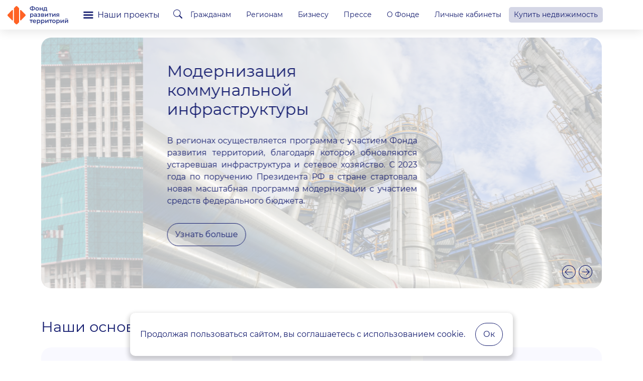

--- FILE ---
content_type: text/html; charset=UTF-8
request_url: https://xn--p1aee.xn--p1ai/
body_size: 23874
content:
    <!DOCTYPE html>
<html lang="ru">
    <head>
        <meta name="viewport" content="width=device-width, initial-scale=1.0">

        <link rel="stylesheet" href="https://cdnjs.cloudflare.com/ajax/libs/animate.css/4.1.1/animate.min.css">
        <link rel="stylesheet" href="/local/templates/main_catalog/plugins/bootstrap/css/bootstrap.min.css">
        <link rel="stylesheet" href="/local/templates/main_catalog/plugins/swiper/swiper-bundle.min.css">
        <link rel="stylesheet" href="/local/templates/main_catalog/plugins/hamburgers/hamburgers.css">
        <link rel="stylesheet" href="/local/templates/main_catalog/plugins/easydropdown-4/css/flax.css">
        <link rel="stylesheet" href="/local/templates/main_catalog/plugins/noUiSlider-14.6.3/nouislider.css"/>
        <link rel="stylesheet" href="/local/templates/main_catalog/css/style.php?1769853728">
                <link rel="stylesheet" href="/local/templates/main_catalog/plugins/lightgallery/lightgallery.min.css">
        <link rel="stylesheet" href="/local/templates/main_catalog/plugins/aos/aos.css">
        <link rel="stylesheet" href="/local/templates/main_catalog/plugins/leaflet/leaflet.css">
        <link rel="stylesheet" href="/local/templates/main_catalog/plugins/fontawesome-free-5.12.0/css/all.min.css">
        <link rel="stylesheet" href="/local/templates/main_catalog/plugins/colorbox/colorbox.css">


        <link rel="stylesheet" href="https://cdn.jsdelivr.net/npm/bootstrap-icons@1.5.0/font/bootstrap-icons.css">
        <!--<link href="https://cdn.lineicons.com/3.0/lineicons.css" rel="stylesheet">-->
        

        <script src="/local/templates/main_catalog/plugins/jquery-3.5.1.min.js"></script>
        <script src="/local/templates/main_catalog/plugins/bootstrap/js/bootstrap.min.js"></script>
        <script src="/local/templates/main_catalog/plugins/swiper/swiper-bundle.js"></script>
        <script src="https://cdn.jsdelivr.net/npm/@cycjimmy/swiper-animation@4/dist/swiper-animation.umd.min.js"></script>
        <script src="/local/templates/main_catalog/plugins/easydropdown-4/js/easydropdown.js"></script>
        <script src="/local/templates/main_catalog/plugins/noUiSlider-14.6.3/nouislider.js"></script>
        <script src="/local/templates/main_catalog/plugins/lightgallery/lightgallery.min.js"></script>
        <script src="/local/templates/main_catalog/plugins/aos/aos.js"></script>
        <script src="/local/templates/main_catalog/plugins/leaflet/leaflet.js"></script>
                <script src="/local/templates/main_catalog/plugins/colorbox/jquery.colorbox-min.js"></script>
        <script src="/local/templates/main_catalog/plugins/colorbox/i18n/jquery.colorbox-ru.js"></script>
        <script src="/local/templates/main_catalog/plugins/jquery.form/jquery.form.js"></script>
        <script src="/local/templates/main_catalog/plugins/jquery.maskedinput/jquery.maskedinput.min.js"></script>

        
        <meta http-equiv="Content-Type" content="text/html; charset=UTF-8" />
<meta name="robots" content="index, follow" />
<meta name="keywords" content="Фонд развития территорий" />
<meta name="description" content="Наша миссия - повышение качества жизни граждан через комплексное развитие территорий, решение проблем обманутых дольщиков, создание комфортной среды для проживания людей." />
<link href="/local/templates/main_catalog/css/style.css?1706626149144736" type="text/css"  data-template-style="true"  rel="stylesheet" />
<link href="/local/components/fond/mainform/templates/.default/style.css?17443721715444" type="text/css"  data-template-style="true"  rel="stylesheet" />
<link href="/local/templates/main_catalog/components/bitrix/news.list/logo_favicon/style.css?170662614978" type="text/css"  data-template-style="true"  rel="stylesheet" />
<link href="/local/templates/main_catalog/css/header/header4_dev.css?172926193313088" type="text/css"  data-template-style="true"  rel="stylesheet" />
<link href="/local/templates/main_catalog/components/bitrix/search.title/skit_search_button/style.css?17292597056524" type="text/css"  data-template-style="true"  rel="stylesheet" />
<link href="/local/templates/main_catalog/components/bitrix/menu/header_top_menu_multi/style.css?17294935974988" type="text/css"  data-template-style="true"  rel="stylesheet" />
<link href="/local/templates/main_catalog/components/bitrix/menu/header_submenu/style.css?1700462564969" type="text/css"  data-template-style="true"  rel="stylesheet" />
<link href="/local/templates/main_catalog/components/bitrix/news.list/header_slider_1/style.css?17229361991387" type="text/css"  data-template-style="true"  rel="stylesheet" />
<link href="/local/templates/main_catalog/components/bitrix/catalog.section.list/napravleniya_slider/style.css?17004625641942" type="text/css"  data-template-style="true"  rel="stylesheet" />
<link href="/local/templates/main_catalog/components/bitrix/news.list/title_news_2_new/style.css?17004625641120" type="text/css"  data-template-style="true"  rel="stylesheet" />
<link href="/local/templates/main_catalog/components/bitrix/news.list/title_brand_3_new/style.css?1706626149266" type="text/css"  data-template-style="true"  rel="stylesheet" />
<link href="/local/templates/main_catalog/components/bitrix/news.list/social_list_footer/style.css?1700462564373" type="text/css"  data-template-style="true"  rel="stylesheet" />
<link href="/local/components/skit/main.include.button/templates/.default/style.css?170662614915018" type="text/css"  data-template-style="true"  rel="stylesheet" />
<link href="/local/templates/main_catalog/styles.css?174436535640859" type="text/css"  data-template-style="true"  rel="stylesheet" />
<script type="text/javascript">if(!window.BX)window.BX={};if(!window.BX.message)window.BX.message=function(mess){if(typeof mess==='object'){for(let i in mess) {BX.message[i]=mess[i];} return true;}};</script>
<script type="text/javascript">(window.BX||top.BX).message({'JS_CORE_LOADING':'Загрузка...','JS_CORE_NO_DATA':'- Нет данных -','JS_CORE_WINDOW_CLOSE':'Закрыть','JS_CORE_WINDOW_EXPAND':'Развернуть','JS_CORE_WINDOW_NARROW':'Свернуть в окно','JS_CORE_WINDOW_SAVE':'Сохранить','JS_CORE_WINDOW_CANCEL':'Отменить','JS_CORE_WINDOW_CONTINUE':'Продолжить','JS_CORE_H':'ч','JS_CORE_M':'м','JS_CORE_S':'с','JSADM_AI_HIDE_EXTRA':'Скрыть лишние','JSADM_AI_ALL_NOTIF':'Показать все','JSADM_AUTH_REQ':'Требуется авторизация!','JS_CORE_WINDOW_AUTH':'Войти','JS_CORE_IMAGE_FULL':'Полный размер'});</script>

<script type="text/javascript" src="/bitrix/js/main/core/core.js?1700140949487238"></script>

<script>BX.setJSList(['/bitrix/js/main/core/core_ajax.js','/bitrix/js/main/core/core_promise.js','/bitrix/js/main/polyfill/promise/js/promise.js','/bitrix/js/main/loadext/loadext.js','/bitrix/js/main/loadext/extension.js','/bitrix/js/main/polyfill/promise/js/promise.js','/bitrix/js/main/polyfill/find/js/find.js','/bitrix/js/main/polyfill/includes/js/includes.js','/bitrix/js/main/polyfill/matches/js/matches.js','/bitrix/js/ui/polyfill/closest/js/closest.js','/bitrix/js/main/polyfill/fill/main.polyfill.fill.js','/bitrix/js/main/polyfill/find/js/find.js','/bitrix/js/main/polyfill/matches/js/matches.js','/bitrix/js/main/polyfill/core/dist/polyfill.bundle.js','/bitrix/js/main/core/core.js','/bitrix/js/main/polyfill/intersectionobserver/js/intersectionobserver.js','/bitrix/js/main/lazyload/dist/lazyload.bundle.js','/bitrix/js/main/polyfill/core/dist/polyfill.bundle.js','/bitrix/js/main/parambag/dist/parambag.bundle.js']);
</script>
<script type="text/javascript">(window.BX||top.BX).message({'LANGUAGE_ID':'ru','FORMAT_DATE':'DD.MM.YYYY','FORMAT_DATETIME':'DD.MM.YYYY HH:MI:SS','COOKIE_PREFIX':'BITRIX_SM','SERVER_TZ_OFFSET':'0','UTF_MODE':'Y','SITE_ID':'s1','SITE_DIR':'/','USER_ID':'','SERVER_TIME':'1769853728','USER_TZ_OFFSET':'0','USER_TZ_AUTO':'Y','bitrix_sessid':'ea96028c378d60ad78b510bae8c727a6'});</script>




<script type="text/javascript" src="/local/templates/main_catalog/plugins/main.js?172865007623092"></script>
<script type="text/javascript" src="/local/components/fond/mainform/templates/.default/script.js?17446284336493"></script>
<script type="text/javascript" src="/bitrix/components/bitrix/search.title/script.js?17001409499847"></script>
<script type="text/javascript" src="/local/templates/main_catalog/components/bitrix/search.title/skit_search_button/script.js?17066261491031"></script>
<script type="text/javascript" src="/local/templates/main_catalog/components/bitrix/menu/header_top_menu_multi/script.js?17066261492222"></script>
<script type="text/javascript" src="/local/templates/main_catalog/components/bitrix/menu/header_submenu/script.js?1706626149252"></script>
<script type="text/javascript" src="/local/templates/main_catalog/components/bitrix/catalog.section.list/napravleniya_slider/script.js?17066261491689"></script>
<script type="text/javascript" src="/local/templates/main_catalog/components/bitrix/news.list/title_news_2_new/script.js?1706626149609"></script>


        <title>Фонд развития территорий</title>

        <!-- Google Tag Manager -->
        <script>(function(w,d,s,l,i){w[l]=w[l]||[];w[l].push({'gtm.start':
        new Date().getTime(),event:'gtm.js'});var f=d.getElementsByTagName(s)[0],
        j=d.createElement(s),dl=l!='dataLayer'?'&l='+l:'';j.async=true;j.src=
        'https://www.googletagmanager.com/gtm.js?id='+i+dl;f.parentNode.insertBefore(j,f);
        })(window,document,'script','dataLayer','GTM-MRWS27S');</script>
        <!-- End Google Tag Manager -->
    </head>

    
<body class="">

    
<div class="popup-overlay"></div>
<div class="need-consult-popup">
    <button class="popup__button__close">
        <svg xmlns="http://www.w3.org/2000/svg" width="32" height="32" fill="rgb(214, 214, 214)" viewBox="0 0 16 16">
            <path d="M16 8A8 8 0 1 1 0 8a8 8 0 0 1 16 0zM5.354 4.646a.5.5 0 1 0-.708.708L7.293 8l-2.647 2.646a.5.5 0 0 0 .708.708L8 8.707l2.646 2.647a.5.5 0 0 0 .708-.708L8.707 8l2.647-2.646a.5.5 0 0 0-.708-.708L8 7.293 5.354 4.646z"/>
        </svg>
    </button>
    <div class="popup__content">
        <h2 class="popup__title">Получить консультацию</h2>
        <p class="popup__description">Наш менеджер свяжется с вами в ближайшее время и ответит на все вопросы</p>
        <form class="popup__form" action="/local/templates/main_catalog/ajax/landform.php" method="POST" onsubmit="ym(41901414,'reachGoal','zu_form_send')">
            <div class="popup__field">
                <label class="popup__input__label">Имя</label>
                <input
                        type="text"
                        name="name"
                        placeholder="Введите ваше имя"
                        required
                        class="popup__input">
            </div>
            <div class="popup__field">
                <label class="popup__input__label">Телефон</label>
                <input
                        type="tel"
                        name="phone"
                        id="phone"
                        placeholder="+7 999 999 99-99"
                        required
                        class="popup__input">
            </div>
            <div class="popup__field">
                <label class="popup__input__label">Почта</label>
                <input
                        type="email"
                        name="email"
                        placeholder="@email"
                        required
                        class="popup__input">
            </div>
            <button type="submit" class="popup__button">Получить консультацию</button>
        </form>
    </div>
    <div class="popup__message">
        <h2 class="popup__title" style="text-align: center; line-height: 36px">Спасибо,</h2>
        <p class="popup__title" style="text-align: center; line-height: 36px">ваше обращение отправлено</p>
        <button class="popup__message__button__close">Закрыть</button>
    </div>
</div>
    <!-- Google Tag Manager (noscript) -->
    <noscript><iframe src="https://www.googletagmanager.com/ns.html?id=GTM-MRWS27S"
    height="0" width="0" style="display:none;visibility:hidden"></iframe></noscript>
    <!-- End Google Tag Manager (noscript) -->




    
        <link rel="shortcut icon" href="/upload/iblock/32d/rjyla3brldubtnwpvsxmdcjox0m0ljxt/favicon.png" id="favicon">

        <script>
            $('#favicon').appendTo('head');
        </script>

    



<header class="header header-fixed">

    <div class="header_wrapper">
        <div class="header_top ">
            <div class="container-xxl">
                <div class="navbar">

                                            <a class="navbar_brand" href="/">

                            
                            

    
        
        
        
                    <img class="logo_img" src="/upload/iblock/dca/vujh2z1vccz21n2dil7hyqrybfpfivn3/FRT_logo_NEW2 1.svg" style="max-width: 180px;"                 id="bx_651765591_385" alt="Логотип шапки">
        
    
                        </a>
                    

                    <div class="header_item header_wrap">

                                                    <div class="d-none d-lg-block">
                                <a href="/napravleniya/" class="header_bnt_catalog">
                                    <svg width="20" height="14" viewBox="0 0 20 14" fill="none"
                                         xmlns="http://www.w3.org/2000/svg">
                                        <path d="M0 1.4C0 0.626801 0.626801 0 1.4 0H18.2C18.9732 0 19.6 0.626801 19.6 1.4C19.6 2.1732 18.9732 2.8 18.2 2.8H1.4C0.626802 2.8 0 2.1732 0 1.4Z"
                                              fill="currentColor"/>
                                        <path d="M0 7C0 6.2268 0.626801 5.6 1.4 5.6H18.2C18.9732 5.6 19.6 6.2268 19.6 7C19.6 7.7732 18.9732 8.4 18.2 8.4H1.4C0.626802 8.4 0 7.7732 0 7Z"
                                              fill="currentColor"/>
                                        <path d="M1.4 11.2C0.626801 11.2 0 11.8268 0 12.6C0 13.3732 0.626802 14 1.4 14H18.2C18.9732 14 19.6 13.3732 19.6 12.6C19.6 11.8268 18.9732 11.2 18.2 11.2H1.4Z"
                                              fill="currentColor"/>
                                    </svg>
                                    Наши проекты
                                </a>
                            </div>
                        
                                                    <div class="header_item">
                                
    <div class="title-search-overlay">
        <div id="title-search" class="title-search-wrap">
            <div class="search-form-wrap">
                <form action="/search/" class="search-form">
                    <input id="title-search-input" class="form-control" type="text" name="q" value=""
                           placeholder="Поиск..." size="" maxlength="50"
                           autocomplete="off"/>
                    <label class="search_label">
                        <i class="bi bi-search"></i>
                    <input class="search-submit" name="s" type="submit" value=""/>
                    </label>

                </form>
                <div class="search-button search-button-close">
                    <i class="bi bi-x-circle"></i>
                </div>
            </div>
        </div>
    </div>
    <div class="search-button-wrap">
        <div class="search-button search-button-open">
            <!-- <div class="search-button-text">Поиск по сайту</div> -->
            <i class="bi bi-search"></i>
        </div>
    </div>
<script>
    BX.ready(function () {
        new JCTitleSearch({
            'AJAX_PAGE': '/',
            'CONTAINER_ID': 'title-search',
            'INPUT_ID': 'title-search-input',
            'MIN_QUERY_LEN': 2
        });
    });
</script>
                            </div>
                        
                        <div class="hamburger d-lg-none" data-drawer-trigger aria-controls="drawer-name"
                             aria-expanded="false">
                            <div class="header_icon">
                                <svg width="12" height="12" viewBox="0 0 12 12" fill="none"
                                     xmlns="http://www.w3.org/2000/svg">
                                    <circle cx="1" cy="1" r="1" fill="currentColor"/>
                                    <circle cx="1" cy="11" r="1" fill="currentColor"/>
                                    <circle cx="11" cy="1" r="1" fill="currentColor"/>
                                    <circle cx="11" cy="11" r="1" fill="currentColor"/>
                                    <circle cx="6" cy="6" r="1" fill="currentColor"/>
                                </svg>
                            </div>
                        </div>

                    </div>


                    <div class="header_item w-100 d-none d-lg-block">
                        <div class="row w-100">
                            <div class="col-12">
                                


<ul id="more-nav-1">
    
    
    
    
    
                        
                                                            <li class="nav-item">


                                    
                                        <a href="javascript:void(0);" class="nav-link root-item" data-drawer-trigger aria-controls="grazhdanam_menu" aria-expanded="false">
                                            Гражданам                                        </a>

                                    
                                </li>
                            
                        
                    
                    
                    
    
    
    
                        
                                                            <li class="nav-item">


                                    
                                        <a href="javascript:void(0);" class="nav-link root-item" data-drawer-trigger aria-controls="regionam_menu" aria-expanded="false">
                                            Регионам                                        </a>

                                    
                                </li>
                            
                        
                    
                    
                    
    
    
    
                        
                                                            <li class="nav-item">


                                    
                                        <a href="javascript:void(0);" class="nav-link root-item" data-drawer-trigger aria-controls="biznes_menu" aria-expanded="false">
                                            Бизнесу                                        </a>

                                    
                                </li>
                            
                        
                    
                    
                    
    
    
    
                        
                                                            <li class="nav-item">


                                    
                                        <a href="javascript:void(0);" class="nav-link root-item" data-drawer-trigger aria-controls="press_menu" aria-expanded="false">
                                            Прессе                                        </a>

                                    
                                </li>
                            
                        
                    
                    
                    
    
    
    
                        
                                                            <li class="nav-item">


                                    
                                        <a href="javascript:void(0);" class="nav-link root-item" data-drawer-trigger aria-controls="fond_menu" aria-expanded="false">
                                            О Фонде                                        </a>

                                    
                                </li>
                            
                        
                    
                    
                    
    
    
    
                        
                                                            <li class="nav-item">


                                    
                                        <a href="javascript:void(0);" class="nav-link root-item" data-drawer-trigger aria-controls="lk_menu" aria-expanded="false">
                                            Личные кабинеты                                        </a>

                                    
                                </li>
                            
                        
                    
                    
                    
                                        
                        <li class="nav-item nav-item_land">
                            <!-- <img src="/local/templates/main_catalog/img/Дом.png" alt=""> -->
                            <a href="/buy/" class="nav-link root-item">
                                Купить недвижимость                                       
                            </a>
                        </li>
                        
                </ul>

                                                </div>
                        </div>
                    </div>

                </div>
            </div>

        </div>
    </div>
</header>

<section class="drawer" id="drawer-name" data-drawer-target>
    <div class="drawer__overlay" data-drawer-close tabindex="-1"></div>
    <div class="drawer__wrapper">
        <div class="drawer__header">
       
            <button class="drawer__close" data-drawer-close aria-label="Close Drawer">
                <svg xmlns="http://www.w3.org/2000/svg" fill="currentColor" class="bi bi-x"
                     viewBox="0 0 16 16" width="30" height="30">
                    <path d="M4.646 4.646a.5.5 0 0 1 .708 0L8 7.293l2.646-2.647a.5.5 0 0 1 .708.708L8.707 8l2.647 2.646a.5.5 0 0 1-.708.708L8 8.707l-2.646 2.647a.5.5 0 0 1-.708-.708L7.293 8 4.646 5.354a.5.5 0 0 1 0-.708z"></path>
                </svg>
            </button>
        </div>
        <div class="drawer__content">
            


<ul id="more-nav-1">
    
    
    
    
    
                        
                                                            <li class="nav-item">


                                    
                                        <a href="javascript:void(0);" class="nav-link root-item" data-drawer-trigger aria-controls="grazhdanam_menu" aria-expanded="false">
                                            Гражданам                                        </a>

                                    
                                </li>
                            
                        
                    
                    
                    
    
    
    
                        
                                                            <li class="nav-item">


                                    
                                        <a href="javascript:void(0);" class="nav-link root-item" data-drawer-trigger aria-controls="regionam_menu" aria-expanded="false">
                                            Регионам                                        </a>

                                    
                                </li>
                            
                        
                    
                    
                    
    
    
    
                        
                                                            <li class="nav-item">


                                    
                                        <a href="javascript:void(0);" class="nav-link root-item" data-drawer-trigger aria-controls="biznes_menu" aria-expanded="false">
                                            Бизнесу                                        </a>

                                    
                                </li>
                            
                        
                    
                    
                    
    
    
    
                        
                                                            <li class="nav-item">


                                    
                                        <a href="javascript:void(0);" class="nav-link root-item" data-drawer-trigger aria-controls="press_menu" aria-expanded="false">
                                            Прессе                                        </a>

                                    
                                </li>
                            
                        
                    
                    
                    
    
    
    
                        
                                                            <li class="nav-item">


                                    
                                        <a href="javascript:void(0);" class="nav-link root-item" data-drawer-trigger aria-controls="fond_menu" aria-expanded="false">
                                            О Фонде                                        </a>

                                    
                                </li>
                            
                        
                    
                    
                    
    
    
    
                        
                                                            <li class="nav-item">


                                    
                                        <a href="javascript:void(0);" class="nav-link root-item" data-drawer-trigger aria-controls="lk_menu" aria-expanded="false">
                                            Личные кабинеты                                        </a>

                                    
                                </li>
                            
                        
                    
                    
                    
                                        
                        <li class="nav-item nav-item_land">
                            <!-- <img src="/local/templates/main_catalog/img/Дом.png" alt=""> -->
                            <a href="/buy/" class="nav-link root-item">
                                Купить недвижимость                                       
                            </a>
                        </li>
                        
                </ul>

                    
            <div class="drawer__content-bottom">
                <div class="drawer__content-bottom-row">

                                            <div class="header_item">
                            <a href="/napravleniya/" class="header_bnt_catalog">
                                <svg width="20" height="14" viewBox="0 0 20 14" fill="none"
                                     xmlns="http://www.w3.org/2000/svg">
                                    <path d="M0 1.4C0 0.626801 0.626801 0 1.4 0H18.2C18.9732 0 19.6 0.626801 19.6 1.4C19.6 2.1732 18.9732 2.8 18.2 2.8H1.4C0.626802 2.8 0 2.1732 0 1.4Z"
                                          fill="currentColor"/>
                                    <path d="M0 7C0 6.2268 0.626801 5.6 1.4 5.6H18.2C18.9732 5.6 19.6 6.2268 19.6 7C19.6 7.7732 18.9732 8.4 18.2 8.4H1.4C0.626802 8.4 0 7.7732 0 7Z"
                                          fill="currentColor"/>
                                    <path d="M1.4 11.2C0.626801 11.2 0 11.8268 0 12.6C0 13.3732 0.626802 14 1.4 14H18.2C18.9732 14 19.6 13.3732 19.6 12.6C19.6 11.8268 18.9732 11.2 18.2 11.2H1.4Z"
                                          fill="currentColor"/>
                                </svg>
                                Наши проекты
                            </a>
                        </div>
                    
                </div>

            </div>


        </div>

    </div>

</section>

<section class="drawer drawer_submenu" id="grazhdanam_menu" data-drawer-target>
    <div class="drawer__overlay" data-drawer-close tabindex="-1"></div>
    <div class="drawer__wrapper">
        <div class="drawer__header">
            <p class="drawer__header_title container"><span>Гражданам<span></p>
            <button class="drawer__close" data-drawer-close aria-label="Close Drawer">
                <svg xmlns="http://www.w3.org/2000/svg" fill="currentColor" class="bi bi-x"
                     viewBox="0 0 16 16" width="30" height="30">
                    <path d="M4.646 4.646a.5.5 0 0 1 .708 0L8 7.293l2.646-2.647a.5.5 0 0 1 .708.708L8.707 8l2.647 2.646a.5.5 0 0 1-.708.708L8 8.707l-2.646 2.647a.5.5 0 0 1-.708-.708L7.293 8 4.646 5.354a.5.5 0 0 1 0-.708z"></path>
                </svg>
            </button>
        </div>
        <div class="drawer__content">

            <div class="container">
                <div class="row">
                    


    <div class="col-12 col-md-6 col-lg-4 col-xl-3 mb-md-5">
        <div class="header_submenu_wrap is_parent">

                            <div class="header_submenu_title submenu_control">
                    Переселение из аварийного жилья                    <svg width="14" height="14" viewBox="0 0 14 14" fill="none" xmlns="http://www.w3.org/2000/svg">
                        <path d="M11.62 5.22083L7.81667 9.02417C7.3675 9.47333 6.6325 9.47333 6.18334 9.02417L2.38 5.22083"
                              stroke="currentColor" stroke-width="1.5" stroke-miterlimit="10" stroke-linecap="round"
                              stroke-linejoin="round"/>
                    </svg>
                </div>
            

            <ul class="header_submenu">

                
                    
                    <li >
                        <a href="/napravleniya/pereselenie/" >
                            О переселении                        </a>
                    </li>

                
                    
                    <li >
                        <a href="/napravleniya/reestr-obrashcheniy/" >
                            Реестр обращений                        </a>
                    </li>

                
            </ul>
        </div>
    </div>


                    


    <div class="col-12 col-md-6 col-lg-4 col-xl-3 mb-md-5">
        <div class="header_submenu_wrap is_parent">

                            <div class="header_submenu_title submenu_control">
                    Капитальный ремонт многоквартирных домов                    <svg width="14" height="14" viewBox="0 0 14 14" fill="none" xmlns="http://www.w3.org/2000/svg">
                        <path d="M11.62 5.22083L7.81667 9.02417C7.3675 9.47333 6.6325 9.47333 6.18334 9.02417L2.38 5.22083"
                              stroke="currentColor" stroke-width="1.5" stroke-miterlimit="10" stroke-linecap="round"
                              stroke-linejoin="round"/>
                    </svg>
                </div>
            

            <ul class="header_submenu">

                
                    
                    <li >
                        <a href="/napravleniya/kapitalnyy-remont/" >
                            О капитальном ремонте                        </a>
                    </li>

                
                    
                    <li >
                        <a href="https://xn--80aq1a.xn--p1aee.xn--p1ai/overhaul" target="_blank">
                            Здесь можно узнать о капитальном ремонте МКД                        </a>
                    </li>

                
                    
                    <li >
                        <a href="/napravleniya/pomoshchnik-ekr/" >
                            Помощник ЭКР                        </a>
                    </li>

                
            </ul>
        </div>
    </div>


                    


    <div class="col-12 col-md-6 col-lg-4 col-xl-3 mb-md-5">
        <div class="header_submenu_wrap is_parent">

                            <div class="header_submenu_title submenu_control">
                    Восстановление прав дольщиков                    <svg width="14" height="14" viewBox="0 0 14 14" fill="none" xmlns="http://www.w3.org/2000/svg">
                        <path d="M11.62 5.22083L7.81667 9.02417C7.3675 9.47333 6.6325 9.47333 6.18334 9.02417L2.38 5.22083"
                              stroke="currentColor" stroke-width="1.5" stroke-miterlimit="10" stroke-linecap="round"
                              stroke-linejoin="round"/>
                    </svg>
                </div>
            

            <ul class="header_submenu">

                
                    
                    <li >
                        <a href="/napravleniya/vosstanovlenie-prav/" >
                            О восстановлении прав дольщиков                        </a>
                    </li>

                
                    
                    <li >
                        <a href="https://xn--p1aee.xn--p1ai/compensation/rtus/" target="_blank">
                            Проверить включение требований в реестр Фонда                        </a>
                    </li>

                
                    
                    <li >
                        <a href="/napravleniya/chlenam-zhilishchno-stroitelnogo-kooperativa/" >
                            Членам ЖСК                        </a>
                    </li>

                
                    
                    <li >
                        <a href="https://xn--p1aee.xn--p1ai/lk/" target="_blank">
                            Личный кабинет дольщика                        </a>
                    </li>

                
                    
                    <li >
                        <a href="https://xn--p1aee.xn--p1ai/projects/" target="_blank">
                            Проекты Фонда                        </a>
                    </li>

                
                    
                    <li >
                        <a href="https://214.xn--p1aee.xn--p1ai/lk/profile-user" target="_blank">
                            Получить выплату                        </a>
                    </li>

                
            </ul>
        </div>
    </div>


                    


                    


    <div class="col-12 col-md-6 col-lg-4 col-xl-3 mb-md-5">
        <div class="header_submenu_wrap ">

            

            <ul class="header_submenu">

                
                    
                    <li class="header_submenu_title">
                        <a href="/vopros-otvet/" >
                            Вопрос-ответ                        </a>
                    </li>

                
            </ul>
        </div>
    </div>


                    


    <div class="col-12 col-md-6 col-lg-4 col-xl-3 mb-md-5">
        <div class="header_submenu_wrap ">

            

            <ul class="header_submenu">

                
                    
                    <li class="header_submenu_title">
                        <a href="/#" >
                            Купить недвижимость                        </a>
                    </li>

                
                    
                    <li class="header_submenu_title">
                        <a href="https://xn--p1aee.xn--p1ai/buy/" target="_blank">
                            Выбрать ЖК                        </a>
                    </li>

                
                    
                    <li class="header_submenu_title">
                        <a href="https://xn--p1aee.xn--p1ai/buy/" target="_blank">
                            Квартиру в новостройке                        </a>
                    </li>

                
                    
                    <li class="header_submenu_title">
                        <a href="https://xn--p1aee.xn--p1ai/grazhdanam/kalkulyator_rascheta-doley-mezhdu-pokupatelyami/" target="_blank">
                            Калькулятор определения долевой собственности                        </a>
                    </li>

                
            </ul>
        </div>
    </div>


                    


                    <div class="header_priemnaya_row">
                        <a class="ask_form_text_page" href="/ask_form/pre_page.php">Направить обращение</a>
                    </div>

                </div>
            </div>

        </div>

    </div>

</section>

<section class="drawer drawer_submenu" id="regionam_menu" data-drawer-target>
    <div class="drawer__overlay" data-drawer-close tabindex="-1"></div>
    <div class="drawer__wrapper">
        <div class="drawer__header">
            <p class="drawer__header_title container"><span>Регионам<span></p>
            <button class="drawer__close" data-drawer-close aria-label="Close Drawer">
                <svg xmlns="http://www.w3.org/2000/svg" fill="currentColor" class="bi bi-x"
                     viewBox="0 0 16 16" width="30" height="30">
                    <path d="M4.646 4.646a.5.5 0 0 1 .708 0L8 7.293l2.646-2.647a.5.5 0 0 1 .708.708L8.707 8l2.647 2.646a.5.5 0 0 1-.708.708L8 8.707l-2.646 2.647a.5.5 0 0 1-.708-.708L7.293 8 4.646 5.354a.5.5 0 0 1 0-.708z"></path>
                </svg>
            </button>
        </div>
        <div class="drawer__content">

            <div class="container">
                <div class="row">
                    


    <div class="col-12 col-md-6 col-lg-4 col-xl-3 mb-md-5">
        <div class="header_submenu_wrap is_parent">

                            <div class="header_submenu_title submenu_control">
                    Переселение из аварийного жилья                    <svg width="14" height="14" viewBox="0 0 14 14" fill="none" xmlns="http://www.w3.org/2000/svg">
                        <path d="M11.62 5.22083L7.81667 9.02417C7.3675 9.47333 6.6325 9.47333 6.18334 9.02417L2.38 5.22083"
                              stroke="currentColor" stroke-width="1.5" stroke-miterlimit="10" stroke-linecap="round"
                              stroke-linejoin="round"/>
                    </svg>
                </div>
            

            <ul class="header_submenu">

                
                    
                    <li >
                        <a href="/napravleniya/pereselenie/" >
                            О переселении                        </a>
                    </li>

                
                    
                    <li >
                        <a href="/napravleniya/dokumenty-po-proektu/" >
                            Документы по проекту                        </a>
                    </li>

                
                    
                    <li >
                        <a href="/napravleniya/dokumenty-po-proektu/proekty-izhs-otobrannye-minstroem-rf/" >
                            Проекты ИЖС, отобранные Минстроем РФ                        </a>
                    </li>

                
            </ul>
        </div>
    </div>


                    


    <div class="col-12 col-md-6 col-lg-4 col-xl-3 mb-md-5">
        <div class="header_submenu_wrap is_parent">

                            <div class="header_submenu_title submenu_control">
                    Модернизация коммунальной инфраструктуры                    <svg width="14" height="14" viewBox="0 0 14 14" fill="none" xmlns="http://www.w3.org/2000/svg">
                        <path d="M11.62 5.22083L7.81667 9.02417C7.3675 9.47333 6.6325 9.47333 6.18334 9.02417L2.38 5.22083"
                              stroke="currentColor" stroke-width="1.5" stroke-miterlimit="10" stroke-linecap="round"
                              stroke-linejoin="round"/>
                    </svg>
                </div>
            

            <ul class="header_submenu">

                
                    
                    <li >
                        <a href="/napravleniya/modernizatsiya-infrastruktury/" >
                            О МКИ                        </a>
                    </li>

                
                    
                    <li >
                        <a href="/napravleniya/tselevye-subsidii-subektam-rf/" >
                            Целевые субсидии субъектам РФ                        </a>
                    </li>

                
                    
                    <li >
                        <a href="/napravleniya/lgotnoe-zaemnoe-finansirovanie/" >
                            Льготное заемное финансирование                        </a>
                    </li>

                
                    
                    <li >
                        <a href="/napravleniya/dopolnitelnye-materialy/" >
                            Дополнительные материалы                        </a>
                    </li>

                
            </ul>
        </div>
    </div>


                    


    <div class="col-12 col-md-6 col-lg-4 col-xl-3 mb-md-5">
        <div class="header_submenu_wrap is_parent">

                            <div class="header_submenu_title submenu_control">
                    Капитальный ремонт многоквартирных домов                    <svg width="14" height="14" viewBox="0 0 14 14" fill="none" xmlns="http://www.w3.org/2000/svg">
                        <path d="M11.62 5.22083L7.81667 9.02417C7.3675 9.47333 6.6325 9.47333 6.18334 9.02417L2.38 5.22083"
                              stroke="currentColor" stroke-width="1.5" stroke-miterlimit="10" stroke-linecap="round"
                              stroke-linejoin="round"/>
                    </svg>
                </div>
            

            <ul class="header_submenu">

                
                    
                    <li >
                        <a href="/napravleniya/kapitalnyy-remont/" >
                            О капитальном ремонте                        </a>
                    </li>

                
                    
                    <li >
                        <a href="https://xn--80aq1a.xn--p1aee.xn--p1ai/overhaul" target="_blank">
                            Здесь можно узнать о капитальном ремонте МКД                        </a>
                    </li>

                
                    
                    <li >
                        <a href="/napravleniya/normativnye-akty-i-metodicheskie-dokumenty/" >
                            Нормативные акты и методические документы                        </a>
                    </li>

                
                    
                    <li >
                        <a href="https://xn--80abcmq4aw.xn--p1aee.xn--p1ai/" target="_blank">
                            Вебинары, совещания                        </a>
                    </li>

                
                    
                    <li >
                        <a href="https://фрт.рф/napravleniya/instrumenty/pomoshchnik-ekr-/" target="_blank">
                            Помощник ЭКР                        </a>
                    </li>

                
                    
                    <li >
                        <a href="https://фрт.рф/napravleniya/kalkulyator-otsenochnoy-stoimosti/" target="_blank">
                            Калькулятор оценочной стоимости                        </a>
                    </li>

                
            </ul>
        </div>
    </div>


                    


                    


    <div class="col-12 col-md-6 col-lg-4 col-xl-3 mb-md-5">
        <div class="header_submenu_wrap is_parent">

                            <div class="header_submenu_title submenu_control">
                    Фондам субъектов                    <svg width="14" height="14" viewBox="0 0 14 14" fill="none" xmlns="http://www.w3.org/2000/svg">
                        <path d="M11.62 5.22083L7.81667 9.02417C7.3675 9.47333 6.6325 9.47333 6.18334 9.02417L2.38 5.22083"
                              stroke="currentColor" stroke-width="1.5" stroke-miterlimit="10" stroke-linecap="round"
                              stroke-linejoin="round"/>
                    </svg>
                </div>
            

            <ul class="header_submenu">

                
                    
                    <li >
                        <a href="/regionam/tipovye-formy-dogovorov-uchastiya-v-dolevom-stroitelstve-i-dogovorov-kupli-prodazhi-obektov-fonda-su/" >
                            Типовые формы договоров                        </a>
                    </li>

                
                    
                    <li >
                        <a href="/regionam/vozvrat-v-byudzhet-subekta-rossiyskoy-federatsii-denezhnykh-sredstv-poluchennykh-ot-realizatsii-obek/" >
                            Возврат в бюджет субъекта Российской Федерации денежных средств, полученных от реализации объектов недвижимости                        </a>
                    </li>

                
            </ul>
        </div>
    </div>


                    


    <div class="col-12 col-md-6 col-lg-4 col-xl-3 mb-md-5">
        <div class="header_submenu_wrap ">

            

            <ul class="header_submenu">

                
                    
                    <li class="header_submenu_title">
                        <a href="/#" >
                                                    </a>
                    </li>

                
                    
                    <li class="header_submenu_title">
                        <a href="/#" >
                                                    </a>
                    </li>

                
                    
                    <li class="header_submenu_title">
                        <a href="/#" >
                                                    </a>
                    </li>

                
                    
                    <li class="header_submenu_title">
                        <a href="/#" >
                                                    </a>
                    </li>

                
            </ul>
        </div>
    </div>


                </div>
            </div>

        </div>

    </div>

</section>

<section class="drawer drawer_submenu" id="biznes_menu" data-drawer-target>
    <div class="drawer__overlay" data-drawer-close tabindex="-1"></div>
    <div class="drawer__wrapper">
        <div class="drawer__header">
            <p class="drawer__header_title container"><span>Бизнесу<span></p>
            <button class="drawer__close" data-drawer-close aria-label="Close Drawer">
                <svg xmlns="http://www.w3.org/2000/svg" fill="currentColor" class="bi bi-x"
                     viewBox="0 0 16 16" width="30" height="30">
                    <path d="M4.646 4.646a.5.5 0 0 1 .708 0L8 7.293l2.646-2.647a.5.5 0 0 1 .708.708L8.707 8l2.647 2.646a.5.5 0 0 1-.708.708L8 8.707l-2.646 2.647a.5.5 0 0 1-.708-.708L7.293 8 4.646 5.354a.5.5 0 0 1 0-.708z"></path>
                </svg>
            </button>
        </div>
        <div class="drawer__content">

            <div class="container">
                <div class="row">
                    


    <div class="col-12 col-md-6 col-lg-4 col-xl-3 mb-md-5">
        <div class="header_submenu_wrap is_parent">

                            <div class="header_submenu_title submenu_control">
                    Инвесторам                    <svg width="14" height="14" viewBox="0 0 14 14" fill="none" xmlns="http://www.w3.org/2000/svg">
                        <path d="M11.62 5.22083L7.81667 9.02417C7.3675 9.47333 6.6325 9.47333 6.18334 9.02417L2.38 5.22083"
                              stroke="currentColor" stroke-width="1.5" stroke-miterlimit="10" stroke-linecap="round"
                              stroke-linejoin="round"/>
                    </svg>
                </div>
            

            <ul class="header_submenu">

                
                    
                    <li >
                        <a href="/biznesu/investoram/arenda-obektov-imushcestva/" >
                            Аренда объектов имущества                        </a>
                    </li>

                
                    
                    <li >
                        <a href="/biznesu/investoram/upravlyayushchay-kompaniya/" >
                            Управляющая компания                        </a>
                    </li>

                
                    
                    <li >
                        <a href="/biznesu/investoram/spetsializirovannyy-zastroyshchik-ooo-spetsializirovannyy-zastroyshchik-enisey-25/" >
                            Специализированный застройщик                        </a>
                    </li>

                
                    
                    <li >
                        <a href="https://фрт.рф/buy_land/" target="_blank">
                            Земельные участки                        </a>
                    </li>

                
            </ul>
        </div>
    </div>


                    


    <div class="col-12 col-md-6 col-lg-4 col-xl-3 mb-md-5">
        <div class="header_submenu_wrap is_parent">

                            <div class="header_submenu_title submenu_control">
                    Свободная экономическая зона                    <svg width="14" height="14" viewBox="0 0 14 14" fill="none" xmlns="http://www.w3.org/2000/svg">
                        <path d="M11.62 5.22083L7.81667 9.02417C7.3675 9.47333 6.6325 9.47333 6.18334 9.02417L2.38 5.22083"
                              stroke="currentColor" stroke-width="1.5" stroke-miterlimit="10" stroke-linecap="round"
                              stroke-linejoin="round"/>
                    </svg>
                </div>
            

            <ul class="header_submenu">

                
                    
                    <li >
                        <a href="/napravleniya/svobodnaya-ekonomicheskaya-zona/svobodnaya-ekonomicheskaya-zona-o-proekte/" >
                            О федеральном проекте                        </a>
                    </li>

                
                    
                    <li >
                        <a href="/napravleniya/svobodnaya-ekonomicheskaya-zona/svobodnaya-ekonomicheskaya-zona-o-proekte/" >
                            Условия вхождения в СЭЗ                        </a>
                    </li>

                
                    
                    <li >
                        <a href="/napravleniya/svobodnaya-ekonomicheskaya-zona/lgotnoe-kreditovanie-uchastnikov-sez/" >
                            Льготное кредитование участников СЭЗ                        </a>
                    </li>

                
            </ul>
        </div>
    </div>


                    


    <div class="col-12 col-md-6 col-lg-4 col-xl-3 mb-md-5">
        <div class="header_submenu_wrap ">

            

            <ul class="header_submenu">

                
                    
                    <li class="header_submenu_title">
                        <a href="/#" >
                                                    </a>
                    </li>

                
                    
                    <li class="header_submenu_title">
                        <a href="/#" >
                                                    </a>
                    </li>

                
                    
                    <li class="header_submenu_title">
                        <a href="/#" >
                                                    </a>
                    </li>

                
                    
                    <li class="header_submenu_title">
                        <a href="/#" >
                                                    </a>
                    </li>

                
                    
                    <li class="header_submenu_title">
                        <a href="/#" >
                                                    </a>
                    </li>

                
            </ul>
        </div>
    </div>


                    


    <div class="col-12 col-md-6 col-lg-4 col-xl-3 mb-md-5">
        <div class="header_submenu_wrap ">

            

            <ul class="header_submenu">

                
                    
                    <li class="header_submenu_title">
                        <a href="/#" >
                                                    </a>
                    </li>

                
                    
                    <li class="header_submenu_title">
                        <a href="/#" >
                                                    </a>
                    </li>

                
                    
                    <li class="header_submenu_title">
                        <a href="/#" >
                                                    </a>
                    </li>

                
                    
                    <li class="header_submenu_title">
                        <a href="/#" >
                                                    </a>
                    </li>

                
                    
                    <li class="header_submenu_title">
                        <a href="/#" >
                                                    </a>
                    </li>

                
            </ul>
        </div>
    </div>


                    


    <div class="col-12 col-md-6 col-lg-4 col-xl-3 mb-md-5">
        <div class="header_submenu_wrap ">

            

            <ul class="header_submenu">

                
                    
                    <li class="header_submenu_title">
                        <a href="/#" >
                                                    </a>
                    </li>

                
                    
                    <li class="header_submenu_title">
                        <a href="/#" >
                                                    </a>
                    </li>

                
                    
                    <li class="header_submenu_title">
                        <a href="/#" >
                                                    </a>
                    </li>

                
                    
                    <li class="header_submenu_title">
                        <a href="/#" >
                                                    </a>
                    </li>

                
                    
                    <li class="header_submenu_title">
                        <a href="/#" >
                                                    </a>
                    </li>

                
            </ul>
        </div>
    </div>


                    


    <div class="col-12 col-md-6 col-lg-4 col-xl-3 mb-md-5">
        <div class="header_submenu_wrap ">

            

            <ul class="header_submenu">

                
                    
                    <li class="header_submenu_title">
                        <a href="/#" >
                                                    </a>
                    </li>

                
                    
                    <li class="header_submenu_title">
                        <a href="/#" >
                                                    </a>
                    </li>

                
                    
                    <li class="header_submenu_title">
                        <a href="/#" >
                                                    </a>
                    </li>

                
                    
                    <li class="header_submenu_title">
                        <a href="/#" >
                                                    </a>
                    </li>

                
                    
                    <li class="header_submenu_title">
                        <a href="/#" >
                                                    </a>
                    </li>

                
            </ul>
        </div>
    </div>


                </div>
            </div>

        </div>

    </div>

</section>

<section class="drawer drawer_submenu" id="press_menu" data-drawer-target>
    <div class="drawer__overlay" data-drawer-close tabindex="-1"></div>
    <div class="drawer__wrapper">
        <div class="drawer__header">
            <p class="drawer__header_title container"><span>Прессе<span></p>
            <button class="drawer__close" data-drawer-close aria-label="Close Drawer">
                <svg xmlns="http://www.w3.org/2000/svg" fill="currentColor" class="bi bi-x"
                     viewBox="0 0 16 16" width="30" height="30">
                    <path d="M4.646 4.646a.5.5 0 0 1 .708 0L8 7.293l2.646-2.647a.5.5 0 0 1 .708.708L8.707 8l2.647 2.646a.5.5 0 0 1-.708.708L8 8.707l-2.646 2.647a.5.5 0 0 1-.708-.708L7.293 8 4.646 5.354a.5.5 0 0 1 0-.708z"></path>
                </svg>
            </button>
        </div>
        <div class="drawer__content">

            <div class="container">
                <div class="row">
                    


    <div class="col-12 col-md-6 col-lg-4 col-xl-3 mb-md-5">
        <div class="header_submenu_wrap ">

            

            <ul class="header_submenu">

                
                    
                    <li class="header_submenu_title">
                        <a href="/news/" >
                            Новости                        </a>
                    </li>

                
            </ul>
        </div>
    </div>


                    


    <div class="col-12 col-md-6 col-lg-4 col-xl-3 mb-md-5">
        <div class="header_submenu_wrap ">

            

            <ul class="header_submenu">

                
                    
                    <li class="header_submenu_title">
                        <a href="/pages/press-kit/" >
                            Пресс-кит                        </a>
                    </li>

                
            </ul>
        </div>
    </div>


                    


                    


                    


    <div class="col-12 col-md-6 col-lg-4 col-xl-3 mb-md-5">
        <div class="header_submenu_wrap ">

            

            <ul class="header_submenu">

                
                    
                    <li class="header_submenu_title">
                        <a href="/" >
                                                    </a>
                    </li>

                
            </ul>
        </div>
    </div>


                    


    <div class="col-12 col-md-6 col-lg-4 col-xl-3 mb-md-5">
        <div class="header_submenu_wrap ">

            

            <ul class="header_submenu">

                
                    
                    <li class="header_submenu_title">
                        <a href="/#" >
                                                    </a>
                    </li>

                
            </ul>
        </div>
    </div>


                </div>
            </div>

        </div>

    </div>

</section>

<section class="drawer drawer_submenu" id="fond_menu" data-drawer-target>
    <div class="drawer__overlay" data-drawer-close tabindex="-1"></div>
    <div class="drawer__wrapper">
        <div class="drawer__header">
            <p class="drawer__header_title container"><span>О Фонде<span></p>
            <button class="drawer__close" data-drawer-close aria-label="Close Drawer">
                <svg xmlns="http://www.w3.org/2000/svg" fill="currentColor" class="bi bi-x"
                     viewBox="0 0 16 16" width="30" height="30">
                    <path d="M4.646 4.646a.5.5 0 0 1 .708 0L8 7.293l2.646-2.647a.5.5 0 0 1 .708.708L8.707 8l2.647 2.646a.5.5 0 0 1-.708.708L8 8.707l-2.646 2.647a.5.5 0 0 1-.708-.708L7.293 8 4.646 5.354a.5.5 0 0 1 0-.708z"></path>
                </svg>
            </button>
        </div>
        <div class="drawer__content">

            <div class="container">
                <div class="row">
                    


    <div class="col-12 col-md-6 col-lg-4 col-xl-3 mb-md-5">
        <div class="header_submenu_wrap is_parent">

                            <div class="header_submenu_title submenu_control">
                    О Фонде                    <svg width="14" height="14" viewBox="0 0 14 14" fill="none" xmlns="http://www.w3.org/2000/svg">
                        <path d="M11.62 5.22083L7.81667 9.02417C7.3675 9.47333 6.6325 9.47333 6.18334 9.02417L2.38 5.22083"
                              stroke="currentColor" stroke-width="1.5" stroke-miterlimit="10" stroke-linecap="round"
                              stroke-linejoin="round"/>
                    </svg>
                </div>
            

            <ul class="header_submenu">

                
                    
                    <li >
                        <a href="/o-fonde/o-fonde/" >
                            О Фонде                        </a>
                    </li>

                
                    
                    <li >
                        <a href="/o-fonde/o-fonde-1/nablyudatelnyi-sovet/#tab-1" >
                            Попечительский Совет                        </a>
                    </li>

                
                    
                    <li >
                        <a href="/o-fonde/o-fonde-1/nablyudatelnyi-sovet/" >
                            Наблюдательный Совет                        </a>
                    </li>

                
                    
                    <li >
                        <a href="/o-fonde/o-fonde-1/" >
                            Руководство фонда                        </a>
                    </li>

                
                    
                    <li >
                        <a href="/o-fonde/dokumenty/" >
                            Документы                        </a>
                    </li>

                
                    
                    <li >
                        <a href="/pages/protivodeystvie-korruptsii/" >
                            Противодействие коррупции                        </a>
                    </li>

                
                    
                    <li >
                        <a href="/o-fonde/karera/" >
                            Карьера                        </a>
                    </li>

                
                    
                    <li >
                        <a href="/about/purchase/" >
                            Закупки                        </a>
                    </li>

                
                    
                    <li >
                        <a href="/o-fonde/svedeniya-ob-emitente/" >
                            Сведения об эмитенте                        </a>
                    </li>

                
                    
                    <li >
                        <a href="/o-fonde/kontakty/" >
                            Контакты                        </a>
                    </li>

                
                    
                    <li >
                        <a href="/vopros-otvet/" >
                            Вопрос-ответ                        </a>
                    </li>

                
                    
                    <li >
                        <a href="/" >
                                                    </a>
                    </li>

                
            </ul>
        </div>
    </div>


                    


    <div class="col-12 col-md-6 col-lg-4 col-xl-3 mb-md-5">
        <div class="header_submenu_wrap is_parent">

                            <div class="header_submenu_title submenu_control">
                    Результаты работы                    <svg width="14" height="14" viewBox="0 0 14 14" fill="none" xmlns="http://www.w3.org/2000/svg">
                        <path d="M11.62 5.22083L7.81667 9.02417C7.3675 9.47333 6.6325 9.47333 6.18334 9.02417L2.38 5.22083"
                              stroke="currentColor" stroke-width="1.5" stroke-miterlimit="10" stroke-linecap="round"
                              stroke-linejoin="round"/>
                    </svg>
                </div>
            

            <ul class="header_submenu">

                
                    
                    <li >
                        <a href="/o-fonde/rezultaty-raboty-fonda/" >
                            Результаты работы Фонда                        </a>
                    </li>

                
                    
                    <li >
                        <a href="/o-fonde/rezultaty-raboty-fonda/rezultaty-raboty-i-godovye-otchety/" >
                            Годовые отчёты                        </a>
                    </li>

                
                    
                    <li >
                        <a href="/o-fonde/kontrolnaya-deyatelnost/" >
                            Контрольная деятельность                        </a>
                    </li>

                
            </ul>
        </div>
    </div>


                    


    <div class="col-12 col-md-6 col-lg-4 col-xl-3 mb-md-5">
        <div class="header_submenu_wrap is_parent">

                            <div class="header_submenu_title submenu_control">
                    Арбитражным управляющим                    <svg width="14" height="14" viewBox="0 0 14 14" fill="none" xmlns="http://www.w3.org/2000/svg">
                        <path d="M11.62 5.22083L7.81667 9.02417C7.3675 9.47333 6.6325 9.47333 6.18334 9.02417L2.38 5.22083"
                              stroke="currentColor" stroke-width="1.5" stroke-miterlimit="10" stroke-linecap="round"
                              stroke-linejoin="round"/>
                    </svg>
                </div>
            

            <ul class="header_submenu">

                
                    
                    <li >
                        <a href="/o-fonde/akkreditatsiya-arbitrazhnykh-upravlyayushchikh/" >
                            Аккредитация арбитражных управляющих                        </a>
                    </li>

                
                    
                    <li >
                        <a href="/for_managers/accredited_arbitration_managers/" >
                            Аккредитованные арбитражные управляющие                        </a>
                    </li>

                
                    
                    <li >
                        <a href="/o-fonde/vzaimodeystvie-s-arbitrazhnymi-upravlyayushchimi/" >
                            Взаимодействие с арбитражными управляющими                        </a>
                    </li>

                
                    
                    <li >
                        <a href="/#" >
                                                    </a>
                    </li>

                
                    
                    <li >
                        <a href="/#" >
                                                    </a>
                    </li>

                
            </ul>
        </div>
    </div>


                    


    <div class="col-12 col-md-6 col-lg-4 col-xl-3 mb-md-5">
        <div class="header_submenu_wrap ">

            

            <ul class="header_submenu">

                
                    
                    <li class="header_submenu_title">
                        <a href="/#" >
                                                    </a>
                    </li>

                
                    
                    <li class="header_submenu_title">
                        <a href="/#" >
                                                    </a>
                    </li>

                
                    
                    <li class="header_submenu_title">
                        <a href="/#" >
                                                    </a>
                    </li>

                
                    
                    <li class="header_submenu_title">
                        <a href="/#" >
                                                    </a>
                    </li>

                
                    
                    <li class="header_submenu_title">
                        <a href="/#" >
                                                    </a>
                    </li>

                
            </ul>
        </div>
    </div>


                    


    <div class="col-12 col-md-6 col-lg-4 col-xl-3 mb-md-5">
        <div class="header_submenu_wrap ">

            

            <ul class="header_submenu">

                
                    
                    <li class="header_submenu_title">
                        <a href="/#" >
                                                    </a>
                    </li>

                
                    
                    <li class="header_submenu_title">
                        <a href="/#" >
                                                    </a>
                    </li>

                
                    
                    <li class="header_submenu_title">
                        <a href="/#" >
                                                    </a>
                    </li>

                
                    
                    <li class="header_submenu_title">
                        <a href="/#" >
                                                    </a>
                    </li>

                
                    
                    <li class="header_submenu_title">
                        <a href="/#" >
                                                    </a>
                    </li>

                
            </ul>
        </div>
    </div>


                    


    <div class="col-12 col-md-6 col-lg-4 col-xl-3 mb-md-5">
        <div class="header_submenu_wrap ">

            

            <ul class="header_submenu">

                
                    
                    <li class="header_submenu_title">
                        <a href="/#" >
                                                    </a>
                    </li>

                
                    
                    <li class="header_submenu_title">
                        <a href="/#" >
                                                    </a>
                    </li>

                
                    
                    <li class="header_submenu_title">
                        <a href="/#" >
                                                    </a>
                    </li>

                
                    
                    <li class="header_submenu_title">
                        <a href="/#" >
                                                    </a>
                    </li>

                
                    
                    <li class="header_submenu_title">
                        <a href="/#" >
                                                    </a>
                    </li>

                
            </ul>
        </div>
    </div>


                </div>
            </div>

        </div>

    </div>

</section>

<section class="drawer drawer_submenu" id="lk_menu" data-drawer-target>
    <div class="drawer__overlay" data-drawer-close tabindex="-1"></div>
    <div class="drawer__wrapper">
        <div class="drawer__header">
            <p class="drawer__header_title container"><span>Личные кабинеты<span></p>
            <button class="drawer__close" data-drawer-close aria-label="Close Drawer">
                <svg xmlns="http://www.w3.org/2000/svg" fill="currentColor" class="bi bi-x"
                     viewBox="0 0 16 16" width="30" height="30">
                    <path d="M4.646 4.646a.5.5 0 0 1 .708 0L8 7.293l2.646-2.647a.5.5 0 0 1 .708.708L8.707 8l2.647 2.646a.5.5 0 0 1-.708.708L8 8.707l-2.646 2.647a.5.5 0 0 1-.708-.708L7.293 8 4.646 5.354a.5.5 0 0 1 0-.708z"></path>
                </svg>
            </button>
        </div>
        <div class="drawer__content">

            <div class="container">
                <div class="row">
                    


    <div class="col-12 col-md-6 col-lg-4 col-xl-3 mb-md-5">
        <div class="header_submenu_wrap is_parent">

                            <div class="header_submenu_title submenu_control">
                    АИС ППК "Фонд развития территорий"<br>(ранее АИС "Реформа ЖКХ")                    <svg width="14" height="14" viewBox="0 0 14 14" fill="none" xmlns="http://www.w3.org/2000/svg">
                        <path d="M11.62 5.22083L7.81667 9.02417C7.3675 9.47333 6.6325 9.47333 6.18334 9.02417L2.38 5.22083"
                              stroke="currentColor" stroke-width="1.5" stroke-miterlimit="10" stroke-linecap="round"
                              stroke-linejoin="round"/>
                    </svg>
                </div>
            

            <ul class="header_submenu">

                
                    
                    <li >
                        <a href="https://аис.фрт.рф/api" target="_blank">
                            Интеграции                        </a>
                    </li>

                
                    
                    <li >
                        <a href="https://xn--80abcmq4aw.xn--p1aee.xn--p1ai/" target="_blank">
                            Вебинары                        </a>
                    </li>

                
                    
                    <li >
                        <a href="https://аис.фрт.рф/opendata?gid=2208163&page=1&pageSize=12" target="_blank">
                            Открытые данные                        </a>
                    </li>

                
                    
                    <li >
                        <a href="https://xn--80aq1a.xn--p1aee.xn--p1ai/" target="_blank">
                            Вход                        </a>
                    </li>

                
            </ul>
        </div>
    </div>


                    


    <div class="col-12 col-md-6 col-lg-4 col-xl-3 mb-md-5">
        <div class="header_submenu_wrap is_parent">

                            <div class="header_submenu_title submenu_control">
                    Свободная экономическая зона                    <svg width="14" height="14" viewBox="0 0 14 14" fill="none" xmlns="http://www.w3.org/2000/svg">
                        <path d="M11.62 5.22083L7.81667 9.02417C7.3675 9.47333 6.6325 9.47333 6.18334 9.02417L2.38 5.22083"
                              stroke="currentColor" stroke-width="1.5" stroke-miterlimit="10" stroke-linecap="round"
                              stroke-linejoin="round"/>
                    </svg>
                </div>
            

            <ul class="header_submenu">

                
                    
                    <li >
                        <a href="https://xn--g1at0b.xn--p1aee.xn--p1ai/main" target="_blank">
                            О свободной экономической зоне                        </a>
                    </li>

                
                    
                    <li >
                        <a href="https://xn--g1at0b.xn--p1aee.xn--p1ai/login" target="_blank">
                            Вход                        </a>
                    </li>

                
            </ul>
        </div>
    </div>


                    


    <div class="col-12 col-md-6 col-lg-4 col-xl-3 mb-md-5">
        <div class="header_submenu_wrap is_parent">

                            <div class="header_submenu_title submenu_control">
                    Личный кабинет дольщика                    <svg width="14" height="14" viewBox="0 0 14 14" fill="none" xmlns="http://www.w3.org/2000/svg">
                        <path d="M11.62 5.22083L7.81667 9.02417C7.3675 9.47333 6.6325 9.47333 6.18334 9.02417L2.38 5.22083"
                              stroke="currentColor" stroke-width="1.5" stroke-miterlimit="10" stroke-linecap="round"
                              stroke-linejoin="round"/>
                    </svg>
                </div>
            

            <ul class="header_submenu">

                
                    
                    <li >
                        <a href="https://214.фрт.рф/lk/" target="_blank">
                            Получить выплату                        </a>
                    </li>

                
                    
                    <li >
                        <a href="https://214.фрт.рф/lk/registration-for-the-issuance-of-keys" target="_blank">
                            Получить ключи                        </a>
                    </li>

                
                    
                    <li >
                        <a href="https://214.xn--p1aee.xn--p1ai/lk" target="_blank">
                            Вход в ЛК дольщика                        </a>
                    </li>

                
                    
                    <li >
                        <a href="/vopros-otvet/" >
                            Техподдержка по ошибкам в ЛК дольщика                        </a>
                    </li>

                
            </ul>
        </div>
    </div>


                    


                </div>
            </div>

        </div>

    </div>

</section>



    
    
        <div id="comp_c5c7c5bd49d9cdda3d7cfb44f82b52ac">
<div class="container-xl top_slider_container">
    <div class="swiper-container swiper-main">

        
        <div class="swiper-wrapper">

                            
                <div class="swiper-slide" id="bx_1373509569_426">
                    <div class="slide__wrap" style="background-image:  url('/upload/iblock/d3f/8um13dpnf93s9i2ibw3s0u34pr9ghdxi/1.jpg');">
                        
                        <div class="row" >
                            
                            <div class="col-lg-6">
                                
                                <div class="slide__text-wrap">

                                    <div class="slide__item_title">
                                        Фонд развития территорий                                    </div>
                                    <div class="slide__item_text">
                                        <p style="text-align: justify;">
	 Наша миссия - повышение качества жизни граждан через комплексное развитие территорий, решение проблем обманутых дольщиков, создание комфортной среды для проживания людей.
</p>                                    </div>

                                                                            <div>
                                            
            <a href="/o-fonde/o-fonde/"  class="skit-button style3 "                     >
                Узнать больше            </a>

                                                    </div>
                                                                                                            <script>
                                        window.addEventListener("load", (event) => {
                                            new ModalVideo('.js-modal-btn426');
                                        });
                                    </script>
                                </div>
                                
                            </div>
                            
                        </div>
                        
                    </div>
                </div>

                            
                <div class="swiper-slide" id="bx_1373509569_317">
                    <div class="slide__wrap" style="background-image:  url('/upload/iblock/edd/zxs4dt4hndzbc1ebd2ojqjwbdw17us6m/1.jpg');">
                        
                        <div class="row" >
                            
                            <div class="col-lg-6">
                                
                                <div class="slide__text-wrap">

                                    <div class="slide__item_title">
                                        Модернизация коммунальной инфраструктуры                                    </div>
                                    <div class="slide__item_text">
                                        <p style="text-align: justify;">
	 В регионах осуществляется программа с участием Фонда развития территорий, благодаря которой обновляются устаревшая инфраструктура и сетевое хозяйство. С 2023 года по поручению Президента РФ в стране стартовала новая масштабная программа модернизации с участием средств федерального бюджета.
</p>                                    </div>

                                                                            <div>
                                            
            <a href="/napravleniya/modernizatsiya-infrastruktury/"  class="skit-button style3 "                     >
                Узнать больше            </a>

                                                    </div>
                                                                                                            <script>
                                        window.addEventListener("load", (event) => {
                                            new ModalVideo('.js-modal-btn317');
                                        });
                                    </script>
                                </div>
                                
                            </div>
                            
                        </div>
                        
                    </div>
                </div>

                            
                <div class="swiper-slide" id="bx_1373509569_425">
                    <div class="slide__wrap" style="background-image:  url('/upload/iblock/635/4qrvzy29eq3bz0q39bq4vh772obvkv9y.jpg');">
                        
                        <div class="row" >
                            
                            <div class="col-lg-6">
                                
                                <div class="slide__text-wrap">

                                    <div class="slide__item_title">
                                        Восстановление и развитие новых регионов                                    </div>
                                    <div class="slide__item_text">
                                        <p style="text-align: justify;">
	 Под контролем специалистов Фонда в новых регионах проходит ремонт и модернизация объектов и систем тепло- и водоснабжения, водоотведения. Кроме того, организация определена управляющей компанией свободной экономической зоны, созданной по поручению Президента в новых регионах, а также оператором программы льготного кредитования участников СЭЗ.
</p>                                    </div>

                                                                            <div>
                                            
            <a href="/napravleniya/vosstanovlenie-regionov/"  class="skit-button style3 "                     >
                Узнать больше            </a>

                                                    </div>
                                                                                                            <script>
                                        window.addEventListener("load", (event) => {
                                            new ModalVideo('.js-modal-btn425');
                                        });
                                    </script>
                                </div>
                                
                            </div>
                            
                        </div>
                        
                    </div>
                </div>

            
        </div>

        
            <div class="swiper-pagination"></div>

            <div class="swiper-button_control">
                <div class="swiper-button-prev prev0">
                    <svg width="33" height="33" viewBox="0 0 33 33" fill="none" xmlns="http://www.w3.org/2000/svg">
                        <path d="M16.3866 2.97722C8.91724 2.97722 2.8638 9.03169 2.8638 16.5C2.8638 23.9683 8.91724 30.0228 16.3866 30.0228C23.8549 30.0228 29.9094 23.9683 29.9094 16.5C29.9094 9.03169 23.8549 2.97722 16.3866 2.97722ZM16.3866 28.941C9.52671 28.941 3.94558 23.3599 3.94558 16.5C3.94558 9.64013 9.52671 4.059 16.3866 4.059C23.2475 4.059 28.8276 9.64013 28.8276 16.5C28.8276 23.3599 23.2475 28.941 16.3866 28.941Z"
                              fill="currentColor"/>
                        <path d="M15.5657 10.6868L14.8005 9.92166L8.2232 16.5L14.8005 23.0783L15.5657 22.3132L10.294 17.0414H23.4187V15.9596L10.294 15.9596L15.5657 10.6868Z"
                              fill="currentColor"/>
                    </svg>
                </div>
                <div class="swiper-button-next next0">
                    <svg width="33" height="33" viewBox="0 0 33 33" fill="none" xmlns="http://www.w3.org/2000/svg">
                        <path d="M16.6134 30.0228C24.0828 30.0228 30.1362 23.9683 30.1362 16.5C30.1362 9.03169 24.0828 2.97722 16.6134 2.97722C9.14511 2.97722 3.09064 9.03169 3.09064 16.5C3.09064 23.9683 9.14511 30.0228 16.6134 30.0228ZM16.6134 4.059C23.4733 4.059 29.0544 9.64012 29.0544 16.5C29.0544 23.3599 23.4733 28.941 16.6134 28.941C9.75251 28.941 4.17242 23.3599 4.17242 16.5C4.17242 9.64012 9.75251 4.059 16.6134 4.059Z"
                              fill="currentColor"/>
                        <path d="M17.4343 22.3132L18.1995 23.0783L24.7768 16.5L18.1995 9.92166L17.4343 10.6868L22.7061 15.9586H9.58136V17.0404H22.7061L17.4343 22.3132Z"
                              fill="currentColor"/>
                    </svg>
                </div>
            </div>
        
    </div>
</div>

<script src="https://cdn.jsdelivr.net/npm/modal-video@2.4.8/js/modal-video.js"></script>
<link href="https://cdn.jsdelivr.net/npm/modal-video@2.4.8/css/modal-video.min.css" rel="stylesheet"></div>
    

<h1 style="display: none;">Фонд развития территорий</h1>


<section class="catalog  theme-pt-on theme-pb-on theme-title-left" >

            <div class="container-xl">
            <div class="row mb-3">
                <div class="col-12">

                                                <h2 class="title-main">
                                Наши основные направления                            </h2>
                                            </div>
            </div>
        </div>
    
    <div class="container-xl">

        

    <div class="napravleniya_slider swiper-container">
        <div class="row top_section_list swiper-wrapper">

            
                <div class="col-12 col-md-6 col-lg-4 mb-0 mb-lg-5 swiper-slide">
                    <div class="top_section_list_item" id="bx_1847241719_95">

                        <div class="top_section_list_item_num">
                            1                        </div>

                        <div class="top_section_list_title_block">
                            <div class="top_section_list_title_decor" style="background: #FF6224;"></div>
                                                            <a class="top_section_list_title" href="/napravleniya/pereselenie/">
                                    Переселение из аварийного жилья                  
                                </a>
                                                    </div>

                                                    <div class="top_section_list_text">
                                &nbsp;Федеральный проект «Обеспечение устойчивого сокращения непригодного для проживания жилищного фонда».                            </div>
                        
                    </div>
                </div>

            
                <div class="col-12 col-md-6 col-lg-4 mb-0 mb-lg-5 swiper-slide">
                    <div class="top_section_list_item" id="bx_1847241719_96">

                        <div class="top_section_list_item_num">
                            2                        </div>

                        <div class="top_section_list_title_block">
                            <div class="top_section_list_title_decor" style="background: #2b3888;"></div>
                                                            <a class="top_section_list_title" href="/napravleniya/modernizatsiya-infrastruktury/">
                                    Модернизация коммунальной инфраструктуры 
                                </a>
                                                    </div>

                                                    <div class="top_section_list_text">
                                В регионах осуществляется программа с участием Фонда развития территорий, благодаря которой обновляются устаревшая инфраструктура и сетевое хозяйство. С 2023 года по поручению Президента РФ в стране стартовала новая масштабная программа модернизации с участием средств федерального бюджета.                            </div>
                        
                    </div>
                </div>

            
                <div class="col-12 col-md-6 col-lg-4 mb-0 mb-lg-5 swiper-slide">
                    <div class="top_section_list_item" id="bx_1847241719_97">

                        <div class="top_section_list_item_num">
                            3                        </div>

                        <div class="top_section_list_title_block">
                            <div class="top_section_list_title_decor" style="background: #6b3198;"></div>
                                                            <a class="top_section_list_title" href="/napravleniya/vosstanovlenie-prav/">
                                    Восстановление прав дольщиков 
                                </a>
                                                    </div>

                                                    <div class="top_section_list_text">
                                Фонд контролирует процесс восстановления прав людей - с момента принятия решения по проблемному объекту и до получения дольщиком квартиры или денежной компенсации.                            </div>
                        
                    </div>
                </div>

            
                <div class="col-12 col-md-6 col-lg-4 mb-0 mb-lg-5 swiper-slide">
                    <div class="top_section_list_item" id="bx_1847241719_98">

                        <div class="top_section_list_item_num">
                            4                        </div>

                        <div class="top_section_list_title_block">
                            <div class="top_section_list_title_decor" style="background: #4399ac;"></div>
                                                            <a class="top_section_list_title" href="/napravleniya/vosstanovlenie-regionov/">
                                    Восстановление и развитие новых регионов 
                                </a>
                                                    </div>

                                                    <div class="top_section_list_text">
                                Фонд участвует в ремонте теплотрасс, систем водоснабжения и водоотведения на территории новых регионов. Кроме того, организация является оператором программы по предоставлению жилищных сертификатов и единовременной выплаты гражданам, которые вынуждено покинули место постоянного проживания в городе Херсоне или части Херсонской области.                            </div>
                        
                    </div>
                </div>

            
                <div class="col-12 col-md-6 col-lg-4 mb-0 mb-lg-5 swiper-slide">
                    <div class="top_section_list_item" id="bx_1847241719_99">

                        <div class="top_section_list_item_num">
                            5                        </div>

                        <div class="top_section_list_title_block">
                            <div class="top_section_list_title_decor" style="background: #71bc9a;"></div>
                                                            <a class="top_section_list_title" href="/napravleniya/kapitalnyy-remont/">
                                    Капитальный ремонт многоквартирных домов 
                                </a>
                                                    </div>

                                                    <div class="top_section_list_text">
                                Фонд осуществляет мониторинг реализации региональных систем капитального ремонта.                            </div>
                        
                    </div>
                </div>

            
                <div class="col-12 col-md-6 col-lg-4 mb-0 mb-lg-5 swiper-slide">
                    <div class="top_section_list_item" id="bx_1847241719_351">

                        <div class="top_section_list_item_num">
                            6                        </div>

                        <div class="top_section_list_title_block">
                            <div class="top_section_list_title_decor" style="background: #71bc9a;"></div>
                                                            <a class="top_section_list_title" href="/ais_public/">
                                    АИС ППК &quot;Фонд развития территорий&quot; 
                                </a>
                                                    </div>

                                                    <div class="top_section_list_text">
                                Система предоставляет любому жителю страны актуальную и оперативную информацию о состоянии его собственного жилья и ходе реформ в отрасли.                            </div>
                        
                    </div>
                </div>

            
                <div class="col-12 col-md-6 col-lg-4 mb-0 mb-lg-5 swiper-slide">
                    <div class="top_section_list_item" id="bx_1847241719_352">

                        <div class="top_section_list_item_num">
                            7                        </div>

                        <div class="top_section_list_title_block">
                            <div class="top_section_list_title_decor" style="background: #71bc9a;"></div>
                                                            <a class="top_section_list_title" href="https://xn--g1at0b.xn--p1aee.xn--p1ai/main">
                                    Свободная экономическая зона 
                                </a>
                                                    </div>

                                                    <div class="top_section_list_text">
                                Территория с особым режимом осуществления предпринимательской и иной деятельности.                            </div>
                        
                    </div>
                </div>

            
        </div>

        <div class="swiper-pagination"></div>

    </div>


    </div>
</section>
<section class="news_block_wrap  theme-pt-on theme-pb-on theme-title-left" >
	
    <div class="container-xl">
        <div class="position-relative">

                            <div class="row mb-3">
                    <div class="col-12">
                                                        <h2 class="title-main">
                                    Новости                                </h2>
                                                    </div>
                </div>
            
            



    <div class="swiper-container swiper-news_2">
        <div class="swiper-wrapper">
                        <!-- <div class="swiper-slide news_2_slide" style="border: 2px solid rgb(255, 98, 36); margin-right: 50px">
                <div class="news_2_content">
                    <a class="news_2_title" href="https://xn--p1aee.xn--p1ai/ask_form/pre_page.php">Внимание! Уважаемые дольщики, не получившие выплату по объектам рассмотренным на НС, просим направить документы, обосновывающие включение в РТУС.</a>
                </div>
                <a class="news_2_link_more" href="https://xn--p1aee.xn--p1ai/ask_form/pre_page.php">
                    <svg width="33" height="33" viewBox="0 0 33 33" fill="none" xmlns="http://www.w3.org/2000/svg">
                        <path d="M16.6135 30.0227C24.0828 30.0227 30.1363 23.9683 30.1363 16.5C30.1363 9.03164 24.0828 2.97717 16.6135 2.97717C9.14517 2.97717 3.0907 9.03164 3.0907 16.5C3.0907 23.9683 9.14517 30.0227 16.6135 30.0227ZM16.6135 4.05895C23.4734 4.05895 29.0545 9.64008 29.0545 16.5C29.0545 23.3598 23.4734 28.941 16.6135 28.941C9.75257 28.941 4.17248 23.3598 4.17248 16.5C4.17248 9.64008 9.75257 4.05895 16.6135 4.05895Z" fill="currentColor" stroke="currentColor" stroke-width="0.2"></path>
                        <path d="M17.4343 22.3131L18.1995 23.0783L24.7768 16.5L18.1995 9.92163L17.4343 10.6868L22.706 15.9586H9.5813V17.0403H22.706L17.4343 22.3131Z" fill="currentColor" stroke="currentColor" stroke-width="0.2"></path>
                    </svg>
                </a>
            </div> -->
                                        
                <div class="swiper-slide news_2_slide" id="bx_3485106786_199474">

                    <div class="news_2_content">
                        <a class="news_2_title" href="/news/frt-provel-chempionat-po-igre-zheka-na-liftovom-sammite/">
                            ФРТ провел чемпионат по игре «ЖЭКА» на Лифтовом саммите                        </a>

                                                                                
                            <div class="news_2_date">
                                30 января 2026                            </div>

                                                    
                                            </div>

                    <a class="news_2_link_more" href="/news/frt-provel-chempionat-po-igre-zheka-na-liftovom-sammite/">
                        <svg width="33" height="33" viewBox="0 0 33 33" fill="none"
                             xmlns="http://www.w3.org/2000/svg">
                            <path d="M16.6135 30.0227C24.0828 30.0227 30.1363 23.9683 30.1363 16.5C30.1363 9.03164 24.0828 2.97717 16.6135 2.97717C9.14517 2.97717 3.0907 9.03164 3.0907 16.5C3.0907 23.9683 9.14517 30.0227 16.6135 30.0227ZM16.6135 4.05895C23.4734 4.05895 29.0545 9.64008 29.0545 16.5C29.0545 23.3598 23.4734 28.941 16.6135 28.941C9.75257 28.941 4.17248 23.3598 4.17248 16.5C4.17248 9.64008 9.75257 4.05895 16.6135 4.05895Z"
                                  fill="currentColor" stroke="currentColor" stroke-width="0.2"/>
                            <path d="M17.4343 22.3131L18.1995 23.0783L24.7768 16.5L18.1995 9.92163L17.4343 10.6868L22.706 15.9586H9.5813V17.0403H22.706L17.4343 22.3131Z"
                                  fill="currentColor" stroke="currentColor" stroke-width="0.2"/>
                        </svg>
                    </a>

                </div>

                            
                <div class="swiper-slide news_2_slide" id="bx_3485106786_199473">

                    <div class="news_2_content">
                        <a class="news_2_title" href="/news/po-proektam-kompleksnogo-razvitiya-territoriy-vvedeno-3-6-mln-kv-m-nedvizhimosti-/">
                            По проектам комплексного развития территорий введено 3,6 млн кв. м недвижимости                         </a>

                                                                                
                            <div class="news_2_date">
                                30 января 2026                            </div>

                                                    
                                            </div>

                    <a class="news_2_link_more" href="/news/po-proektam-kompleksnogo-razvitiya-territoriy-vvedeno-3-6-mln-kv-m-nedvizhimosti-/">
                        <svg width="33" height="33" viewBox="0 0 33 33" fill="none"
                             xmlns="http://www.w3.org/2000/svg">
                            <path d="M16.6135 30.0227C24.0828 30.0227 30.1363 23.9683 30.1363 16.5C30.1363 9.03164 24.0828 2.97717 16.6135 2.97717C9.14517 2.97717 3.0907 9.03164 3.0907 16.5C3.0907 23.9683 9.14517 30.0227 16.6135 30.0227ZM16.6135 4.05895C23.4734 4.05895 29.0545 9.64008 29.0545 16.5C29.0545 23.3598 23.4734 28.941 16.6135 28.941C9.75257 28.941 4.17248 23.3598 4.17248 16.5C4.17248 9.64008 9.75257 4.05895 16.6135 4.05895Z"
                                  fill="currentColor" stroke="currentColor" stroke-width="0.2"/>
                            <path d="M17.4343 22.3131L18.1995 23.0783L24.7768 16.5L18.1995 9.92163L17.4343 10.6868L22.706 15.9586H9.5813V17.0403H22.706L17.4343 22.3131Z"
                                  fill="currentColor" stroke="currentColor" stroke-width="0.2"/>
                        </svg>
                    </a>

                </div>

                            
                <div class="swiper-slide news_2_slide" id="bx_3485106786_199461">

                    <div class="news_2_content">
                        <a class="news_2_title" href="/news/poryadka-10-mln-kv-m-zhilya-vveli-v-tsentralnom-federalnom-okruge-blagodarya-infrastrukturnym-kredit/">
                            Порядка 10 млн кв. м жилья ввели в Центральном федеральном округе благодаря инфраструктурным кредитам                        </a>

                                                                                
                            <div class="news_2_date">
                                29 января 2026                            </div>

                                                    
                                            </div>

                    <a class="news_2_link_more" href="/news/poryadka-10-mln-kv-m-zhilya-vveli-v-tsentralnom-federalnom-okruge-blagodarya-infrastrukturnym-kredit/">
                        <svg width="33" height="33" viewBox="0 0 33 33" fill="none"
                             xmlns="http://www.w3.org/2000/svg">
                            <path d="M16.6135 30.0227C24.0828 30.0227 30.1363 23.9683 30.1363 16.5C30.1363 9.03164 24.0828 2.97717 16.6135 2.97717C9.14517 2.97717 3.0907 9.03164 3.0907 16.5C3.0907 23.9683 9.14517 30.0227 16.6135 30.0227ZM16.6135 4.05895C23.4734 4.05895 29.0545 9.64008 29.0545 16.5C29.0545 23.3598 23.4734 28.941 16.6135 28.941C9.75257 28.941 4.17248 23.3598 4.17248 16.5C4.17248 9.64008 9.75257 4.05895 16.6135 4.05895Z"
                                  fill="currentColor" stroke="currentColor" stroke-width="0.2"/>
                            <path d="M17.4343 22.3131L18.1995 23.0783L24.7768 16.5L18.1995 9.92163L17.4343 10.6868L22.706 15.9586H9.5813V17.0403H22.706L17.4343 22.3131Z"
                                  fill="currentColor" stroke="currentColor" stroke-width="0.2"/>
                        </svg>
                    </a>

                </div>

            
        </div>
    </div>

    <div class="news_2_link_all">
        
            <a href="/news/"  class="skit-button style3 "                     >
                Все новости            </a>

                </div>


        </div>
    </div>
</section>
<section class="brand-list  theme-pt-on theme-pb-on theme-title-left" >
    <div class="container-xl">

                    <div class="row mb-3">
                <div class="col-12">

                                                <h2 class="title-main">
                                При поддержке                            </h2>
                            
                </div>
            </div>
        
        
<div class="brand-list-wrap">
    <div class="row">

                    
            <div class="col-md-4 mb-4" id="bx_3099439860_388">
                <a href="http://government.ru" class="brand-list-item"  target="_blank">
                    <img src="/upload/iblock/81b/r6d2lmcr3jhawle7ep5siemd3xcv8qs1/prf.png" alt="Правительство РФ">
                </a>
            </div>

                    
            <div class="col-md-4 mb-4" id="bx_3099439860_389">
                <a href="https://стройкомплекс.рф" class="brand-list-item"  target="_blank">
                    <img src="/upload/iblock/a14/p4spueompzemdbuukyupcbuycszo8dm3/skrf.png" alt="Стройкомплекс России">
                </a>
            </div>

                    
            <div class="col-md-4 mb-4" id="bx_3099439860_390">
                <a href="https://minstroyrf.gov.ru" class="brand-list-item"  target="_blank">
                    <img src="/upload/iblock/639/rmw1989m8m5pu398akh9i273hc25r6uf/msrf.png" alt="Минстрой России">
                </a>
            </div>

        
    </div>
</div>

    </div>
</section>




<footer class="mt-auto">
    <div class="footer footer2_dev footer_bg_color">
        <div class="container-xxl">
            <div class="footer_top">
                <div class="row">
                    <div class="col-12 col-md-6 col-xl-4 mb-4 mb-xl-0">
                        <div class="footer_top_item">
                            <svg width="20" height="20" viewBox="0 0 20 20" fill="none"
                                 xmlns="http://www.w3.org/2000/svg">
                                <path fill-rule="evenodd" clip-rule="evenodd"
                                      d="M6.66667 4H13.3333C14.2538 4 15 4.74619 15 5.66667V15.439C15 15.8992 14.6269 16.2723 14.1667 16.2723C13.9582 16.2723 13.7573 16.1941 13.6036 16.0533L10.5631 13.2662C10.2445 12.9741 9.7555 12.9741 9.4369 13.2662L6.39644 16.0533C6.05717 16.3643 5.53003 16.3413 5.21904 16.0021C5.07815 15.8484 5 15.6475 5 15.439V5.66667C5 4.74619 5.74619 4 6.66667 4Z"
                                      fill="currentColor"/>
                            </svg>
                            <a href="/napravleniya/o-fonde/karera/">Карьерный центр</a>                        </div>
                    </div>
                    <div class="col-12 col-md-6 col-xl-3 mb-4 mb-xl-0">
                        <div class="footer_top_item">
                            <svg width="20" height="20" viewBox="0 0 20 20" fill="none"
                                 xmlns="http://www.w3.org/2000/svg">
                                <path fill-rule="evenodd" clip-rule="evenodd"
                                      d="M13.3334 13.0263V10C13.3334 8.61929 12.2141 7.5 10.8334 7.5H5.13489V4.60526C5.13489 3.44256 6.07745 2.5 7.24015 2.5H17.0647C18.2274 2.5 19.17 3.44256 19.17 4.60526V10.9211L19.1839 14.8223C19.1847 15.0524 18.9988 15.2397 18.7687 15.2405C18.6577 15.2409 18.5511 15.1969 18.4726 15.1184L16.3805 13.0263H13.3334Z"
                                      fill="currentColor"/>
                                <path fill-rule="evenodd" clip-rule="evenodd"
                                      d="M1.65417 15V10.8333C1.65417 9.91282 2.40037 9.16663 3.32084 9.16663H9.98751C10.908 9.16663 11.6542 9.91282 11.6542 10.8333V15C11.6542 15.9204 10.908 16.6666 9.98751 16.6666H3.41728L2.38074 17.6587C2.2145 17.8178 1.95074 17.8121 1.79163 17.6458C1.7174 17.5683 1.67597 17.4651 1.67597 17.3577V15.2702C1.66163 15.1822 1.65417 15.092 1.65417 15ZM5.41667 11.6666C5.18655 11.6666 5 11.8532 5 12.0833C5 12.3134 5.18655 12.5 5.41667 12.5H9.58333C9.81345 12.5 10 12.3134 10 12.0833C10 11.8532 9.81345 11.6666 9.58333 11.6666H5.41667ZM7.5 13.75C7.5 13.5198 7.68655 13.3333 7.91667 13.3333H9.58333C9.81345 13.3333 10 13.5198 10 13.75C10 13.9801 9.81345 14.1666 9.58333 14.1666H7.91667C7.68655 14.1666 7.5 13.9801 7.5 13.75Z"
                                      fill="currentColor"/>
                            </svg>
                            <a href="/ask_form/pre_page.php">Направить обращение</a>
<br>
<span style="flex-basis: 100%; font-size: 0.8rem;text-transform: lowercase;">для физических лиц</span>
                        </div>
                    </div>
                    <div class="col-12 col-md-6 col-xl-2 mb-4 mb-xl-0">
                        <div class="footer_top_item">
                            <svg width="20" height="20" viewBox="0 0 20 20" fill="none"
                                 xmlns="http://www.w3.org/2000/svg">
                                <path d="M16.6667 15H6.66667C6.20643 15 5.83334 15.3731 5.83334 15.8333C5.83334 16.2935 6.20643 16.6666 6.66667 16.6666H16.6667V17.5C16.6667 18.0224 16.3682 18.3333 15.8333 18.3333H5.83334C4.378 18.3333 3.33334 17.2451 3.33334 15.8333V4.16663C3.33334 2.75482 4.378 1.66663 5.83334 1.66663H15.8333C16.3682 1.66663 16.6667 1.97754 16.6667 2.49996V15Z"
                                      fill="currentColor"/>
                                <path class="path_bg_color" fill-rule="evenodd" clip-rule="evenodd"
                                      d="M11.668 11.2666H12.66L10.636 5.66663H9.53202L7.50002 11.2666H8.50002L8.89202 10.1386H11.276L11.668 11.2666ZM9.19602 9.27463L10.084 6.74663L10.972 9.27463H9.19602Z"
                                      fill="currentColor"/>
                            </svg>
                            <a href="/glossary/">Глоссарий</a>                        </div>
                    </div>
                    <div class="col-12 col-md-6 col-xl-3 mb-4 mb-xl-0">
                        <div class="footer_top_item d-flex justify-content-xl-end">
                            <a href="/pages/protivodeystvie-korruptsii/">Противодействие коррупции</a>                        </div>
                    </div>
                </div>
            </div>


            <div class="footer_middle">
                <div class="row">

                                            <div class="col-12 col-md-6 col-xl-4 mb-4 mb-xl-0">
                            <div class="footer_middle_item">
                                115088, Москва,<br>
 ул. Шарикоподшипниковская, д.5                            </div>
                        </div>
                    
                                            <div class="col-12 col-md-6 col-xl-3 mb-4 mb-xl-0">
                            <div class="footer_middle_item">
                                <a href="tel:+78007007214">8 800 7007-214</a>                                <div class="footer_middle_desc">
                                    Звонок бесплатный. По будним дням с 08:00 до 18:00 по московскому времени.                                </div>
                            </div>
                        </div>
                    
                    <div class="col-12 col-md-6 col-xl-3 mb-4 mb-xl-0">
                        <div class="footer_middle_item">
                            <span style="    font-size: 0.8rem;">
<a href="mailto:mailbox@fondrt.ru">mailbox@fondrt.ru</a>
<br>
для юридических лиц
<span>                            <div class="footer_middle_desc">
                                <a href="mailto:acred@fondrt.ru" target="_blank">acred@fondrt.ru</a><br>
для арбитражных управляющих                            </div>
                        </div>
                    </div>

                                            <div class="col-12 col-md-6 col-xl-2 mb-4 mb-xl-0">
                            <div class="footer_middle_item d-flex align-items-xl-end">
                                <div class="footer__soc-icons">
	<a class="footer__soc-icon" href="https://vk.com/frt_rf" id="bx_565502798_569" target="_blank">
            <svg viewBox="0 0 24 24" height="24" width="24" fill="currentColor" class="svg-vk" xmlns="http://www.w3.org/2000/svg">
                <path d="m19.915 13.028c-.388-.49-.277-.708 0-1.146.005-.005 3.208-4.431 3.538-5.932l.002-.001c.164-.547 0-.949-.793-.949h-2.624c-.668 0-.976.345-1.141.731 0 0-1.336 3.198-3.226 5.271-.61.599-.892.791-1.225.791-.164 0-.419-.192-.419-.739v-5.105c0-.656-.187-.949-.74-.949h-4.126c-.419 0-.668.306-.668.591 0 .622.945.765 1.043 2.515v3.797c0 .832-.151.985-.486.985-.892 0-3.057-3.211-4.34-6.886-.259-.713-.512-1.001-1.185-1.001h-2.625c-.749 0-.9.345-.9.731 0 .682.892 4.073 4.148 8.553 2.17 3.058 5.226 4.715 8.006 4.715 1.671 0 1.875-.368 1.875-1.001 0-2.922-.151-3.198.686-3.198.388 0 1.056.192 2.616 1.667 1.783 1.749 2.076 2.532 3.074 2.532h2.624c.748 0 1.127-.368.909-1.094-.499-1.527-3.871-4.668-4.023-4.878z"/>
              </svg>    </a>
	<a class="footer__soc-icon" href="https://t.me/fondrt" id="bx_565502798_535" target="_blank">
            <svg width="24" height="24" viewBox="0 0 24 24" fill="none" xmlns="http://www.w3.org/2000/svg">
            <path d="M20.3988 4.38756C20.1659 4.19376 19.8847 4.06674 19.5853 4.02003C19.2859 3.97332 18.9794 4.00866 18.6985 4.12229L4.03557 10.0423C3.72199 10.1713 3.45507 10.3926 3.27022 10.6769C3.08537 10.9612 2.99135 11.2949 3.00063 11.6339C3.0099 11.9728 3.12204 12.3009 3.32216 12.5747C3.52227 12.8484 3.80091 13.0548 4.12107 13.1665L7.08705 14.198L8.74023 19.665C8.7627 19.738 8.7953 19.8075 8.83709 19.8715C8.84343 19.8813 8.85238 19.8886 8.85912 19.8981C8.9074 19.9655 8.96574 20.025 9.03211 20.0747C9.05099 20.089 9.06906 20.1025 9.08924 20.1153C9.16691 20.1668 9.25293 20.2045 9.34348 20.2267L9.35317 20.2275L9.35866 20.2298C9.41309 20.2409 9.4685 20.2465 9.52406 20.2466C9.5294 20.2466 9.53414 20.2441 9.53944 20.244C9.62327 20.2425 9.70638 20.2281 9.78579 20.2012C9.80427 20.1949 9.8201 20.1844 9.83803 20.1768C9.89724 20.1522 9.95335 20.1208 10.0052 20.083C10.0467 20.048 10.0882 20.0131 10.1297 19.9781L12.3406 17.5371L15.6382 20.0916C15.9285 20.3176 16.2859 20.4405 16.6538 20.4408C17.0393 20.4403 17.4129 20.3073 17.712 20.064C18.0111 19.8208 18.2175 19.4821 18.2966 19.1048L20.9661 6.00001C21.0266 5.70506 21.0058 5.39921 20.9059 5.11519C20.8059 4.83117 20.6307 4.57966 20.3988 4.38756ZM9.84849 14.4585C9.73504 14.5715 9.65749 14.7155 9.62556 14.8724L9.37232 16.103L8.7308 13.9813L12.057 12.2492L9.84849 14.4585ZM16.641 18.798L12.7442 15.7793C12.5811 15.6533 12.3766 15.5934 12.1714 15.6114C11.9661 15.6295 11.7752 15.7242 11.6367 15.8767L10.9286 16.6583L11.1789 15.4421L16.9742 9.64674C17.1125 9.50859 17.1968 9.32547 17.2118 9.13055C17.2267 8.93563 17.1714 8.74179 17.0558 8.58415C16.9402 8.42651 16.7719 8.31549 16.5815 8.2712C16.3911 8.22692 16.1911 8.25229 16.0178 8.34273L7.7005 12.6732L4.65322 11.558L19.3633 5.67318L16.641 18.798Z"
                  fill="currentColor"/>
        </svg>    </a>
	<a class="footer__soc-icon" href="https://ok.ru/group/64270626324704" id="bx_565502798_570" target="_blank">
            <svg width="24" height="24" viewBox="0 0 24 24" fill="none" xmlns="http://www.w3.org/2000/svg">
            <path fill-rule="evenodd" clip-rule="evenodd"
                  d="M12.3091 12.3613C10.8208 12.3551 9.39526 11.7588 8.34286 10.7021C7.29046 9.64549 6.6965 8.21415 6.69034 6.71985C6.69422 5.21756 7.28501 3.77677 8.3357 2.70719C9.38639 1.63761 10.8131 1.02463 12.3091 1.00001C13.0539 0.998879 13.7915 1.14663 14.4788 1.43466C15.1661 1.72269 15.7895 2.14522 16.3124 2.67762C16.8355 3.21002 17.2476 3.84164 17.525 4.53563C17.8024 5.22965 17.9394 5.97213 17.9279 6.71985C17.9374 7.46332 17.7985 8.20116 17.5195 8.88988C17.2404 9.57864 16.8269 10.2043 16.3033 10.7301C15.7796 11.2558 15.1564 11.671 14.4705 11.9512C13.7845 12.2313 13.0496 12.3708 12.3091 12.3613ZM12.3091 4.36922C11.995 4.36905 11.6841 4.43234 11.3948 4.55535C11.1056 4.67835 10.8439 4.85851 10.6255 5.08518C10.407 5.31181 10.2362 5.58027 10.1233 5.87457C10.0103 6.16887 9.9575 6.48299 9.96798 6.79819C9.96333 7.10457 10.0213 7.40862 10.1384 7.69161C10.2554 7.9746 10.429 8.23046 10.6484 8.44343C10.8678 8.65638 11.1284 8.8219 11.4141 8.92976C11.6997 9.03759 12.0043 9.08549 12.3091 9.07045C12.612 9.07773 12.9133 9.0245 13.1955 8.91387C13.4777 8.80322 13.7353 8.63738 13.9531 8.42597C14.1709 8.21455 14.3447 7.96177 14.4644 7.68235C14.5841 7.40289 14.6473 7.10237 14.6503 6.79819C14.6608 6.48299 14.608 6.16887 14.495 5.87457C14.3821 5.58027 14.2113 5.31181 13.9928 5.08518C13.7744 4.85851 13.5127 4.67835 13.2235 4.55535C12.9342 4.43234 12.6233 4.36905 12.3091 4.36922ZM14.5723 17.0626L17.7719 20.1967C17.9205 20.3459 18.0384 20.523 18.1189 20.7179C18.1994 20.9129 18.2408 21.1218 18.2408 21.3328C18.2408 21.5438 18.1994 21.7528 18.1189 21.9477C18.0384 22.1427 17.9205 22.3198 17.7719 22.469C17.6335 22.6352 17.4604 22.7689 17.2648 22.8607C17.0693 22.9524 16.8561 23 16.6403 23C16.4245 23 16.2113 22.9524 16.0158 22.8607C15.8203 22.7689 15.6472 22.6352 15.5087 22.469L12.3091 19.3348L9.1876 22.469C9.03577 22.6247 8.85323 22.747 8.65167 22.828C8.45012 22.9089 8.23396 22.9468 8.017 22.9391C7.58442 22.9229 7.17078 22.7568 6.84642 22.469C6.69776 22.3198 6.57983 22.1427 6.49938 21.9477C6.41892 21.7528 6.37751 21.5438 6.37751 21.3328C6.37751 21.1218 6.41892 20.9129 6.49938 20.7179C6.57983 20.523 6.69776 20.3459 6.84642 20.1967L10.1241 17.0626C8.95306 16.6952 7.82731 16.1958 6.76838 15.5738C6.40673 15.3357 6.14897 14.9683 6.0475 14.5462C5.94603 14.1241 6.00846 13.6791 6.2221 13.3015C6.34119 13.1119 6.49747 12.9485 6.68143 12.8213C6.86539 12.6942 7.07319 12.6059 7.29219 12.562C7.51118 12.518 7.7368 12.5192 7.95532 12.5655C8.17384 12.6118 8.38068 12.7023 8.56328 12.8314C9.70552 13.5232 11.0142 13.8888 12.3482 13.8888C13.6821 13.8888 14.9908 13.5232 16.1331 12.8314C16.3157 12.7023 16.5225 12.6118 16.741 12.5655C16.9595 12.5192 17.1851 12.518 17.4041 12.562C17.6231 12.6059 17.8309 12.6942 18.0149 12.8213C18.1989 12.9485 18.3552 13.1119 18.4742 13.3015C18.6955 13.6699 18.7702 14.1085 18.6834 14.5298C18.5966 14.951 18.3547 15.3239 18.006 15.5738C16.9198 16.1961 15.7682 16.6954 14.5723 17.0626Z"
                  fill="currentColor"/>
        </svg>    </a>

</div>

                            </div>
                        </div>
                    
                </div>
            </div>
            <div class="footer__bottom">
                <div class="footer__copyright">
                    © 2026                     Все права защищены.                </div>
                <div class="footer__ref">
                    <a href="/upload/Политика ППК ФРТ по обработке ПДн (ред.4).pdf">Политика обработки персональных данных</a>                </div>

            </div>
        </div>
    </div>

</footer>
<div class="modal fade" id="addbasketModal" tabindex="-1" aria-labelledby="exampleModalLabel" aria-hidden="true">
    <div class="modal-dialog modal-dialog-centered">
        <div class="modal-content">
            <div class="modal-header">
                <h5 class="modal-title" id="modalTwoTitle">Добавление к расчету</h5>
                <button type="button" class="btn-close" data-bs-dismiss="modal" aria-label="Close"></button>
            </div>
            <div class="modal-body">
                <p>Товар <span id="addBasketTovar"></span> добавлен в корзину</p>
            </div>
            <div class="modal-footer">
                
            <button id="addBasketClose" class="skit-button style3 btn--close" type="button"                    data-dismiss="modal" >
                Продолжить покупки            </button>

                            
            <a href="/basket/"  class="skit-button style3 "                     >
                Перейти в корзину            </a>

                        </div>
        </div>
    </div>
</div>


<div class="modal modal__feedback fade" id="modalFeedback" tabindex="-1" aria-labelledby="modalTwoTitle"
     style="display: none;" aria-hidden="true">
    <div class="modal-dialog modal-dialog-centered">
        <div class="modal-content">
            <div class="modal-header">
                <h5 class="modal-title" id="modalTwoTitle">Обратная связь</h5>
                <button type="button" class="btn-close" data-bs-dismiss="modal" aria-label="Close"></button>
            </div>
            <div class="modal-body">
                <form class="row g-3 contactForm" method="post"
                      action="/local/templates/main_catalog/parts/handler-forms.php" id="formFeedback">
                    <input type="hidden" name="sessid" id="sessid" value="ea96028c378d60ad78b510bae8c727a6" />                    <input type="hidden" name="form-id" value="44">
                    <input type="hidden" name="form-name" value="Обратная связь (кнопки в шапке и подвале)">
                    <input type="hidden" name="url" value="https://xn--p1aee.xn--p1ai/">
                    <input type="hidden" name="action" value="send-feedback">
                    <div class="col-12">
                        <label for="inputName2" class="form-label">Имя *</label>
                        <input type="text" required="" name="name" class="skit-input-text" id="inputName2"
                               placeholder="Введите имя">
                    </div>
                    <div class="col-12">
                        <label for="inputPhone" class="form-label">Телефон *</label>
                        <input type="text" required="" name="phone" class="skit-input-text mask-phone" id="inputPhone"
                               placeholder="+7 (___) ___-__-__">
                    </div>
                    <div class="col-12">
                        <label for="exampleFormControlTextarea1" class="form-label">Сообщение *</label>
                        <textarea class="skit-input-textarea" name="text" required="" id="exampleFormControlTextarea1"
                                  rows="3" placeholder="Введите сообщение"></textarea>
                    </div>
                    <div class="col-12 position-relative">
                        <div class="form-check">
                            <input class="form-check-input" type="checkbox" value="Y" id="invalidCheck3"
                                   aria-describedby="invalidCheck3Feedback" required>
                            <label class="form-check-label" for="invalidCheck3">
                                Отправляя сообщение я соглашаюсь с правилами обработки персональных данных
                            </label>
                        </div>
                    </div>
                    <div class="col-12 text-center">
                        
            <button  class="skit-button style3 " type="submit"                     >
                Отправить            </button>

                                </div>
                </form>
                <script type="text/javascript">
                    $(document).ready(function () {
                        $('#formFeedback').submit(function () {
                            $(this).ajaxSubmit({ /*target: "#orderFormResponse",*/
                                beforeSubmit: showRequest,
                                success: showResponse,
                                notsuccess: showError,
                                timeout: 5000
                            });
                            return false;
                        });
                    });
                </script>
            </div>
        </div>
    </div>
</div>


<div class="modal modal__feedback fade" id="modalQuestion" tabindex="-1" aria-labelledby="modalTitle-2"
     style="display: none;" aria-hidden="true">
    <div class="modal-dialog modal-dialog-centered">
        <div class="modal-content">
            <div class="modal-header">
                <h5 class="modal-title" id="modalTitle-2">Задать вопрос</h5>
                <button type="button" class="btn-close" data-bs-dismiss="modal" aria-label="Close"></button>
            </div>
            <div class="modal-body">
                <form class="row g-3 contactForm" method="post"
                      action="/local/templates/main_catalog/parts/handler-forms.php" id="formQuestion">
                    <input type="hidden" name="sessid" id="sessid_1" value="ea96028c378d60ad78b510bae8c727a6" />                    <input type="hidden" name="form-id" value="49">
                    <input type="hidden" name="form-name" value="Задать вопрос">
                    <input type="hidden" name="url" value="https://xn--p1aee.xn--p1ai/">
                    <input type="hidden" name="action" value="send-feedback">
                    <div class="col-12">
                        <label for="inputName2" class="form-label">Имя *</label>
                        <input type="text" required="" name="name" class="skit-input-text" id="inputName2"
                               placeholder="Введите имя">
                    </div>

                    <div class="col-12">
                        <div class="form-group mb-4">
                            <label for="email2" class="form-label">Адрес электронной почты *</label>
                            <input type="email" class="skit-input-text" name="mail" id="email2"
                                   placeholder="Почта" required>
                        </div>
                    </div>
                    <div class="col-12">
                        <label for="text2" class="form-label">Вопрос *</label>
                        <textarea class="skit-input-textarea" name="text" required="" id="text2" rows="3"
                                  placeholder="Ваш вопрос"></textarea>
                    </div>
                    <div class="col-12 position-relative">
                        <div class="form-check">
                            <input class="form-check-input" type="checkbox" value="Y" id="invalidCheck4"
                                   aria-describedby="invalidCheck4Question" required>
                            <label class="form-check-label" for="invalidCheck4">
                                Отправляя сообщение я соглашаюсь с правилами обработки персональных данных
                            </label>
                        </div>
                    </div>
                    <div class="col-12 text-center">
                        
            <button  class="skit-button style3 " type="submit"                     >
                Отправить            </button>

                                </div>
                </form>
                <script type="text/javascript">
                    $(document).ready(function () {
                        $('#formQuestion').submit(function () {
                            $(this).ajaxSubmit({ /*target: "#orderFormResponse",*/
                                beforeSubmit: showRequest,
                                success: showResponse,
                                notsuccess: showError,
                                timeout: 5000
                            });
                            return false;
                        });
                    });
                </script>
            </div>
        </div>
    </div>
</div>

<div class="modal modal__scroll fade" id="modal_feedback" tabindex="-1" aria-labelledby="modalTitle"
     style="display: none;" aria-hidden="true">
    <div class="modal-dialog modal-dialog-scrollable">
        <div class="modal-content">
            <div class="modal-header">
                <button type="button" class="btn-close" data-bs-dismiss="modal" aria-label="Закрыть"></button>
            </div>
            <div class="modal-body doc__list">
                Ваше сообщение успешно отправлено!
            </div>

        </div>
    </div>
</div>


<a href="javascript:void(0);" class="scroll-up-down">
    <div class="scroll-up-down-icon theme_color">
        <i class="bi bi-arrow-up"></i>
    </div>
</a>

<script>
    $(document).ready(function () {
        AOS.init({
            duration: 800,
        });
    });
</script>



    <section class="use_cookies-wrap show">
    <div class="use_cookies-container">
        <div class="use_cookies-text">
            Продолжая пользоваться сайтом, вы соглашаетесь с использованием cookie.
        </div>
        <div class="use_cookies-close">
            
            <button  class="skit-button style3 " type="button"                     >
                Ок            </button>

                    </div>
    </div>
</section>





</body>

</html>


--- FILE ---
content_type: text/html; charset=UTF-8
request_url: https://xn--p1aee.xn--p1ai/
body_size: 23875
content:
    <!DOCTYPE html>
<html lang="ru">
    <head>
        <meta name="viewport" content="width=device-width, initial-scale=1.0">

        <link rel="stylesheet" href="https://cdnjs.cloudflare.com/ajax/libs/animate.css/4.1.1/animate.min.css">
        <link rel="stylesheet" href="/local/templates/main_catalog/plugins/bootstrap/css/bootstrap.min.css">
        <link rel="stylesheet" href="/local/templates/main_catalog/plugins/swiper/swiper-bundle.min.css">
        <link rel="stylesheet" href="/local/templates/main_catalog/plugins/hamburgers/hamburgers.css">
        <link rel="stylesheet" href="/local/templates/main_catalog/plugins/easydropdown-4/css/flax.css">
        <link rel="stylesheet" href="/local/templates/main_catalog/plugins/noUiSlider-14.6.3/nouislider.css"/>
        <link rel="stylesheet" href="/local/templates/main_catalog/css/style.php?1769853731">
                <link rel="stylesheet" href="/local/templates/main_catalog/plugins/lightgallery/lightgallery.min.css">
        <link rel="stylesheet" href="/local/templates/main_catalog/plugins/aos/aos.css">
        <link rel="stylesheet" href="/local/templates/main_catalog/plugins/leaflet/leaflet.css">
        <link rel="stylesheet" href="/local/templates/main_catalog/plugins/fontawesome-free-5.12.0/css/all.min.css">
        <link rel="stylesheet" href="/local/templates/main_catalog/plugins/colorbox/colorbox.css">


        <link rel="stylesheet" href="https://cdn.jsdelivr.net/npm/bootstrap-icons@1.5.0/font/bootstrap-icons.css">
        <!--<link href="https://cdn.lineicons.com/3.0/lineicons.css" rel="stylesheet">-->
        

        <script src="/local/templates/main_catalog/plugins/jquery-3.5.1.min.js"></script>
        <script src="/local/templates/main_catalog/plugins/bootstrap/js/bootstrap.min.js"></script>
        <script src="/local/templates/main_catalog/plugins/swiper/swiper-bundle.js"></script>
        <script src="https://cdn.jsdelivr.net/npm/@cycjimmy/swiper-animation@4/dist/swiper-animation.umd.min.js"></script>
        <script src="/local/templates/main_catalog/plugins/easydropdown-4/js/easydropdown.js"></script>
        <script src="/local/templates/main_catalog/plugins/noUiSlider-14.6.3/nouislider.js"></script>
        <script src="/local/templates/main_catalog/plugins/lightgallery/lightgallery.min.js"></script>
        <script src="/local/templates/main_catalog/plugins/aos/aos.js"></script>
        <script src="/local/templates/main_catalog/plugins/leaflet/leaflet.js"></script>
                <script src="/local/templates/main_catalog/plugins/colorbox/jquery.colorbox-min.js"></script>
        <script src="/local/templates/main_catalog/plugins/colorbox/i18n/jquery.colorbox-ru.js"></script>
        <script src="/local/templates/main_catalog/plugins/jquery.form/jquery.form.js"></script>
        <script src="/local/templates/main_catalog/plugins/jquery.maskedinput/jquery.maskedinput.min.js"></script>

        
        <meta http-equiv="Content-Type" content="text/html; charset=UTF-8" />
<meta name="robots" content="index, follow" />
<meta name="keywords" content="Фонд развития территорий" />
<meta name="description" content="Наша миссия - повышение качества жизни граждан через комплексное развитие территорий, решение проблем обманутых дольщиков, создание комфортной среды для проживания людей." />
<link href="/local/templates/main_catalog/css/style.css?1706626149144736" type="text/css"  data-template-style="true"  rel="stylesheet" />
<link href="/local/components/fond/mainform/templates/.default/style.css?17443721715444" type="text/css"  data-template-style="true"  rel="stylesheet" />
<link href="/local/templates/main_catalog/components/bitrix/news.list/logo_favicon/style.css?170662614978" type="text/css"  data-template-style="true"  rel="stylesheet" />
<link href="/local/templates/main_catalog/css/header/header4_dev.css?172926193313088" type="text/css"  data-template-style="true"  rel="stylesheet" />
<link href="/local/templates/main_catalog/components/bitrix/search.title/skit_search_button/style.css?17292597056524" type="text/css"  data-template-style="true"  rel="stylesheet" />
<link href="/local/templates/main_catalog/components/bitrix/menu/header_top_menu_multi/style.css?17294935974988" type="text/css"  data-template-style="true"  rel="stylesheet" />
<link href="/local/templates/main_catalog/components/bitrix/menu/header_submenu/style.css?1700462564969" type="text/css"  data-template-style="true"  rel="stylesheet" />
<link href="/local/templates/main_catalog/components/bitrix/news.list/header_slider_1/style.css?17229361991387" type="text/css"  data-template-style="true"  rel="stylesheet" />
<link href="/local/templates/main_catalog/components/bitrix/catalog.section.list/napravleniya_slider/style.css?17004625641942" type="text/css"  data-template-style="true"  rel="stylesheet" />
<link href="/local/templates/main_catalog/components/bitrix/news.list/title_news_2_new/style.css?17004625641120" type="text/css"  data-template-style="true"  rel="stylesheet" />
<link href="/local/templates/main_catalog/components/bitrix/news.list/title_brand_3_new/style.css?1706626149266" type="text/css"  data-template-style="true"  rel="stylesheet" />
<link href="/local/templates/main_catalog/components/bitrix/news.list/social_list_footer/style.css?1700462564373" type="text/css"  data-template-style="true"  rel="stylesheet" />
<link href="/local/components/skit/main.include.button/templates/.default/style.css?170662614915018" type="text/css"  data-template-style="true"  rel="stylesheet" />
<link href="/local/templates/main_catalog/styles.css?174436535640859" type="text/css"  data-template-style="true"  rel="stylesheet" />
<script type="text/javascript">if(!window.BX)window.BX={};if(!window.BX.message)window.BX.message=function(mess){if(typeof mess==='object'){for(let i in mess) {BX.message[i]=mess[i];} return true;}};</script>
<script type="text/javascript">(window.BX||top.BX).message({'JS_CORE_LOADING':'Загрузка...','JS_CORE_NO_DATA':'- Нет данных -','JS_CORE_WINDOW_CLOSE':'Закрыть','JS_CORE_WINDOW_EXPAND':'Развернуть','JS_CORE_WINDOW_NARROW':'Свернуть в окно','JS_CORE_WINDOW_SAVE':'Сохранить','JS_CORE_WINDOW_CANCEL':'Отменить','JS_CORE_WINDOW_CONTINUE':'Продолжить','JS_CORE_H':'ч','JS_CORE_M':'м','JS_CORE_S':'с','JSADM_AI_HIDE_EXTRA':'Скрыть лишние','JSADM_AI_ALL_NOTIF':'Показать все','JSADM_AUTH_REQ':'Требуется авторизация!','JS_CORE_WINDOW_AUTH':'Войти','JS_CORE_IMAGE_FULL':'Полный размер'});</script>

<script type="text/javascript" src="/bitrix/js/main/core/core.js?1700140949487238"></script>

<script>BX.setJSList(['/bitrix/js/main/core/core_ajax.js','/bitrix/js/main/core/core_promise.js','/bitrix/js/main/polyfill/promise/js/promise.js','/bitrix/js/main/loadext/loadext.js','/bitrix/js/main/loadext/extension.js','/bitrix/js/main/polyfill/promise/js/promise.js','/bitrix/js/main/polyfill/find/js/find.js','/bitrix/js/main/polyfill/includes/js/includes.js','/bitrix/js/main/polyfill/matches/js/matches.js','/bitrix/js/ui/polyfill/closest/js/closest.js','/bitrix/js/main/polyfill/fill/main.polyfill.fill.js','/bitrix/js/main/polyfill/find/js/find.js','/bitrix/js/main/polyfill/matches/js/matches.js','/bitrix/js/main/polyfill/core/dist/polyfill.bundle.js','/bitrix/js/main/core/core.js','/bitrix/js/main/polyfill/intersectionobserver/js/intersectionobserver.js','/bitrix/js/main/lazyload/dist/lazyload.bundle.js','/bitrix/js/main/polyfill/core/dist/polyfill.bundle.js','/bitrix/js/main/parambag/dist/parambag.bundle.js']);
</script>
<script type="text/javascript">(window.BX||top.BX).message({'LANGUAGE_ID':'ru','FORMAT_DATE':'DD.MM.YYYY','FORMAT_DATETIME':'DD.MM.YYYY HH:MI:SS','COOKIE_PREFIX':'BITRIX_SM','SERVER_TZ_OFFSET':'0','UTF_MODE':'Y','SITE_ID':'s1','SITE_DIR':'/','USER_ID':'','SERVER_TIME':'1769853731','USER_TZ_OFFSET':'0','USER_TZ_AUTO':'Y','bitrix_sessid':'ea96028c378d60ad78b510bae8c727a6'});</script>




<script type="text/javascript" src="/local/templates/main_catalog/plugins/main.js?172865007623092"></script>
<script type="text/javascript" src="/local/components/fond/mainform/templates/.default/script.js?17446284336493"></script>
<script type="text/javascript" src="/bitrix/components/bitrix/search.title/script.js?17001409499847"></script>
<script type="text/javascript" src="/local/templates/main_catalog/components/bitrix/search.title/skit_search_button/script.js?17066261491031"></script>
<script type="text/javascript" src="/local/templates/main_catalog/components/bitrix/menu/header_top_menu_multi/script.js?17066261492222"></script>
<script type="text/javascript" src="/local/templates/main_catalog/components/bitrix/menu/header_submenu/script.js?1706626149252"></script>
<script type="text/javascript" src="/local/templates/main_catalog/components/bitrix/catalog.section.list/napravleniya_slider/script.js?17066261491689"></script>
<script type="text/javascript" src="/local/templates/main_catalog/components/bitrix/news.list/title_news_2_new/script.js?1706626149609"></script>


        <title>Фонд развития территорий</title>

        <!-- Google Tag Manager -->
        <script>(function(w,d,s,l,i){w[l]=w[l]||[];w[l].push({'gtm.start':
        new Date().getTime(),event:'gtm.js'});var f=d.getElementsByTagName(s)[0],
        j=d.createElement(s),dl=l!='dataLayer'?'&l='+l:'';j.async=true;j.src=
        'https://www.googletagmanager.com/gtm.js?id='+i+dl;f.parentNode.insertBefore(j,f);
        })(window,document,'script','dataLayer','GTM-MRWS27S');</script>
        <!-- End Google Tag Manager -->
    </head>

    
<body class="">

    
<div class="popup-overlay"></div>
<div class="need-consult-popup">
    <button class="popup__button__close">
        <svg xmlns="http://www.w3.org/2000/svg" width="32" height="32" fill="rgb(214, 214, 214)" viewBox="0 0 16 16">
            <path d="M16 8A8 8 0 1 1 0 8a8 8 0 0 1 16 0zM5.354 4.646a.5.5 0 1 0-.708.708L7.293 8l-2.647 2.646a.5.5 0 0 0 .708.708L8 8.707l2.646 2.647a.5.5 0 0 0 .708-.708L8.707 8l2.647-2.646a.5.5 0 0 0-.708-.708L8 7.293 5.354 4.646z"/>
        </svg>
    </button>
    <div class="popup__content">
        <h2 class="popup__title">Получить консультацию</h2>
        <p class="popup__description">Наш менеджер свяжется с вами в ближайшее время и ответит на все вопросы</p>
        <form class="popup__form" action="/local/templates/main_catalog/ajax/landform.php" method="POST" onsubmit="ym(41901414,'reachGoal','zu_form_send')">
            <div class="popup__field">
                <label class="popup__input__label">Имя</label>
                <input
                        type="text"
                        name="name"
                        placeholder="Введите ваше имя"
                        required
                        class="popup__input">
            </div>
            <div class="popup__field">
                <label class="popup__input__label">Телефон</label>
                <input
                        type="tel"
                        name="phone"
                        id="phone"
                        placeholder="+7 999 999 99-99"
                        required
                        class="popup__input">
            </div>
            <div class="popup__field">
                <label class="popup__input__label">Почта</label>
                <input
                        type="email"
                        name="email"
                        placeholder="@email"
                        required
                        class="popup__input">
            </div>
            <button type="submit" class="popup__button">Получить консультацию</button>
        </form>
    </div>
    <div class="popup__message">
        <h2 class="popup__title" style="text-align: center; line-height: 36px">Спасибо,</h2>
        <p class="popup__title" style="text-align: center; line-height: 36px">ваше обращение отправлено</p>
        <button class="popup__message__button__close">Закрыть</button>
    </div>
</div>
    <!-- Google Tag Manager (noscript) -->
    <noscript><iframe src="https://www.googletagmanager.com/ns.html?id=GTM-MRWS27S"
    height="0" width="0" style="display:none;visibility:hidden"></iframe></noscript>
    <!-- End Google Tag Manager (noscript) -->




    
        <link rel="shortcut icon" href="/upload/iblock/32d/rjyla3brldubtnwpvsxmdcjox0m0ljxt/favicon.png" id="favicon">

        <script>
            $('#favicon').appendTo('head');
        </script>

    



<header class="header header-fixed">

    <div class="header_wrapper">
        <div class="header_top ">
            <div class="container-xxl">
                <div class="navbar">

                                            <a class="navbar_brand" href="/">

                            
                            

    
        
        
        
                    <img class="logo_img" src="/upload/iblock/dca/vujh2z1vccz21n2dil7hyqrybfpfivn3/FRT_logo_NEW2 1.svg" style="max-width: 180px;"                 id="bx_651765591_385" alt="Логотип шапки">
        
    
                        </a>
                    

                    <div class="header_item header_wrap">

                                                    <div class="d-none d-lg-block">
                                <a href="/napravleniya/" class="header_bnt_catalog">
                                    <svg width="20" height="14" viewBox="0 0 20 14" fill="none"
                                         xmlns="http://www.w3.org/2000/svg">
                                        <path d="M0 1.4C0 0.626801 0.626801 0 1.4 0H18.2C18.9732 0 19.6 0.626801 19.6 1.4C19.6 2.1732 18.9732 2.8 18.2 2.8H1.4C0.626802 2.8 0 2.1732 0 1.4Z"
                                              fill="currentColor"/>
                                        <path d="M0 7C0 6.2268 0.626801 5.6 1.4 5.6H18.2C18.9732 5.6 19.6 6.2268 19.6 7C19.6 7.7732 18.9732 8.4 18.2 8.4H1.4C0.626802 8.4 0 7.7732 0 7Z"
                                              fill="currentColor"/>
                                        <path d="M1.4 11.2C0.626801 11.2 0 11.8268 0 12.6C0 13.3732 0.626802 14 1.4 14H18.2C18.9732 14 19.6 13.3732 19.6 12.6C19.6 11.8268 18.9732 11.2 18.2 11.2H1.4Z"
                                              fill="currentColor"/>
                                    </svg>
                                    Наши проекты
                                </a>
                            </div>
                        
                                                    <div class="header_item">
                                
    <div class="title-search-overlay">
        <div id="title-search" class="title-search-wrap">
            <div class="search-form-wrap">
                <form action="/search/" class="search-form">
                    <input id="title-search-input" class="form-control" type="text" name="q" value=""
                           placeholder="Поиск..." size="" maxlength="50"
                           autocomplete="off"/>
                    <label class="search_label">
                        <i class="bi bi-search"></i>
                    <input class="search-submit" name="s" type="submit" value=""/>
                    </label>

                </form>
                <div class="search-button search-button-close">
                    <i class="bi bi-x-circle"></i>
                </div>
            </div>
        </div>
    </div>
    <div class="search-button-wrap">
        <div class="search-button search-button-open">
            <!-- <div class="search-button-text">Поиск по сайту</div> -->
            <i class="bi bi-search"></i>
        </div>
    </div>
<script>
    BX.ready(function () {
        new JCTitleSearch({
            'AJAX_PAGE': '/',
            'CONTAINER_ID': 'title-search',
            'INPUT_ID': 'title-search-input',
            'MIN_QUERY_LEN': 2
        });
    });
</script>
                            </div>
                        
                        <div class="hamburger d-lg-none" data-drawer-trigger aria-controls="drawer-name"
                             aria-expanded="false">
                            <div class="header_icon">
                                <svg width="12" height="12" viewBox="0 0 12 12" fill="none"
                                     xmlns="http://www.w3.org/2000/svg">
                                    <circle cx="1" cy="1" r="1" fill="currentColor"/>
                                    <circle cx="1" cy="11" r="1" fill="currentColor"/>
                                    <circle cx="11" cy="1" r="1" fill="currentColor"/>
                                    <circle cx="11" cy="11" r="1" fill="currentColor"/>
                                    <circle cx="6" cy="6" r="1" fill="currentColor"/>
                                </svg>
                            </div>
                        </div>

                    </div>


                    <div class="header_item w-100 d-none d-lg-block">
                        <div class="row w-100">
                            <div class="col-12">
                                


<ul id="more-nav-1">
    
    
    
    
    
                        
                                                            <li class="nav-item">


                                    
                                        <a href="javascript:void(0);" class="nav-link root-item" data-drawer-trigger aria-controls="grazhdanam_menu" aria-expanded="false">
                                            Гражданам                                        </a>

                                    
                                </li>
                            
                        
                    
                    
                    
    
    
    
                        
                                                            <li class="nav-item">


                                    
                                        <a href="javascript:void(0);" class="nav-link root-item" data-drawer-trigger aria-controls="regionam_menu" aria-expanded="false">
                                            Регионам                                        </a>

                                    
                                </li>
                            
                        
                    
                    
                    
    
    
    
                        
                                                            <li class="nav-item">


                                    
                                        <a href="javascript:void(0);" class="nav-link root-item" data-drawer-trigger aria-controls="biznes_menu" aria-expanded="false">
                                            Бизнесу                                        </a>

                                    
                                </li>
                            
                        
                    
                    
                    
    
    
    
                        
                                                            <li class="nav-item">


                                    
                                        <a href="javascript:void(0);" class="nav-link root-item" data-drawer-trigger aria-controls="press_menu" aria-expanded="false">
                                            Прессе                                        </a>

                                    
                                </li>
                            
                        
                    
                    
                    
    
    
    
                        
                                                            <li class="nav-item">


                                    
                                        <a href="javascript:void(0);" class="nav-link root-item" data-drawer-trigger aria-controls="fond_menu" aria-expanded="false">
                                            О Фонде                                        </a>

                                    
                                </li>
                            
                        
                    
                    
                    
    
    
    
                        
                                                            <li class="nav-item">


                                    
                                        <a href="javascript:void(0);" class="nav-link root-item" data-drawer-trigger aria-controls="lk_menu" aria-expanded="false">
                                            Личные кабинеты                                        </a>

                                    
                                </li>
                            
                        
                    
                    
                    
                                        
                        <li class="nav-item nav-item_land">
                            <!-- <img src="/local/templates/main_catalog/img/Дом.png" alt=""> -->
                            <a href="/buy/" class="nav-link root-item">
                                Купить недвижимость                                       
                            </a>
                        </li>
                        
                </ul>

                                                </div>
                        </div>
                    </div>

                </div>
            </div>

        </div>
    </div>
</header>

<section class="drawer" id="drawer-name" data-drawer-target>
    <div class="drawer__overlay" data-drawer-close tabindex="-1"></div>
    <div class="drawer__wrapper">
        <div class="drawer__header">
       
            <button class="drawer__close" data-drawer-close aria-label="Close Drawer">
                <svg xmlns="http://www.w3.org/2000/svg" fill="currentColor" class="bi bi-x"
                     viewBox="0 0 16 16" width="30" height="30">
                    <path d="M4.646 4.646a.5.5 0 0 1 .708 0L8 7.293l2.646-2.647a.5.5 0 0 1 .708.708L8.707 8l2.647 2.646a.5.5 0 0 1-.708.708L8 8.707l-2.646 2.647a.5.5 0 0 1-.708-.708L7.293 8 4.646 5.354a.5.5 0 0 1 0-.708z"></path>
                </svg>
            </button>
        </div>
        <div class="drawer__content">
            


<ul id="more-nav-1">
    
    
    
    
    
                        
                                                            <li class="nav-item">


                                    
                                        <a href="javascript:void(0);" class="nav-link root-item" data-drawer-trigger aria-controls="grazhdanam_menu" aria-expanded="false">
                                            Гражданам                                        </a>

                                    
                                </li>
                            
                        
                    
                    
                    
    
    
    
                        
                                                            <li class="nav-item">


                                    
                                        <a href="javascript:void(0);" class="nav-link root-item" data-drawer-trigger aria-controls="regionam_menu" aria-expanded="false">
                                            Регионам                                        </a>

                                    
                                </li>
                            
                        
                    
                    
                    
    
    
    
                        
                                                            <li class="nav-item">


                                    
                                        <a href="javascript:void(0);" class="nav-link root-item" data-drawer-trigger aria-controls="biznes_menu" aria-expanded="false">
                                            Бизнесу                                        </a>

                                    
                                </li>
                            
                        
                    
                    
                    
    
    
    
                        
                                                            <li class="nav-item">


                                    
                                        <a href="javascript:void(0);" class="nav-link root-item" data-drawer-trigger aria-controls="press_menu" aria-expanded="false">
                                            Прессе                                        </a>

                                    
                                </li>
                            
                        
                    
                    
                    
    
    
    
                        
                                                            <li class="nav-item">


                                    
                                        <a href="javascript:void(0);" class="nav-link root-item" data-drawer-trigger aria-controls="fond_menu" aria-expanded="false">
                                            О Фонде                                        </a>

                                    
                                </li>
                            
                        
                    
                    
                    
    
    
    
                        
                                                            <li class="nav-item">


                                    
                                        <a href="javascript:void(0);" class="nav-link root-item" data-drawer-trigger aria-controls="lk_menu" aria-expanded="false">
                                            Личные кабинеты                                        </a>

                                    
                                </li>
                            
                        
                    
                    
                    
                                        
                        <li class="nav-item nav-item_land">
                            <!-- <img src="/local/templates/main_catalog/img/Дом.png" alt=""> -->
                            <a href="/buy/" class="nav-link root-item">
                                Купить недвижимость                                       
                            </a>
                        </li>
                        
                </ul>

                    
            <div class="drawer__content-bottom">
                <div class="drawer__content-bottom-row">

                                            <div class="header_item">
                            <a href="/napravleniya/" class="header_bnt_catalog">
                                <svg width="20" height="14" viewBox="0 0 20 14" fill="none"
                                     xmlns="http://www.w3.org/2000/svg">
                                    <path d="M0 1.4C0 0.626801 0.626801 0 1.4 0H18.2C18.9732 0 19.6 0.626801 19.6 1.4C19.6 2.1732 18.9732 2.8 18.2 2.8H1.4C0.626802 2.8 0 2.1732 0 1.4Z"
                                          fill="currentColor"/>
                                    <path d="M0 7C0 6.2268 0.626801 5.6 1.4 5.6H18.2C18.9732 5.6 19.6 6.2268 19.6 7C19.6 7.7732 18.9732 8.4 18.2 8.4H1.4C0.626802 8.4 0 7.7732 0 7Z"
                                          fill="currentColor"/>
                                    <path d="M1.4 11.2C0.626801 11.2 0 11.8268 0 12.6C0 13.3732 0.626802 14 1.4 14H18.2C18.9732 14 19.6 13.3732 19.6 12.6C19.6 11.8268 18.9732 11.2 18.2 11.2H1.4Z"
                                          fill="currentColor"/>
                                </svg>
                                Наши проекты
                            </a>
                        </div>
                    
                </div>

            </div>


        </div>

    </div>

</section>

<section class="drawer drawer_submenu" id="grazhdanam_menu" data-drawer-target>
    <div class="drawer__overlay" data-drawer-close tabindex="-1"></div>
    <div class="drawer__wrapper">
        <div class="drawer__header">
            <p class="drawer__header_title container"><span>Гражданам<span></p>
            <button class="drawer__close" data-drawer-close aria-label="Close Drawer">
                <svg xmlns="http://www.w3.org/2000/svg" fill="currentColor" class="bi bi-x"
                     viewBox="0 0 16 16" width="30" height="30">
                    <path d="M4.646 4.646a.5.5 0 0 1 .708 0L8 7.293l2.646-2.647a.5.5 0 0 1 .708.708L8.707 8l2.647 2.646a.5.5 0 0 1-.708.708L8 8.707l-2.646 2.647a.5.5 0 0 1-.708-.708L7.293 8 4.646 5.354a.5.5 0 0 1 0-.708z"></path>
                </svg>
            </button>
        </div>
        <div class="drawer__content">

            <div class="container">
                <div class="row">
                    


    <div class="col-12 col-md-6 col-lg-4 col-xl-3 mb-md-5">
        <div class="header_submenu_wrap is_parent">

                            <div class="header_submenu_title submenu_control">
                    Переселение из аварийного жилья                    <svg width="14" height="14" viewBox="0 0 14 14" fill="none" xmlns="http://www.w3.org/2000/svg">
                        <path d="M11.62 5.22083L7.81667 9.02417C7.3675 9.47333 6.6325 9.47333 6.18334 9.02417L2.38 5.22083"
                              stroke="currentColor" stroke-width="1.5" stroke-miterlimit="10" stroke-linecap="round"
                              stroke-linejoin="round"/>
                    </svg>
                </div>
            

            <ul class="header_submenu">

                
                    
                    <li >
                        <a href="/napravleniya/pereselenie/" >
                            О переселении                        </a>
                    </li>

                
                    
                    <li >
                        <a href="/napravleniya/reestr-obrashcheniy/" >
                            Реестр обращений                        </a>
                    </li>

                
            </ul>
        </div>
    </div>


                    


    <div class="col-12 col-md-6 col-lg-4 col-xl-3 mb-md-5">
        <div class="header_submenu_wrap is_parent">

                            <div class="header_submenu_title submenu_control">
                    Капитальный ремонт многоквартирных домов                    <svg width="14" height="14" viewBox="0 0 14 14" fill="none" xmlns="http://www.w3.org/2000/svg">
                        <path d="M11.62 5.22083L7.81667 9.02417C7.3675 9.47333 6.6325 9.47333 6.18334 9.02417L2.38 5.22083"
                              stroke="currentColor" stroke-width="1.5" stroke-miterlimit="10" stroke-linecap="round"
                              stroke-linejoin="round"/>
                    </svg>
                </div>
            

            <ul class="header_submenu">

                
                    
                    <li >
                        <a href="/napravleniya/kapitalnyy-remont/" >
                            О капитальном ремонте                        </a>
                    </li>

                
                    
                    <li >
                        <a href="https://xn--80aq1a.xn--p1aee.xn--p1ai/overhaul" target="_blank">
                            Здесь можно узнать о капитальном ремонте МКД                        </a>
                    </li>

                
                    
                    <li >
                        <a href="/napravleniya/pomoshchnik-ekr/" >
                            Помощник ЭКР                        </a>
                    </li>

                
            </ul>
        </div>
    </div>


                    


    <div class="col-12 col-md-6 col-lg-4 col-xl-3 mb-md-5">
        <div class="header_submenu_wrap is_parent">

                            <div class="header_submenu_title submenu_control">
                    Восстановление прав дольщиков                    <svg width="14" height="14" viewBox="0 0 14 14" fill="none" xmlns="http://www.w3.org/2000/svg">
                        <path d="M11.62 5.22083L7.81667 9.02417C7.3675 9.47333 6.6325 9.47333 6.18334 9.02417L2.38 5.22083"
                              stroke="currentColor" stroke-width="1.5" stroke-miterlimit="10" stroke-linecap="round"
                              stroke-linejoin="round"/>
                    </svg>
                </div>
            

            <ul class="header_submenu">

                
                    
                    <li >
                        <a href="/napravleniya/vosstanovlenie-prav/" >
                            О восстановлении прав дольщиков                        </a>
                    </li>

                
                    
                    <li >
                        <a href="https://xn--p1aee.xn--p1ai/compensation/rtus/" target="_blank">
                            Проверить включение требований в реестр Фонда                        </a>
                    </li>

                
                    
                    <li >
                        <a href="/napravleniya/chlenam-zhilishchno-stroitelnogo-kooperativa/" >
                            Членам ЖСК                        </a>
                    </li>

                
                    
                    <li >
                        <a href="https://xn--p1aee.xn--p1ai/lk/" target="_blank">
                            Личный кабинет дольщика                        </a>
                    </li>

                
                    
                    <li >
                        <a href="https://xn--p1aee.xn--p1ai/projects/" target="_blank">
                            Проекты Фонда                        </a>
                    </li>

                
                    
                    <li >
                        <a href="https://214.xn--p1aee.xn--p1ai/lk/profile-user" target="_blank">
                            Получить выплату                        </a>
                    </li>

                
            </ul>
        </div>
    </div>


                    


                    


    <div class="col-12 col-md-6 col-lg-4 col-xl-3 mb-md-5">
        <div class="header_submenu_wrap ">

            

            <ul class="header_submenu">

                
                    
                    <li class="header_submenu_title">
                        <a href="/vopros-otvet/" >
                            Вопрос-ответ                        </a>
                    </li>

                
            </ul>
        </div>
    </div>


                    


    <div class="col-12 col-md-6 col-lg-4 col-xl-3 mb-md-5">
        <div class="header_submenu_wrap ">

            

            <ul class="header_submenu">

                
                    
                    <li class="header_submenu_title">
                        <a href="/#" >
                            Купить недвижимость                        </a>
                    </li>

                
                    
                    <li class="header_submenu_title">
                        <a href="https://xn--p1aee.xn--p1ai/buy/" target="_blank">
                            Выбрать ЖК                        </a>
                    </li>

                
                    
                    <li class="header_submenu_title">
                        <a href="https://xn--p1aee.xn--p1ai/buy/" target="_blank">
                            Квартиру в новостройке                        </a>
                    </li>

                
                    
                    <li class="header_submenu_title">
                        <a href="https://xn--p1aee.xn--p1ai/grazhdanam/kalkulyator_rascheta-doley-mezhdu-pokupatelyami/" target="_blank">
                            Калькулятор определения долевой собственности                        </a>
                    </li>

                
            </ul>
        </div>
    </div>


                    


                    <div class="header_priemnaya_row">
                        <a class="ask_form_text_page" href="/ask_form/pre_page.php">Направить обращение</a>
                    </div>

                </div>
            </div>

        </div>

    </div>

</section>

<section class="drawer drawer_submenu" id="regionam_menu" data-drawer-target>
    <div class="drawer__overlay" data-drawer-close tabindex="-1"></div>
    <div class="drawer__wrapper">
        <div class="drawer__header">
            <p class="drawer__header_title container"><span>Регионам<span></p>
            <button class="drawer__close" data-drawer-close aria-label="Close Drawer">
                <svg xmlns="http://www.w3.org/2000/svg" fill="currentColor" class="bi bi-x"
                     viewBox="0 0 16 16" width="30" height="30">
                    <path d="M4.646 4.646a.5.5 0 0 1 .708 0L8 7.293l2.646-2.647a.5.5 0 0 1 .708.708L8.707 8l2.647 2.646a.5.5 0 0 1-.708.708L8 8.707l-2.646 2.647a.5.5 0 0 1-.708-.708L7.293 8 4.646 5.354a.5.5 0 0 1 0-.708z"></path>
                </svg>
            </button>
        </div>
        <div class="drawer__content">

            <div class="container">
                <div class="row">
                    


    <div class="col-12 col-md-6 col-lg-4 col-xl-3 mb-md-5">
        <div class="header_submenu_wrap is_parent">

                            <div class="header_submenu_title submenu_control">
                    Переселение из аварийного жилья                    <svg width="14" height="14" viewBox="0 0 14 14" fill="none" xmlns="http://www.w3.org/2000/svg">
                        <path d="M11.62 5.22083L7.81667 9.02417C7.3675 9.47333 6.6325 9.47333 6.18334 9.02417L2.38 5.22083"
                              stroke="currentColor" stroke-width="1.5" stroke-miterlimit="10" stroke-linecap="round"
                              stroke-linejoin="round"/>
                    </svg>
                </div>
            

            <ul class="header_submenu">

                
                    
                    <li >
                        <a href="/napravleniya/pereselenie/" >
                            О переселении                        </a>
                    </li>

                
                    
                    <li >
                        <a href="/napravleniya/dokumenty-po-proektu/" >
                            Документы по проекту                        </a>
                    </li>

                
                    
                    <li >
                        <a href="/napravleniya/dokumenty-po-proektu/proekty-izhs-otobrannye-minstroem-rf/" >
                            Проекты ИЖС, отобранные Минстроем РФ                        </a>
                    </li>

                
            </ul>
        </div>
    </div>


                    


    <div class="col-12 col-md-6 col-lg-4 col-xl-3 mb-md-5">
        <div class="header_submenu_wrap is_parent">

                            <div class="header_submenu_title submenu_control">
                    Модернизация коммунальной инфраструктуры                    <svg width="14" height="14" viewBox="0 0 14 14" fill="none" xmlns="http://www.w3.org/2000/svg">
                        <path d="M11.62 5.22083L7.81667 9.02417C7.3675 9.47333 6.6325 9.47333 6.18334 9.02417L2.38 5.22083"
                              stroke="currentColor" stroke-width="1.5" stroke-miterlimit="10" stroke-linecap="round"
                              stroke-linejoin="round"/>
                    </svg>
                </div>
            

            <ul class="header_submenu">

                
                    
                    <li >
                        <a href="/napravleniya/modernizatsiya-infrastruktury/" >
                            О МКИ                        </a>
                    </li>

                
                    
                    <li >
                        <a href="/napravleniya/tselevye-subsidii-subektam-rf/" >
                            Целевые субсидии субъектам РФ                        </a>
                    </li>

                
                    
                    <li >
                        <a href="/napravleniya/lgotnoe-zaemnoe-finansirovanie/" >
                            Льготное заемное финансирование                        </a>
                    </li>

                
                    
                    <li >
                        <a href="/napravleniya/dopolnitelnye-materialy/" >
                            Дополнительные материалы                        </a>
                    </li>

                
            </ul>
        </div>
    </div>


                    


    <div class="col-12 col-md-6 col-lg-4 col-xl-3 mb-md-5">
        <div class="header_submenu_wrap is_parent">

                            <div class="header_submenu_title submenu_control">
                    Капитальный ремонт многоквартирных домов                    <svg width="14" height="14" viewBox="0 0 14 14" fill="none" xmlns="http://www.w3.org/2000/svg">
                        <path d="M11.62 5.22083L7.81667 9.02417C7.3675 9.47333 6.6325 9.47333 6.18334 9.02417L2.38 5.22083"
                              stroke="currentColor" stroke-width="1.5" stroke-miterlimit="10" stroke-linecap="round"
                              stroke-linejoin="round"/>
                    </svg>
                </div>
            

            <ul class="header_submenu">

                
                    
                    <li >
                        <a href="/napravleniya/kapitalnyy-remont/" >
                            О капитальном ремонте                        </a>
                    </li>

                
                    
                    <li >
                        <a href="https://xn--80aq1a.xn--p1aee.xn--p1ai/overhaul" target="_blank">
                            Здесь можно узнать о капитальном ремонте МКД                        </a>
                    </li>

                
                    
                    <li >
                        <a href="/napravleniya/normativnye-akty-i-metodicheskie-dokumenty/" >
                            Нормативные акты и методические документы                        </a>
                    </li>

                
                    
                    <li >
                        <a href="https://xn--80abcmq4aw.xn--p1aee.xn--p1ai/" target="_blank">
                            Вебинары, совещания                        </a>
                    </li>

                
                    
                    <li >
                        <a href="https://фрт.рф/napravleniya/instrumenty/pomoshchnik-ekr-/" target="_blank">
                            Помощник ЭКР                        </a>
                    </li>

                
                    
                    <li >
                        <a href="https://фрт.рф/napravleniya/kalkulyator-otsenochnoy-stoimosti/" target="_blank">
                            Калькулятор оценочной стоимости                        </a>
                    </li>

                
            </ul>
        </div>
    </div>


                    


                    


    <div class="col-12 col-md-6 col-lg-4 col-xl-3 mb-md-5">
        <div class="header_submenu_wrap is_parent">

                            <div class="header_submenu_title submenu_control">
                    Фондам субъектов                    <svg width="14" height="14" viewBox="0 0 14 14" fill="none" xmlns="http://www.w3.org/2000/svg">
                        <path d="M11.62 5.22083L7.81667 9.02417C7.3675 9.47333 6.6325 9.47333 6.18334 9.02417L2.38 5.22083"
                              stroke="currentColor" stroke-width="1.5" stroke-miterlimit="10" stroke-linecap="round"
                              stroke-linejoin="round"/>
                    </svg>
                </div>
            

            <ul class="header_submenu">

                
                    
                    <li >
                        <a href="/regionam/tipovye-formy-dogovorov-uchastiya-v-dolevom-stroitelstve-i-dogovorov-kupli-prodazhi-obektov-fonda-su/" >
                            Типовые формы договоров                        </a>
                    </li>

                
                    
                    <li >
                        <a href="/regionam/vozvrat-v-byudzhet-subekta-rossiyskoy-federatsii-denezhnykh-sredstv-poluchennykh-ot-realizatsii-obek/" >
                            Возврат в бюджет субъекта Российской Федерации денежных средств, полученных от реализации объектов недвижимости                        </a>
                    </li>

                
            </ul>
        </div>
    </div>


                    


    <div class="col-12 col-md-6 col-lg-4 col-xl-3 mb-md-5">
        <div class="header_submenu_wrap ">

            

            <ul class="header_submenu">

                
                    
                    <li class="header_submenu_title">
                        <a href="/#" >
                                                    </a>
                    </li>

                
                    
                    <li class="header_submenu_title">
                        <a href="/#" >
                                                    </a>
                    </li>

                
                    
                    <li class="header_submenu_title">
                        <a href="/#" >
                                                    </a>
                    </li>

                
                    
                    <li class="header_submenu_title">
                        <a href="/#" >
                                                    </a>
                    </li>

                
            </ul>
        </div>
    </div>


                </div>
            </div>

        </div>

    </div>

</section>

<section class="drawer drawer_submenu" id="biznes_menu" data-drawer-target>
    <div class="drawer__overlay" data-drawer-close tabindex="-1"></div>
    <div class="drawer__wrapper">
        <div class="drawer__header">
            <p class="drawer__header_title container"><span>Бизнесу<span></p>
            <button class="drawer__close" data-drawer-close aria-label="Close Drawer">
                <svg xmlns="http://www.w3.org/2000/svg" fill="currentColor" class="bi bi-x"
                     viewBox="0 0 16 16" width="30" height="30">
                    <path d="M4.646 4.646a.5.5 0 0 1 .708 0L8 7.293l2.646-2.647a.5.5 0 0 1 .708.708L8.707 8l2.647 2.646a.5.5 0 0 1-.708.708L8 8.707l-2.646 2.647a.5.5 0 0 1-.708-.708L7.293 8 4.646 5.354a.5.5 0 0 1 0-.708z"></path>
                </svg>
            </button>
        </div>
        <div class="drawer__content">

            <div class="container">
                <div class="row">
                    


    <div class="col-12 col-md-6 col-lg-4 col-xl-3 mb-md-5">
        <div class="header_submenu_wrap is_parent">

                            <div class="header_submenu_title submenu_control">
                    Инвесторам                    <svg width="14" height="14" viewBox="0 0 14 14" fill="none" xmlns="http://www.w3.org/2000/svg">
                        <path d="M11.62 5.22083L7.81667 9.02417C7.3675 9.47333 6.6325 9.47333 6.18334 9.02417L2.38 5.22083"
                              stroke="currentColor" stroke-width="1.5" stroke-miterlimit="10" stroke-linecap="round"
                              stroke-linejoin="round"/>
                    </svg>
                </div>
            

            <ul class="header_submenu">

                
                    
                    <li >
                        <a href="/biznesu/investoram/arenda-obektov-imushcestva/" >
                            Аренда объектов имущества                        </a>
                    </li>

                
                    
                    <li >
                        <a href="/biznesu/investoram/upravlyayushchay-kompaniya/" >
                            Управляющая компания                        </a>
                    </li>

                
                    
                    <li >
                        <a href="/biznesu/investoram/spetsializirovannyy-zastroyshchik-ooo-spetsializirovannyy-zastroyshchik-enisey-25/" >
                            Специализированный застройщик                        </a>
                    </li>

                
                    
                    <li >
                        <a href="https://фрт.рф/buy_land/" target="_blank">
                            Земельные участки                        </a>
                    </li>

                
            </ul>
        </div>
    </div>


                    


    <div class="col-12 col-md-6 col-lg-4 col-xl-3 mb-md-5">
        <div class="header_submenu_wrap is_parent">

                            <div class="header_submenu_title submenu_control">
                    Свободная экономическая зона                    <svg width="14" height="14" viewBox="0 0 14 14" fill="none" xmlns="http://www.w3.org/2000/svg">
                        <path d="M11.62 5.22083L7.81667 9.02417C7.3675 9.47333 6.6325 9.47333 6.18334 9.02417L2.38 5.22083"
                              stroke="currentColor" stroke-width="1.5" stroke-miterlimit="10" stroke-linecap="round"
                              stroke-linejoin="round"/>
                    </svg>
                </div>
            

            <ul class="header_submenu">

                
                    
                    <li >
                        <a href="/napravleniya/svobodnaya-ekonomicheskaya-zona/svobodnaya-ekonomicheskaya-zona-o-proekte/" >
                            О федеральном проекте                        </a>
                    </li>

                
                    
                    <li >
                        <a href="/napravleniya/svobodnaya-ekonomicheskaya-zona/svobodnaya-ekonomicheskaya-zona-o-proekte/" >
                            Условия вхождения в СЭЗ                        </a>
                    </li>

                
                    
                    <li >
                        <a href="/napravleniya/svobodnaya-ekonomicheskaya-zona/lgotnoe-kreditovanie-uchastnikov-sez/" >
                            Льготное кредитование участников СЭЗ                        </a>
                    </li>

                
            </ul>
        </div>
    </div>


                    


    <div class="col-12 col-md-6 col-lg-4 col-xl-3 mb-md-5">
        <div class="header_submenu_wrap ">

            

            <ul class="header_submenu">

                
                    
                    <li class="header_submenu_title">
                        <a href="/#" >
                                                    </a>
                    </li>

                
                    
                    <li class="header_submenu_title">
                        <a href="/#" >
                                                    </a>
                    </li>

                
                    
                    <li class="header_submenu_title">
                        <a href="/#" >
                                                    </a>
                    </li>

                
                    
                    <li class="header_submenu_title">
                        <a href="/#" >
                                                    </a>
                    </li>

                
                    
                    <li class="header_submenu_title">
                        <a href="/#" >
                                                    </a>
                    </li>

                
            </ul>
        </div>
    </div>


                    


    <div class="col-12 col-md-6 col-lg-4 col-xl-3 mb-md-5">
        <div class="header_submenu_wrap ">

            

            <ul class="header_submenu">

                
                    
                    <li class="header_submenu_title">
                        <a href="/#" >
                                                    </a>
                    </li>

                
                    
                    <li class="header_submenu_title">
                        <a href="/#" >
                                                    </a>
                    </li>

                
                    
                    <li class="header_submenu_title">
                        <a href="/#" >
                                                    </a>
                    </li>

                
                    
                    <li class="header_submenu_title">
                        <a href="/#" >
                                                    </a>
                    </li>

                
                    
                    <li class="header_submenu_title">
                        <a href="/#" >
                                                    </a>
                    </li>

                
            </ul>
        </div>
    </div>


                    


    <div class="col-12 col-md-6 col-lg-4 col-xl-3 mb-md-5">
        <div class="header_submenu_wrap ">

            

            <ul class="header_submenu">

                
                    
                    <li class="header_submenu_title">
                        <a href="/#" >
                                                    </a>
                    </li>

                
                    
                    <li class="header_submenu_title">
                        <a href="/#" >
                                                    </a>
                    </li>

                
                    
                    <li class="header_submenu_title">
                        <a href="/#" >
                                                    </a>
                    </li>

                
                    
                    <li class="header_submenu_title">
                        <a href="/#" >
                                                    </a>
                    </li>

                
                    
                    <li class="header_submenu_title">
                        <a href="/#" >
                                                    </a>
                    </li>

                
            </ul>
        </div>
    </div>


                    


    <div class="col-12 col-md-6 col-lg-4 col-xl-3 mb-md-5">
        <div class="header_submenu_wrap ">

            

            <ul class="header_submenu">

                
                    
                    <li class="header_submenu_title">
                        <a href="/#" >
                                                    </a>
                    </li>

                
                    
                    <li class="header_submenu_title">
                        <a href="/#" >
                                                    </a>
                    </li>

                
                    
                    <li class="header_submenu_title">
                        <a href="/#" >
                                                    </a>
                    </li>

                
                    
                    <li class="header_submenu_title">
                        <a href="/#" >
                                                    </a>
                    </li>

                
                    
                    <li class="header_submenu_title">
                        <a href="/#" >
                                                    </a>
                    </li>

                
            </ul>
        </div>
    </div>


                </div>
            </div>

        </div>

    </div>

</section>

<section class="drawer drawer_submenu" id="press_menu" data-drawer-target>
    <div class="drawer__overlay" data-drawer-close tabindex="-1"></div>
    <div class="drawer__wrapper">
        <div class="drawer__header">
            <p class="drawer__header_title container"><span>Прессе<span></p>
            <button class="drawer__close" data-drawer-close aria-label="Close Drawer">
                <svg xmlns="http://www.w3.org/2000/svg" fill="currentColor" class="bi bi-x"
                     viewBox="0 0 16 16" width="30" height="30">
                    <path d="M4.646 4.646a.5.5 0 0 1 .708 0L8 7.293l2.646-2.647a.5.5 0 0 1 .708.708L8.707 8l2.647 2.646a.5.5 0 0 1-.708.708L8 8.707l-2.646 2.647a.5.5 0 0 1-.708-.708L7.293 8 4.646 5.354a.5.5 0 0 1 0-.708z"></path>
                </svg>
            </button>
        </div>
        <div class="drawer__content">

            <div class="container">
                <div class="row">
                    


    <div class="col-12 col-md-6 col-lg-4 col-xl-3 mb-md-5">
        <div class="header_submenu_wrap ">

            

            <ul class="header_submenu">

                
                    
                    <li class="header_submenu_title">
                        <a href="/news/" >
                            Новости                        </a>
                    </li>

                
            </ul>
        </div>
    </div>


                    


    <div class="col-12 col-md-6 col-lg-4 col-xl-3 mb-md-5">
        <div class="header_submenu_wrap ">

            

            <ul class="header_submenu">

                
                    
                    <li class="header_submenu_title">
                        <a href="/pages/press-kit/" >
                            Пресс-кит                        </a>
                    </li>

                
            </ul>
        </div>
    </div>


                    


                    


                    


    <div class="col-12 col-md-6 col-lg-4 col-xl-3 mb-md-5">
        <div class="header_submenu_wrap ">

            

            <ul class="header_submenu">

                
                    
                    <li class="header_submenu_title">
                        <a href="/" >
                                                    </a>
                    </li>

                
            </ul>
        </div>
    </div>


                    


    <div class="col-12 col-md-6 col-lg-4 col-xl-3 mb-md-5">
        <div class="header_submenu_wrap ">

            

            <ul class="header_submenu">

                
                    
                    <li class="header_submenu_title">
                        <a href="/#" >
                                                    </a>
                    </li>

                
            </ul>
        </div>
    </div>


                </div>
            </div>

        </div>

    </div>

</section>

<section class="drawer drawer_submenu" id="fond_menu" data-drawer-target>
    <div class="drawer__overlay" data-drawer-close tabindex="-1"></div>
    <div class="drawer__wrapper">
        <div class="drawer__header">
            <p class="drawer__header_title container"><span>О Фонде<span></p>
            <button class="drawer__close" data-drawer-close aria-label="Close Drawer">
                <svg xmlns="http://www.w3.org/2000/svg" fill="currentColor" class="bi bi-x"
                     viewBox="0 0 16 16" width="30" height="30">
                    <path d="M4.646 4.646a.5.5 0 0 1 .708 0L8 7.293l2.646-2.647a.5.5 0 0 1 .708.708L8.707 8l2.647 2.646a.5.5 0 0 1-.708.708L8 8.707l-2.646 2.647a.5.5 0 0 1-.708-.708L7.293 8 4.646 5.354a.5.5 0 0 1 0-.708z"></path>
                </svg>
            </button>
        </div>
        <div class="drawer__content">

            <div class="container">
                <div class="row">
                    


    <div class="col-12 col-md-6 col-lg-4 col-xl-3 mb-md-5">
        <div class="header_submenu_wrap is_parent">

                            <div class="header_submenu_title submenu_control">
                    О Фонде                    <svg width="14" height="14" viewBox="0 0 14 14" fill="none" xmlns="http://www.w3.org/2000/svg">
                        <path d="M11.62 5.22083L7.81667 9.02417C7.3675 9.47333 6.6325 9.47333 6.18334 9.02417L2.38 5.22083"
                              stroke="currentColor" stroke-width="1.5" stroke-miterlimit="10" stroke-linecap="round"
                              stroke-linejoin="round"/>
                    </svg>
                </div>
            

            <ul class="header_submenu">

                
                    
                    <li >
                        <a href="/o-fonde/o-fonde/" >
                            О Фонде                        </a>
                    </li>

                
                    
                    <li >
                        <a href="/o-fonde/o-fonde-1/nablyudatelnyi-sovet/#tab-1" >
                            Попечительский Совет                        </a>
                    </li>

                
                    
                    <li >
                        <a href="/o-fonde/o-fonde-1/nablyudatelnyi-sovet/" >
                            Наблюдательный Совет                        </a>
                    </li>

                
                    
                    <li >
                        <a href="/o-fonde/o-fonde-1/" >
                            Руководство фонда                        </a>
                    </li>

                
                    
                    <li >
                        <a href="/o-fonde/dokumenty/" >
                            Документы                        </a>
                    </li>

                
                    
                    <li >
                        <a href="/pages/protivodeystvie-korruptsii/" >
                            Противодействие коррупции                        </a>
                    </li>

                
                    
                    <li >
                        <a href="/o-fonde/karera/" >
                            Карьера                        </a>
                    </li>

                
                    
                    <li >
                        <a href="/about/purchase/" >
                            Закупки                        </a>
                    </li>

                
                    
                    <li >
                        <a href="/o-fonde/svedeniya-ob-emitente/" >
                            Сведения об эмитенте                        </a>
                    </li>

                
                    
                    <li >
                        <a href="/o-fonde/kontakty/" >
                            Контакты                        </a>
                    </li>

                
                    
                    <li >
                        <a href="/vopros-otvet/" >
                            Вопрос-ответ                        </a>
                    </li>

                
                    
                    <li >
                        <a href="/" >
                                                    </a>
                    </li>

                
            </ul>
        </div>
    </div>


                    


    <div class="col-12 col-md-6 col-lg-4 col-xl-3 mb-md-5">
        <div class="header_submenu_wrap is_parent">

                            <div class="header_submenu_title submenu_control">
                    Результаты работы                    <svg width="14" height="14" viewBox="0 0 14 14" fill="none" xmlns="http://www.w3.org/2000/svg">
                        <path d="M11.62 5.22083L7.81667 9.02417C7.3675 9.47333 6.6325 9.47333 6.18334 9.02417L2.38 5.22083"
                              stroke="currentColor" stroke-width="1.5" stroke-miterlimit="10" stroke-linecap="round"
                              stroke-linejoin="round"/>
                    </svg>
                </div>
            

            <ul class="header_submenu">

                
                    
                    <li >
                        <a href="/o-fonde/rezultaty-raboty-fonda/" >
                            Результаты работы Фонда                        </a>
                    </li>

                
                    
                    <li >
                        <a href="/o-fonde/rezultaty-raboty-fonda/rezultaty-raboty-i-godovye-otchety/" >
                            Годовые отчёты                        </a>
                    </li>

                
                    
                    <li >
                        <a href="/o-fonde/kontrolnaya-deyatelnost/" >
                            Контрольная деятельность                        </a>
                    </li>

                
            </ul>
        </div>
    </div>


                    


    <div class="col-12 col-md-6 col-lg-4 col-xl-3 mb-md-5">
        <div class="header_submenu_wrap is_parent">

                            <div class="header_submenu_title submenu_control">
                    Арбитражным управляющим                    <svg width="14" height="14" viewBox="0 0 14 14" fill="none" xmlns="http://www.w3.org/2000/svg">
                        <path d="M11.62 5.22083L7.81667 9.02417C7.3675 9.47333 6.6325 9.47333 6.18334 9.02417L2.38 5.22083"
                              stroke="currentColor" stroke-width="1.5" stroke-miterlimit="10" stroke-linecap="round"
                              stroke-linejoin="round"/>
                    </svg>
                </div>
            

            <ul class="header_submenu">

                
                    
                    <li >
                        <a href="/o-fonde/akkreditatsiya-arbitrazhnykh-upravlyayushchikh/" >
                            Аккредитация арбитражных управляющих                        </a>
                    </li>

                
                    
                    <li >
                        <a href="/for_managers/accredited_arbitration_managers/" >
                            Аккредитованные арбитражные управляющие                        </a>
                    </li>

                
                    
                    <li >
                        <a href="/o-fonde/vzaimodeystvie-s-arbitrazhnymi-upravlyayushchimi/" >
                            Взаимодействие с арбитражными управляющими                        </a>
                    </li>

                
                    
                    <li >
                        <a href="/#" >
                                                    </a>
                    </li>

                
                    
                    <li >
                        <a href="/#" >
                                                    </a>
                    </li>

                
            </ul>
        </div>
    </div>


                    


    <div class="col-12 col-md-6 col-lg-4 col-xl-3 mb-md-5">
        <div class="header_submenu_wrap ">

            

            <ul class="header_submenu">

                
                    
                    <li class="header_submenu_title">
                        <a href="/#" >
                                                    </a>
                    </li>

                
                    
                    <li class="header_submenu_title">
                        <a href="/#" >
                                                    </a>
                    </li>

                
                    
                    <li class="header_submenu_title">
                        <a href="/#" >
                                                    </a>
                    </li>

                
                    
                    <li class="header_submenu_title">
                        <a href="/#" >
                                                    </a>
                    </li>

                
                    
                    <li class="header_submenu_title">
                        <a href="/#" >
                                                    </a>
                    </li>

                
            </ul>
        </div>
    </div>


                    


    <div class="col-12 col-md-6 col-lg-4 col-xl-3 mb-md-5">
        <div class="header_submenu_wrap ">

            

            <ul class="header_submenu">

                
                    
                    <li class="header_submenu_title">
                        <a href="/#" >
                                                    </a>
                    </li>

                
                    
                    <li class="header_submenu_title">
                        <a href="/#" >
                                                    </a>
                    </li>

                
                    
                    <li class="header_submenu_title">
                        <a href="/#" >
                                                    </a>
                    </li>

                
                    
                    <li class="header_submenu_title">
                        <a href="/#" >
                                                    </a>
                    </li>

                
                    
                    <li class="header_submenu_title">
                        <a href="/#" >
                                                    </a>
                    </li>

                
            </ul>
        </div>
    </div>


                    


    <div class="col-12 col-md-6 col-lg-4 col-xl-3 mb-md-5">
        <div class="header_submenu_wrap ">

            

            <ul class="header_submenu">

                
                    
                    <li class="header_submenu_title">
                        <a href="/#" >
                                                    </a>
                    </li>

                
                    
                    <li class="header_submenu_title">
                        <a href="/#" >
                                                    </a>
                    </li>

                
                    
                    <li class="header_submenu_title">
                        <a href="/#" >
                                                    </a>
                    </li>

                
                    
                    <li class="header_submenu_title">
                        <a href="/#" >
                                                    </a>
                    </li>

                
                    
                    <li class="header_submenu_title">
                        <a href="/#" >
                                                    </a>
                    </li>

                
            </ul>
        </div>
    </div>


                </div>
            </div>

        </div>

    </div>

</section>

<section class="drawer drawer_submenu" id="lk_menu" data-drawer-target>
    <div class="drawer__overlay" data-drawer-close tabindex="-1"></div>
    <div class="drawer__wrapper">
        <div class="drawer__header">
            <p class="drawer__header_title container"><span>Личные кабинеты<span></p>
            <button class="drawer__close" data-drawer-close aria-label="Close Drawer">
                <svg xmlns="http://www.w3.org/2000/svg" fill="currentColor" class="bi bi-x"
                     viewBox="0 0 16 16" width="30" height="30">
                    <path d="M4.646 4.646a.5.5 0 0 1 .708 0L8 7.293l2.646-2.647a.5.5 0 0 1 .708.708L8.707 8l2.647 2.646a.5.5 0 0 1-.708.708L8 8.707l-2.646 2.647a.5.5 0 0 1-.708-.708L7.293 8 4.646 5.354a.5.5 0 0 1 0-.708z"></path>
                </svg>
            </button>
        </div>
        <div class="drawer__content">

            <div class="container">
                <div class="row">
                    


    <div class="col-12 col-md-6 col-lg-4 col-xl-3 mb-md-5">
        <div class="header_submenu_wrap is_parent">

                            <div class="header_submenu_title submenu_control">
                    АИС ППК "Фонд развития территорий"<br>(ранее АИС "Реформа ЖКХ")                    <svg width="14" height="14" viewBox="0 0 14 14" fill="none" xmlns="http://www.w3.org/2000/svg">
                        <path d="M11.62 5.22083L7.81667 9.02417C7.3675 9.47333 6.6325 9.47333 6.18334 9.02417L2.38 5.22083"
                              stroke="currentColor" stroke-width="1.5" stroke-miterlimit="10" stroke-linecap="round"
                              stroke-linejoin="round"/>
                    </svg>
                </div>
            

            <ul class="header_submenu">

                
                    
                    <li >
                        <a href="https://аис.фрт.рф/api" target="_blank">
                            Интеграции                        </a>
                    </li>

                
                    
                    <li >
                        <a href="https://xn--80abcmq4aw.xn--p1aee.xn--p1ai/" target="_blank">
                            Вебинары                        </a>
                    </li>

                
                    
                    <li >
                        <a href="https://аис.фрт.рф/opendata?gid=2208163&page=1&pageSize=12" target="_blank">
                            Открытые данные                        </a>
                    </li>

                
                    
                    <li >
                        <a href="https://xn--80aq1a.xn--p1aee.xn--p1ai/" target="_blank">
                            Вход                        </a>
                    </li>

                
            </ul>
        </div>
    </div>


                    


    <div class="col-12 col-md-6 col-lg-4 col-xl-3 mb-md-5">
        <div class="header_submenu_wrap is_parent">

                            <div class="header_submenu_title submenu_control">
                    Свободная экономическая зона                    <svg width="14" height="14" viewBox="0 0 14 14" fill="none" xmlns="http://www.w3.org/2000/svg">
                        <path d="M11.62 5.22083L7.81667 9.02417C7.3675 9.47333 6.6325 9.47333 6.18334 9.02417L2.38 5.22083"
                              stroke="currentColor" stroke-width="1.5" stroke-miterlimit="10" stroke-linecap="round"
                              stroke-linejoin="round"/>
                    </svg>
                </div>
            

            <ul class="header_submenu">

                
                    
                    <li >
                        <a href="https://xn--g1at0b.xn--p1aee.xn--p1ai/main" target="_blank">
                            О свободной экономической зоне                        </a>
                    </li>

                
                    
                    <li >
                        <a href="https://xn--g1at0b.xn--p1aee.xn--p1ai/login" target="_blank">
                            Вход                        </a>
                    </li>

                
            </ul>
        </div>
    </div>


                    


    <div class="col-12 col-md-6 col-lg-4 col-xl-3 mb-md-5">
        <div class="header_submenu_wrap is_parent">

                            <div class="header_submenu_title submenu_control">
                    Личный кабинет дольщика                    <svg width="14" height="14" viewBox="0 0 14 14" fill="none" xmlns="http://www.w3.org/2000/svg">
                        <path d="M11.62 5.22083L7.81667 9.02417C7.3675 9.47333 6.6325 9.47333 6.18334 9.02417L2.38 5.22083"
                              stroke="currentColor" stroke-width="1.5" stroke-miterlimit="10" stroke-linecap="round"
                              stroke-linejoin="round"/>
                    </svg>
                </div>
            

            <ul class="header_submenu">

                
                    
                    <li >
                        <a href="https://214.фрт.рф/lk/" target="_blank">
                            Получить выплату                        </a>
                    </li>

                
                    
                    <li >
                        <a href="https://214.фрт.рф/lk/registration-for-the-issuance-of-keys" target="_blank">
                            Получить ключи                        </a>
                    </li>

                
                    
                    <li >
                        <a href="https://214.xn--p1aee.xn--p1ai/lk" target="_blank">
                            Вход в ЛК дольщика                        </a>
                    </li>

                
                    
                    <li >
                        <a href="/vopros-otvet/" >
                            Техподдержка по ошибкам в ЛК дольщика                        </a>
                    </li>

                
            </ul>
        </div>
    </div>


                    


                </div>
            </div>

        </div>

    </div>

</section>



    
    
        <div id="comp_c5c7c5bd49d9cdda3d7cfb44f82b52ac">
<div class="container-xl top_slider_container">
    <div class="swiper-container swiper-main">

        
        <div class="swiper-wrapper">

                            
                <div class="swiper-slide" id="bx_1373509569_426">
                    <div class="slide__wrap" style="background-image:  url('/upload/iblock/d3f/8um13dpnf93s9i2ibw3s0u34pr9ghdxi/1.jpg');">
                        
                        <div class="row" >
                            
                            <div class="col-lg-6">
                                
                                <div class="slide__text-wrap">

                                    <div class="slide__item_title">
                                        Фонд развития территорий                                    </div>
                                    <div class="slide__item_text">
                                        <p style="text-align: justify;">
	 Наша миссия - повышение качества жизни граждан через комплексное развитие территорий, решение проблем обманутых дольщиков, создание комфортной среды для проживания людей.
</p>                                    </div>

                                                                            <div>
                                            
            <a href="/o-fonde/o-fonde/"  class="skit-button style3 "                     >
                Узнать больше            </a>

                                                    </div>
                                                                                                            <script>
                                        window.addEventListener("load", (event) => {
                                            new ModalVideo('.js-modal-btn426');
                                        });
                                    </script>
                                </div>
                                
                            </div>
                            
                        </div>
                        
                    </div>
                </div>

                            
                <div class="swiper-slide" id="bx_1373509569_317">
                    <div class="slide__wrap" style="background-image:  url('/upload/iblock/edd/zxs4dt4hndzbc1ebd2ojqjwbdw17us6m/1.jpg');">
                        
                        <div class="row" >
                            
                            <div class="col-lg-6">
                                
                                <div class="slide__text-wrap">

                                    <div class="slide__item_title">
                                        Модернизация коммунальной инфраструктуры                                    </div>
                                    <div class="slide__item_text">
                                        <p style="text-align: justify;">
	 В регионах осуществляется программа с участием Фонда развития территорий, благодаря которой обновляются устаревшая инфраструктура и сетевое хозяйство. С 2023 года по поручению Президента РФ в стране стартовала новая масштабная программа модернизации с участием средств федерального бюджета.
</p>                                    </div>

                                                                            <div>
                                            
            <a href="/napravleniya/modernizatsiya-infrastruktury/"  class="skit-button style3 "                     >
                Узнать больше            </a>

                                                    </div>
                                                                                                            <script>
                                        window.addEventListener("load", (event) => {
                                            new ModalVideo('.js-modal-btn317');
                                        });
                                    </script>
                                </div>
                                
                            </div>
                            
                        </div>
                        
                    </div>
                </div>

                            
                <div class="swiper-slide" id="bx_1373509569_425">
                    <div class="slide__wrap" style="background-image:  url('/upload/iblock/635/4qrvzy29eq3bz0q39bq4vh772obvkv9y.jpg');">
                        
                        <div class="row" >
                            
                            <div class="col-lg-6">
                                
                                <div class="slide__text-wrap">

                                    <div class="slide__item_title">
                                        Восстановление и развитие новых регионов                                    </div>
                                    <div class="slide__item_text">
                                        <p style="text-align: justify;">
	 Под контролем специалистов Фонда в новых регионах проходит ремонт и модернизация объектов и систем тепло- и водоснабжения, водоотведения. Кроме того, организация определена управляющей компанией свободной экономической зоны, созданной по поручению Президента в новых регионах, а также оператором программы льготного кредитования участников СЭЗ.
</p>                                    </div>

                                                                            <div>
                                            
            <a href="/napravleniya/vosstanovlenie-regionov/"  class="skit-button style3 "                     >
                Узнать больше            </a>

                                                    </div>
                                                                                                            <script>
                                        window.addEventListener("load", (event) => {
                                            new ModalVideo('.js-modal-btn425');
                                        });
                                    </script>
                                </div>
                                
                            </div>
                            
                        </div>
                        
                    </div>
                </div>

            
        </div>

        
            <div class="swiper-pagination"></div>

            <div class="swiper-button_control">
                <div class="swiper-button-prev prev0">
                    <svg width="33" height="33" viewBox="0 0 33 33" fill="none" xmlns="http://www.w3.org/2000/svg">
                        <path d="M16.3866 2.97722C8.91724 2.97722 2.8638 9.03169 2.8638 16.5C2.8638 23.9683 8.91724 30.0228 16.3866 30.0228C23.8549 30.0228 29.9094 23.9683 29.9094 16.5C29.9094 9.03169 23.8549 2.97722 16.3866 2.97722ZM16.3866 28.941C9.52671 28.941 3.94558 23.3599 3.94558 16.5C3.94558 9.64013 9.52671 4.059 16.3866 4.059C23.2475 4.059 28.8276 9.64013 28.8276 16.5C28.8276 23.3599 23.2475 28.941 16.3866 28.941Z"
                              fill="currentColor"/>
                        <path d="M15.5657 10.6868L14.8005 9.92166L8.2232 16.5L14.8005 23.0783L15.5657 22.3132L10.294 17.0414H23.4187V15.9596L10.294 15.9596L15.5657 10.6868Z"
                              fill="currentColor"/>
                    </svg>
                </div>
                <div class="swiper-button-next next0">
                    <svg width="33" height="33" viewBox="0 0 33 33" fill="none" xmlns="http://www.w3.org/2000/svg">
                        <path d="M16.6134 30.0228C24.0828 30.0228 30.1362 23.9683 30.1362 16.5C30.1362 9.03169 24.0828 2.97722 16.6134 2.97722C9.14511 2.97722 3.09064 9.03169 3.09064 16.5C3.09064 23.9683 9.14511 30.0228 16.6134 30.0228ZM16.6134 4.059C23.4733 4.059 29.0544 9.64012 29.0544 16.5C29.0544 23.3599 23.4733 28.941 16.6134 28.941C9.75251 28.941 4.17242 23.3599 4.17242 16.5C4.17242 9.64012 9.75251 4.059 16.6134 4.059Z"
                              fill="currentColor"/>
                        <path d="M17.4343 22.3132L18.1995 23.0783L24.7768 16.5L18.1995 9.92166L17.4343 10.6868L22.7061 15.9586H9.58136V17.0404H22.7061L17.4343 22.3132Z"
                              fill="currentColor"/>
                    </svg>
                </div>
            </div>
        
    </div>
</div>

<script src="https://cdn.jsdelivr.net/npm/modal-video@2.4.8/js/modal-video.js"></script>
<link href="https://cdn.jsdelivr.net/npm/modal-video@2.4.8/css/modal-video.min.css" rel="stylesheet"></div>
    

<h1 style="display: none;">Фонд развития территорий</h1>


<section class="catalog  theme-pt-on theme-pb-on theme-title-left" >

            <div class="container-xl">
            <div class="row mb-3">
                <div class="col-12">

                                                <h2 class="title-main">
                                Наши основные направления                            </h2>
                                            </div>
            </div>
        </div>
    
    <div class="container-xl">

        

    <div class="napravleniya_slider swiper-container">
        <div class="row top_section_list swiper-wrapper">

            
                <div class="col-12 col-md-6 col-lg-4 mb-0 mb-lg-5 swiper-slide">
                    <div class="top_section_list_item" id="bx_1847241719_95">

                        <div class="top_section_list_item_num">
                            1                        </div>

                        <div class="top_section_list_title_block">
                            <div class="top_section_list_title_decor" style="background: #FF6224;"></div>
                                                            <a class="top_section_list_title" href="/napravleniya/pereselenie/">
                                    Переселение из аварийного жилья                  
                                </a>
                                                    </div>

                                                    <div class="top_section_list_text">
                                &nbsp;Федеральный проект «Обеспечение устойчивого сокращения непригодного для проживания жилищного фонда».                            </div>
                        
                    </div>
                </div>

            
                <div class="col-12 col-md-6 col-lg-4 mb-0 mb-lg-5 swiper-slide">
                    <div class="top_section_list_item" id="bx_1847241719_96">

                        <div class="top_section_list_item_num">
                            2                        </div>

                        <div class="top_section_list_title_block">
                            <div class="top_section_list_title_decor" style="background: #2b3888;"></div>
                                                            <a class="top_section_list_title" href="/napravleniya/modernizatsiya-infrastruktury/">
                                    Модернизация коммунальной инфраструктуры 
                                </a>
                                                    </div>

                                                    <div class="top_section_list_text">
                                В регионах осуществляется программа с участием Фонда развития территорий, благодаря которой обновляются устаревшая инфраструктура и сетевое хозяйство. С 2023 года по поручению Президента РФ в стране стартовала новая масштабная программа модернизации с участием средств федерального бюджета.                            </div>
                        
                    </div>
                </div>

            
                <div class="col-12 col-md-6 col-lg-4 mb-0 mb-lg-5 swiper-slide">
                    <div class="top_section_list_item" id="bx_1847241719_97">

                        <div class="top_section_list_item_num">
                            3                        </div>

                        <div class="top_section_list_title_block">
                            <div class="top_section_list_title_decor" style="background: #6b3198;"></div>
                                                            <a class="top_section_list_title" href="/napravleniya/vosstanovlenie-prav/">
                                    Восстановление прав дольщиков 
                                </a>
                                                    </div>

                                                    <div class="top_section_list_text">
                                Фонд контролирует процесс восстановления прав людей - с момента принятия решения по проблемному объекту и до получения дольщиком квартиры или денежной компенсации.                            </div>
                        
                    </div>
                </div>

            
                <div class="col-12 col-md-6 col-lg-4 mb-0 mb-lg-5 swiper-slide">
                    <div class="top_section_list_item" id="bx_1847241719_98">

                        <div class="top_section_list_item_num">
                            4                        </div>

                        <div class="top_section_list_title_block">
                            <div class="top_section_list_title_decor" style="background: #4399ac;"></div>
                                                            <a class="top_section_list_title" href="/napravleniya/vosstanovlenie-regionov/">
                                    Восстановление и развитие новых регионов 
                                </a>
                                                    </div>

                                                    <div class="top_section_list_text">
                                Фонд участвует в ремонте теплотрасс, систем водоснабжения и водоотведения на территории новых регионов. Кроме того, организация является оператором программы по предоставлению жилищных сертификатов и единовременной выплаты гражданам, которые вынуждено покинули место постоянного проживания в городе Херсоне или части Херсонской области.                            </div>
                        
                    </div>
                </div>

            
                <div class="col-12 col-md-6 col-lg-4 mb-0 mb-lg-5 swiper-slide">
                    <div class="top_section_list_item" id="bx_1847241719_99">

                        <div class="top_section_list_item_num">
                            5                        </div>

                        <div class="top_section_list_title_block">
                            <div class="top_section_list_title_decor" style="background: #71bc9a;"></div>
                                                            <a class="top_section_list_title" href="/napravleniya/kapitalnyy-remont/">
                                    Капитальный ремонт многоквартирных домов 
                                </a>
                                                    </div>

                                                    <div class="top_section_list_text">
                                Фонд осуществляет мониторинг реализации региональных систем капитального ремонта.                            </div>
                        
                    </div>
                </div>

            
                <div class="col-12 col-md-6 col-lg-4 mb-0 mb-lg-5 swiper-slide">
                    <div class="top_section_list_item" id="bx_1847241719_351">

                        <div class="top_section_list_item_num">
                            6                        </div>

                        <div class="top_section_list_title_block">
                            <div class="top_section_list_title_decor" style="background: #71bc9a;"></div>
                                                            <a class="top_section_list_title" href="/ais_public/">
                                    АИС ППК &quot;Фонд развития территорий&quot; 
                                </a>
                                                    </div>

                                                    <div class="top_section_list_text">
                                Система предоставляет любому жителю страны актуальную и оперативную информацию о состоянии его собственного жилья и ходе реформ в отрасли.                            </div>
                        
                    </div>
                </div>

            
                <div class="col-12 col-md-6 col-lg-4 mb-0 mb-lg-5 swiper-slide">
                    <div class="top_section_list_item" id="bx_1847241719_352">

                        <div class="top_section_list_item_num">
                            7                        </div>

                        <div class="top_section_list_title_block">
                            <div class="top_section_list_title_decor" style="background: #71bc9a;"></div>
                                                            <a class="top_section_list_title" href="https://xn--g1at0b.xn--p1aee.xn--p1ai/main">
                                    Свободная экономическая зона 
                                </a>
                                                    </div>

                                                    <div class="top_section_list_text">
                                Территория с особым режимом осуществления предпринимательской и иной деятельности.                            </div>
                        
                    </div>
                </div>

            
        </div>

        <div class="swiper-pagination"></div>

    </div>


    </div>
</section>
<section class="news_block_wrap  theme-pt-on theme-pb-on theme-title-left" >
	
    <div class="container-xl">
        <div class="position-relative">

                            <div class="row mb-3">
                    <div class="col-12">
                                                        <h2 class="title-main">
                                    Новости                                </h2>
                                                    </div>
                </div>
            
            



    <div class="swiper-container swiper-news_2">
        <div class="swiper-wrapper">
                        <!-- <div class="swiper-slide news_2_slide" style="border: 2px solid rgb(255, 98, 36); margin-right: 50px">
                <div class="news_2_content">
                    <a class="news_2_title" href="https://xn--p1aee.xn--p1ai/ask_form/pre_page.php">Внимание! Уважаемые дольщики, не получившие выплату по объектам рассмотренным на НС, просим направить документы, обосновывающие включение в РТУС.</a>
                </div>
                <a class="news_2_link_more" href="https://xn--p1aee.xn--p1ai/ask_form/pre_page.php">
                    <svg width="33" height="33" viewBox="0 0 33 33" fill="none" xmlns="http://www.w3.org/2000/svg">
                        <path d="M16.6135 30.0227C24.0828 30.0227 30.1363 23.9683 30.1363 16.5C30.1363 9.03164 24.0828 2.97717 16.6135 2.97717C9.14517 2.97717 3.0907 9.03164 3.0907 16.5C3.0907 23.9683 9.14517 30.0227 16.6135 30.0227ZM16.6135 4.05895C23.4734 4.05895 29.0545 9.64008 29.0545 16.5C29.0545 23.3598 23.4734 28.941 16.6135 28.941C9.75257 28.941 4.17248 23.3598 4.17248 16.5C4.17248 9.64008 9.75257 4.05895 16.6135 4.05895Z" fill="currentColor" stroke="currentColor" stroke-width="0.2"></path>
                        <path d="M17.4343 22.3131L18.1995 23.0783L24.7768 16.5L18.1995 9.92163L17.4343 10.6868L22.706 15.9586H9.5813V17.0403H22.706L17.4343 22.3131Z" fill="currentColor" stroke="currentColor" stroke-width="0.2"></path>
                    </svg>
                </a>
            </div> -->
                                        
                <div class="swiper-slide news_2_slide" id="bx_3485106786_199474">

                    <div class="news_2_content">
                        <a class="news_2_title" href="/news/frt-provel-chempionat-po-igre-zheka-na-liftovom-sammite/">
                            ФРТ провел чемпионат по игре «ЖЭКА» на Лифтовом саммите                        </a>

                                                                                
                            <div class="news_2_date">
                                30 января 2026                            </div>

                                                    
                                            </div>

                    <a class="news_2_link_more" href="/news/frt-provel-chempionat-po-igre-zheka-na-liftovom-sammite/">
                        <svg width="33" height="33" viewBox="0 0 33 33" fill="none"
                             xmlns="http://www.w3.org/2000/svg">
                            <path d="M16.6135 30.0227C24.0828 30.0227 30.1363 23.9683 30.1363 16.5C30.1363 9.03164 24.0828 2.97717 16.6135 2.97717C9.14517 2.97717 3.0907 9.03164 3.0907 16.5C3.0907 23.9683 9.14517 30.0227 16.6135 30.0227ZM16.6135 4.05895C23.4734 4.05895 29.0545 9.64008 29.0545 16.5C29.0545 23.3598 23.4734 28.941 16.6135 28.941C9.75257 28.941 4.17248 23.3598 4.17248 16.5C4.17248 9.64008 9.75257 4.05895 16.6135 4.05895Z"
                                  fill="currentColor" stroke="currentColor" stroke-width="0.2"/>
                            <path d="M17.4343 22.3131L18.1995 23.0783L24.7768 16.5L18.1995 9.92163L17.4343 10.6868L22.706 15.9586H9.5813V17.0403H22.706L17.4343 22.3131Z"
                                  fill="currentColor" stroke="currentColor" stroke-width="0.2"/>
                        </svg>
                    </a>

                </div>

                            
                <div class="swiper-slide news_2_slide" id="bx_3485106786_199473">

                    <div class="news_2_content">
                        <a class="news_2_title" href="/news/po-proektam-kompleksnogo-razvitiya-territoriy-vvedeno-3-6-mln-kv-m-nedvizhimosti-/">
                            По проектам комплексного развития территорий введено 3,6 млн кв. м недвижимости                         </a>

                                                                                
                            <div class="news_2_date">
                                30 января 2026                            </div>

                                                    
                                            </div>

                    <a class="news_2_link_more" href="/news/po-proektam-kompleksnogo-razvitiya-territoriy-vvedeno-3-6-mln-kv-m-nedvizhimosti-/">
                        <svg width="33" height="33" viewBox="0 0 33 33" fill="none"
                             xmlns="http://www.w3.org/2000/svg">
                            <path d="M16.6135 30.0227C24.0828 30.0227 30.1363 23.9683 30.1363 16.5C30.1363 9.03164 24.0828 2.97717 16.6135 2.97717C9.14517 2.97717 3.0907 9.03164 3.0907 16.5C3.0907 23.9683 9.14517 30.0227 16.6135 30.0227ZM16.6135 4.05895C23.4734 4.05895 29.0545 9.64008 29.0545 16.5C29.0545 23.3598 23.4734 28.941 16.6135 28.941C9.75257 28.941 4.17248 23.3598 4.17248 16.5C4.17248 9.64008 9.75257 4.05895 16.6135 4.05895Z"
                                  fill="currentColor" stroke="currentColor" stroke-width="0.2"/>
                            <path d="M17.4343 22.3131L18.1995 23.0783L24.7768 16.5L18.1995 9.92163L17.4343 10.6868L22.706 15.9586H9.5813V17.0403H22.706L17.4343 22.3131Z"
                                  fill="currentColor" stroke="currentColor" stroke-width="0.2"/>
                        </svg>
                    </a>

                </div>

                            
                <div class="swiper-slide news_2_slide" id="bx_3485106786_199461">

                    <div class="news_2_content">
                        <a class="news_2_title" href="/news/poryadka-10-mln-kv-m-zhilya-vveli-v-tsentralnom-federalnom-okruge-blagodarya-infrastrukturnym-kredit/">
                            Порядка 10 млн кв. м жилья ввели в Центральном федеральном округе благодаря инфраструктурным кредитам                        </a>

                                                                                
                            <div class="news_2_date">
                                29 января 2026                            </div>

                                                    
                                            </div>

                    <a class="news_2_link_more" href="/news/poryadka-10-mln-kv-m-zhilya-vveli-v-tsentralnom-federalnom-okruge-blagodarya-infrastrukturnym-kredit/">
                        <svg width="33" height="33" viewBox="0 0 33 33" fill="none"
                             xmlns="http://www.w3.org/2000/svg">
                            <path d="M16.6135 30.0227C24.0828 30.0227 30.1363 23.9683 30.1363 16.5C30.1363 9.03164 24.0828 2.97717 16.6135 2.97717C9.14517 2.97717 3.0907 9.03164 3.0907 16.5C3.0907 23.9683 9.14517 30.0227 16.6135 30.0227ZM16.6135 4.05895C23.4734 4.05895 29.0545 9.64008 29.0545 16.5C29.0545 23.3598 23.4734 28.941 16.6135 28.941C9.75257 28.941 4.17248 23.3598 4.17248 16.5C4.17248 9.64008 9.75257 4.05895 16.6135 4.05895Z"
                                  fill="currentColor" stroke="currentColor" stroke-width="0.2"/>
                            <path d="M17.4343 22.3131L18.1995 23.0783L24.7768 16.5L18.1995 9.92163L17.4343 10.6868L22.706 15.9586H9.5813V17.0403H22.706L17.4343 22.3131Z"
                                  fill="currentColor" stroke="currentColor" stroke-width="0.2"/>
                        </svg>
                    </a>

                </div>

            
        </div>
    </div>

    <div class="news_2_link_all">
        
            <a href="/news/"  class="skit-button style3 "                     >
                Все новости            </a>

                </div>


        </div>
    </div>
</section>
<section class="brand-list  theme-pt-on theme-pb-on theme-title-left" >
    <div class="container-xl">

                    <div class="row mb-3">
                <div class="col-12">

                                                <h2 class="title-main">
                                При поддержке                            </h2>
                            
                </div>
            </div>
        
        
<div class="brand-list-wrap">
    <div class="row">

                    
            <div class="col-md-4 mb-4" id="bx_3099439860_388">
                <a href="http://government.ru" class="brand-list-item"  target="_blank">
                    <img src="/upload/iblock/81b/r6d2lmcr3jhawle7ep5siemd3xcv8qs1/prf.png" alt="Правительство РФ">
                </a>
            </div>

                    
            <div class="col-md-4 mb-4" id="bx_3099439860_389">
                <a href="https://стройкомплекс.рф" class="brand-list-item"  target="_blank">
                    <img src="/upload/iblock/a14/p4spueompzemdbuukyupcbuycszo8dm3/skrf.png" alt="Стройкомплекс России">
                </a>
            </div>

                    
            <div class="col-md-4 mb-4" id="bx_3099439860_390">
                <a href="https://minstroyrf.gov.ru" class="brand-list-item"  target="_blank">
                    <img src="/upload/iblock/639/rmw1989m8m5pu398akh9i273hc25r6uf/msrf.png" alt="Минстрой России">
                </a>
            </div>

        
    </div>
</div>

    </div>
</section>




<footer class="mt-auto">
    <div class="footer footer2_dev footer_bg_color">
        <div class="container-xxl">
            <div class="footer_top">
                <div class="row">
                    <div class="col-12 col-md-6 col-xl-4 mb-4 mb-xl-0">
                        <div class="footer_top_item">
                            <svg width="20" height="20" viewBox="0 0 20 20" fill="none"
                                 xmlns="http://www.w3.org/2000/svg">
                                <path fill-rule="evenodd" clip-rule="evenodd"
                                      d="M6.66667 4H13.3333C14.2538 4 15 4.74619 15 5.66667V15.439C15 15.8992 14.6269 16.2723 14.1667 16.2723C13.9582 16.2723 13.7573 16.1941 13.6036 16.0533L10.5631 13.2662C10.2445 12.9741 9.7555 12.9741 9.4369 13.2662L6.39644 16.0533C6.05717 16.3643 5.53003 16.3413 5.21904 16.0021C5.07815 15.8484 5 15.6475 5 15.439V5.66667C5 4.74619 5.74619 4 6.66667 4Z"
                                      fill="currentColor"/>
                            </svg>
                            <a href="/napravleniya/o-fonde/karera/">Карьерный центр</a>                        </div>
                    </div>
                    <div class="col-12 col-md-6 col-xl-3 mb-4 mb-xl-0">
                        <div class="footer_top_item">
                            <svg width="20" height="20" viewBox="0 0 20 20" fill="none"
                                 xmlns="http://www.w3.org/2000/svg">
                                <path fill-rule="evenodd" clip-rule="evenodd"
                                      d="M13.3334 13.0263V10C13.3334 8.61929 12.2141 7.5 10.8334 7.5H5.13489V4.60526C5.13489 3.44256 6.07745 2.5 7.24015 2.5H17.0647C18.2274 2.5 19.17 3.44256 19.17 4.60526V10.9211L19.1839 14.8223C19.1847 15.0524 18.9988 15.2397 18.7687 15.2405C18.6577 15.2409 18.5511 15.1969 18.4726 15.1184L16.3805 13.0263H13.3334Z"
                                      fill="currentColor"/>
                                <path fill-rule="evenodd" clip-rule="evenodd"
                                      d="M1.65417 15V10.8333C1.65417 9.91282 2.40037 9.16663 3.32084 9.16663H9.98751C10.908 9.16663 11.6542 9.91282 11.6542 10.8333V15C11.6542 15.9204 10.908 16.6666 9.98751 16.6666H3.41728L2.38074 17.6587C2.2145 17.8178 1.95074 17.8121 1.79163 17.6458C1.7174 17.5683 1.67597 17.4651 1.67597 17.3577V15.2702C1.66163 15.1822 1.65417 15.092 1.65417 15ZM5.41667 11.6666C5.18655 11.6666 5 11.8532 5 12.0833C5 12.3134 5.18655 12.5 5.41667 12.5H9.58333C9.81345 12.5 10 12.3134 10 12.0833C10 11.8532 9.81345 11.6666 9.58333 11.6666H5.41667ZM7.5 13.75C7.5 13.5198 7.68655 13.3333 7.91667 13.3333H9.58333C9.81345 13.3333 10 13.5198 10 13.75C10 13.9801 9.81345 14.1666 9.58333 14.1666H7.91667C7.68655 14.1666 7.5 13.9801 7.5 13.75Z"
                                      fill="currentColor"/>
                            </svg>
                            <a href="/ask_form/pre_page.php">Направить обращение</a>
<br>
<span style="flex-basis: 100%; font-size: 0.8rem;text-transform: lowercase;">для физических лиц</span>
                        </div>
                    </div>
                    <div class="col-12 col-md-6 col-xl-2 mb-4 mb-xl-0">
                        <div class="footer_top_item">
                            <svg width="20" height="20" viewBox="0 0 20 20" fill="none"
                                 xmlns="http://www.w3.org/2000/svg">
                                <path d="M16.6667 15H6.66667C6.20643 15 5.83334 15.3731 5.83334 15.8333C5.83334 16.2935 6.20643 16.6666 6.66667 16.6666H16.6667V17.5C16.6667 18.0224 16.3682 18.3333 15.8333 18.3333H5.83334C4.378 18.3333 3.33334 17.2451 3.33334 15.8333V4.16663C3.33334 2.75482 4.378 1.66663 5.83334 1.66663H15.8333C16.3682 1.66663 16.6667 1.97754 16.6667 2.49996V15Z"
                                      fill="currentColor"/>
                                <path class="path_bg_color" fill-rule="evenodd" clip-rule="evenodd"
                                      d="M11.668 11.2666H12.66L10.636 5.66663H9.53202L7.50002 11.2666H8.50002L8.89202 10.1386H11.276L11.668 11.2666ZM9.19602 9.27463L10.084 6.74663L10.972 9.27463H9.19602Z"
                                      fill="currentColor"/>
                            </svg>
                            <a href="/glossary/">Глоссарий</a>                        </div>
                    </div>
                    <div class="col-12 col-md-6 col-xl-3 mb-4 mb-xl-0">
                        <div class="footer_top_item d-flex justify-content-xl-end">
                            <a href="/pages/protivodeystvie-korruptsii/">Противодействие коррупции</a>                        </div>
                    </div>
                </div>
            </div>


            <div class="footer_middle">
                <div class="row">

                                            <div class="col-12 col-md-6 col-xl-4 mb-4 mb-xl-0">
                            <div class="footer_middle_item">
                                115088, Москва,<br>
 ул. Шарикоподшипниковская, д.5                            </div>
                        </div>
                    
                                            <div class="col-12 col-md-6 col-xl-3 mb-4 mb-xl-0">
                            <div class="footer_middle_item">
                                <a href="tel:+78007007214">8 800 7007-214</a>                                <div class="footer_middle_desc">
                                    Звонок бесплатный. По будним дням с 08:00 до 18:00 по московскому времени.                                </div>
                            </div>
                        </div>
                    
                    <div class="col-12 col-md-6 col-xl-3 mb-4 mb-xl-0">
                        <div class="footer_middle_item">
                            <span style="    font-size: 0.8rem;">
<a href="mailto:mailbox@fondrt.ru">mailbox@fondrt.ru</a>
<br>
для юридических лиц
<span>                            <div class="footer_middle_desc">
                                <a href="mailto:acred@fondrt.ru" target="_blank">acred@fondrt.ru</a><br>
для арбитражных управляющих                            </div>
                        </div>
                    </div>

                                            <div class="col-12 col-md-6 col-xl-2 mb-4 mb-xl-0">
                            <div class="footer_middle_item d-flex align-items-xl-end">
                                <div class="footer__soc-icons">
	<a class="footer__soc-icon" href="https://vk.com/frt_rf" id="bx_565502798_569" target="_blank">
            <svg viewBox="0 0 24 24" height="24" width="24" fill="currentColor" class="svg-vk" xmlns="http://www.w3.org/2000/svg">
                <path d="m19.915 13.028c-.388-.49-.277-.708 0-1.146.005-.005 3.208-4.431 3.538-5.932l.002-.001c.164-.547 0-.949-.793-.949h-2.624c-.668 0-.976.345-1.141.731 0 0-1.336 3.198-3.226 5.271-.61.599-.892.791-1.225.791-.164 0-.419-.192-.419-.739v-5.105c0-.656-.187-.949-.74-.949h-4.126c-.419 0-.668.306-.668.591 0 .622.945.765 1.043 2.515v3.797c0 .832-.151.985-.486.985-.892 0-3.057-3.211-4.34-6.886-.259-.713-.512-1.001-1.185-1.001h-2.625c-.749 0-.9.345-.9.731 0 .682.892 4.073 4.148 8.553 2.17 3.058 5.226 4.715 8.006 4.715 1.671 0 1.875-.368 1.875-1.001 0-2.922-.151-3.198.686-3.198.388 0 1.056.192 2.616 1.667 1.783 1.749 2.076 2.532 3.074 2.532h2.624c.748 0 1.127-.368.909-1.094-.499-1.527-3.871-4.668-4.023-4.878z"/>
              </svg>    </a>
	<a class="footer__soc-icon" href="https://t.me/fondrt" id="bx_565502798_535" target="_blank">
            <svg width="24" height="24" viewBox="0 0 24 24" fill="none" xmlns="http://www.w3.org/2000/svg">
            <path d="M20.3988 4.38756C20.1659 4.19376 19.8847 4.06674 19.5853 4.02003C19.2859 3.97332 18.9794 4.00866 18.6985 4.12229L4.03557 10.0423C3.72199 10.1713 3.45507 10.3926 3.27022 10.6769C3.08537 10.9612 2.99135 11.2949 3.00063 11.6339C3.0099 11.9728 3.12204 12.3009 3.32216 12.5747C3.52227 12.8484 3.80091 13.0548 4.12107 13.1665L7.08705 14.198L8.74023 19.665C8.7627 19.738 8.7953 19.8075 8.83709 19.8715C8.84343 19.8813 8.85238 19.8886 8.85912 19.8981C8.9074 19.9655 8.96574 20.025 9.03211 20.0747C9.05099 20.089 9.06906 20.1025 9.08924 20.1153C9.16691 20.1668 9.25293 20.2045 9.34348 20.2267L9.35317 20.2275L9.35866 20.2298C9.41309 20.2409 9.4685 20.2465 9.52406 20.2466C9.5294 20.2466 9.53414 20.2441 9.53944 20.244C9.62327 20.2425 9.70638 20.2281 9.78579 20.2012C9.80427 20.1949 9.8201 20.1844 9.83803 20.1768C9.89724 20.1522 9.95335 20.1208 10.0052 20.083C10.0467 20.048 10.0882 20.0131 10.1297 19.9781L12.3406 17.5371L15.6382 20.0916C15.9285 20.3176 16.2859 20.4405 16.6538 20.4408C17.0393 20.4403 17.4129 20.3073 17.712 20.064C18.0111 19.8208 18.2175 19.4821 18.2966 19.1048L20.9661 6.00001C21.0266 5.70506 21.0058 5.39921 20.9059 5.11519C20.8059 4.83117 20.6307 4.57966 20.3988 4.38756ZM9.84849 14.4585C9.73504 14.5715 9.65749 14.7155 9.62556 14.8724L9.37232 16.103L8.7308 13.9813L12.057 12.2492L9.84849 14.4585ZM16.641 18.798L12.7442 15.7793C12.5811 15.6533 12.3766 15.5934 12.1714 15.6114C11.9661 15.6295 11.7752 15.7242 11.6367 15.8767L10.9286 16.6583L11.1789 15.4421L16.9742 9.64674C17.1125 9.50859 17.1968 9.32547 17.2118 9.13055C17.2267 8.93563 17.1714 8.74179 17.0558 8.58415C16.9402 8.42651 16.7719 8.31549 16.5815 8.2712C16.3911 8.22692 16.1911 8.25229 16.0178 8.34273L7.7005 12.6732L4.65322 11.558L19.3633 5.67318L16.641 18.798Z"
                  fill="currentColor"/>
        </svg>    </a>
	<a class="footer__soc-icon" href="https://ok.ru/group/64270626324704" id="bx_565502798_570" target="_blank">
            <svg width="24" height="24" viewBox="0 0 24 24" fill="none" xmlns="http://www.w3.org/2000/svg">
            <path fill-rule="evenodd" clip-rule="evenodd"
                  d="M12.3091 12.3613C10.8208 12.3551 9.39526 11.7588 8.34286 10.7021C7.29046 9.64549 6.6965 8.21415 6.69034 6.71985C6.69422 5.21756 7.28501 3.77677 8.3357 2.70719C9.38639 1.63761 10.8131 1.02463 12.3091 1.00001C13.0539 0.998879 13.7915 1.14663 14.4788 1.43466C15.1661 1.72269 15.7895 2.14522 16.3124 2.67762C16.8355 3.21002 17.2476 3.84164 17.525 4.53563C17.8024 5.22965 17.9394 5.97213 17.9279 6.71985C17.9374 7.46332 17.7985 8.20116 17.5195 8.88988C17.2404 9.57864 16.8269 10.2043 16.3033 10.7301C15.7796 11.2558 15.1564 11.671 14.4705 11.9512C13.7845 12.2313 13.0496 12.3708 12.3091 12.3613ZM12.3091 4.36922C11.995 4.36905 11.6841 4.43234 11.3948 4.55535C11.1056 4.67835 10.8439 4.85851 10.6255 5.08518C10.407 5.31181 10.2362 5.58027 10.1233 5.87457C10.0103 6.16887 9.9575 6.48299 9.96798 6.79819C9.96333 7.10457 10.0213 7.40862 10.1384 7.69161C10.2554 7.9746 10.429 8.23046 10.6484 8.44343C10.8678 8.65638 11.1284 8.8219 11.4141 8.92976C11.6997 9.03759 12.0043 9.08549 12.3091 9.07045C12.612 9.07773 12.9133 9.0245 13.1955 8.91387C13.4777 8.80322 13.7353 8.63738 13.9531 8.42597C14.1709 8.21455 14.3447 7.96177 14.4644 7.68235C14.5841 7.40289 14.6473 7.10237 14.6503 6.79819C14.6608 6.48299 14.608 6.16887 14.495 5.87457C14.3821 5.58027 14.2113 5.31181 13.9928 5.08518C13.7744 4.85851 13.5127 4.67835 13.2235 4.55535C12.9342 4.43234 12.6233 4.36905 12.3091 4.36922ZM14.5723 17.0626L17.7719 20.1967C17.9205 20.3459 18.0384 20.523 18.1189 20.7179C18.1994 20.9129 18.2408 21.1218 18.2408 21.3328C18.2408 21.5438 18.1994 21.7528 18.1189 21.9477C18.0384 22.1427 17.9205 22.3198 17.7719 22.469C17.6335 22.6352 17.4604 22.7689 17.2648 22.8607C17.0693 22.9524 16.8561 23 16.6403 23C16.4245 23 16.2113 22.9524 16.0158 22.8607C15.8203 22.7689 15.6472 22.6352 15.5087 22.469L12.3091 19.3348L9.1876 22.469C9.03577 22.6247 8.85323 22.747 8.65167 22.828C8.45012 22.9089 8.23396 22.9468 8.017 22.9391C7.58442 22.9229 7.17078 22.7568 6.84642 22.469C6.69776 22.3198 6.57983 22.1427 6.49938 21.9477C6.41892 21.7528 6.37751 21.5438 6.37751 21.3328C6.37751 21.1218 6.41892 20.9129 6.49938 20.7179C6.57983 20.523 6.69776 20.3459 6.84642 20.1967L10.1241 17.0626C8.95306 16.6952 7.82731 16.1958 6.76838 15.5738C6.40673 15.3357 6.14897 14.9683 6.0475 14.5462C5.94603 14.1241 6.00846 13.6791 6.2221 13.3015C6.34119 13.1119 6.49747 12.9485 6.68143 12.8213C6.86539 12.6942 7.07319 12.6059 7.29219 12.562C7.51118 12.518 7.7368 12.5192 7.95532 12.5655C8.17384 12.6118 8.38068 12.7023 8.56328 12.8314C9.70552 13.5232 11.0142 13.8888 12.3482 13.8888C13.6821 13.8888 14.9908 13.5232 16.1331 12.8314C16.3157 12.7023 16.5225 12.6118 16.741 12.5655C16.9595 12.5192 17.1851 12.518 17.4041 12.562C17.6231 12.6059 17.8309 12.6942 18.0149 12.8213C18.1989 12.9485 18.3552 13.1119 18.4742 13.3015C18.6955 13.6699 18.7702 14.1085 18.6834 14.5298C18.5966 14.951 18.3547 15.3239 18.006 15.5738C16.9198 16.1961 15.7682 16.6954 14.5723 17.0626Z"
                  fill="currentColor"/>
        </svg>    </a>

</div>

                            </div>
                        </div>
                    
                </div>
            </div>
            <div class="footer__bottom">
                <div class="footer__copyright">
                    © 2026                     Все права защищены.                </div>
                <div class="footer__ref">
                    <a href="/upload/Политика ППК ФРТ по обработке ПДн (ред.4).pdf">Политика обработки персональных данных</a>                </div>

            </div>
        </div>
    </div>

</footer>
<div class="modal fade" id="addbasketModal" tabindex="-1" aria-labelledby="exampleModalLabel" aria-hidden="true">
    <div class="modal-dialog modal-dialog-centered">
        <div class="modal-content">
            <div class="modal-header">
                <h5 class="modal-title" id="modalTwoTitle">Добавление к расчету</h5>
                <button type="button" class="btn-close" data-bs-dismiss="modal" aria-label="Close"></button>
            </div>
            <div class="modal-body">
                <p>Товар <span id="addBasketTovar"></span> добавлен в корзину</p>
            </div>
            <div class="modal-footer">
                
            <button id="addBasketClose" class="skit-button style3 btn--close" type="button"                    data-dismiss="modal" >
                Продолжить покупки            </button>

                            
            <a href="/basket/"  class="skit-button style3 "                     >
                Перейти в корзину            </a>

                        </div>
        </div>
    </div>
</div>


<div class="modal modal__feedback fade" id="modalFeedback" tabindex="-1" aria-labelledby="modalTwoTitle"
     style="display: none;" aria-hidden="true">
    <div class="modal-dialog modal-dialog-centered">
        <div class="modal-content">
            <div class="modal-header">
                <h5 class="modal-title" id="modalTwoTitle">Обратная связь</h5>
                <button type="button" class="btn-close" data-bs-dismiss="modal" aria-label="Close"></button>
            </div>
            <div class="modal-body">
                <form class="row g-3 contactForm" method="post"
                      action="/local/templates/main_catalog/parts/handler-forms.php" id="formFeedback">
                    <input type="hidden" name="sessid" id="sessid" value="ea96028c378d60ad78b510bae8c727a6" />                    <input type="hidden" name="form-id" value="44">
                    <input type="hidden" name="form-name" value="Обратная связь (кнопки в шапке и подвале)">
                    <input type="hidden" name="url" value="https://xn--p1aee.xn--p1ai/">
                    <input type="hidden" name="action" value="send-feedback">
                    <div class="col-12">
                        <label for="inputName2" class="form-label">Имя *</label>
                        <input type="text" required="" name="name" class="skit-input-text" id="inputName2"
                               placeholder="Введите имя">
                    </div>
                    <div class="col-12">
                        <label for="inputPhone" class="form-label">Телефон *</label>
                        <input type="text" required="" name="phone" class="skit-input-text mask-phone" id="inputPhone"
                               placeholder="+7 (___) ___-__-__">
                    </div>
                    <div class="col-12">
                        <label for="exampleFormControlTextarea1" class="form-label">Сообщение *</label>
                        <textarea class="skit-input-textarea" name="text" required="" id="exampleFormControlTextarea1"
                                  rows="3" placeholder="Введите сообщение"></textarea>
                    </div>
                    <div class="col-12 position-relative">
                        <div class="form-check">
                            <input class="form-check-input" type="checkbox" value="Y" id="invalidCheck3"
                                   aria-describedby="invalidCheck3Feedback" required>
                            <label class="form-check-label" for="invalidCheck3">
                                Отправляя сообщение я соглашаюсь с правилами обработки персональных данных
                            </label>
                        </div>
                    </div>
                    <div class="col-12 text-center">
                        
            <button  class="skit-button style3 " type="submit"                     >
                Отправить            </button>

                                </div>
                </form>
                <script type="text/javascript">
                    $(document).ready(function () {
                        $('#formFeedback').submit(function () {
                            $(this).ajaxSubmit({ /*target: "#orderFormResponse",*/
                                beforeSubmit: showRequest,
                                success: showResponse,
                                notsuccess: showError,
                                timeout: 5000
                            });
                            return false;
                        });
                    });
                </script>
            </div>
        </div>
    </div>
</div>


<div class="modal modal__feedback fade" id="modalQuestion" tabindex="-1" aria-labelledby="modalTitle-2"
     style="display: none;" aria-hidden="true">
    <div class="modal-dialog modal-dialog-centered">
        <div class="modal-content">
            <div class="modal-header">
                <h5 class="modal-title" id="modalTitle-2">Задать вопрос</h5>
                <button type="button" class="btn-close" data-bs-dismiss="modal" aria-label="Close"></button>
            </div>
            <div class="modal-body">
                <form class="row g-3 contactForm" method="post"
                      action="/local/templates/main_catalog/parts/handler-forms.php" id="formQuestion">
                    <input type="hidden" name="sessid" id="sessid_1" value="ea96028c378d60ad78b510bae8c727a6" />                    <input type="hidden" name="form-id" value="49">
                    <input type="hidden" name="form-name" value="Задать вопрос">
                    <input type="hidden" name="url" value="https://xn--p1aee.xn--p1ai/">
                    <input type="hidden" name="action" value="send-feedback">
                    <div class="col-12">
                        <label for="inputName2" class="form-label">Имя *</label>
                        <input type="text" required="" name="name" class="skit-input-text" id="inputName2"
                               placeholder="Введите имя">
                    </div>

                    <div class="col-12">
                        <div class="form-group mb-4">
                            <label for="email2" class="form-label">Адрес электронной почты *</label>
                            <input type="email" class="skit-input-text" name="mail" id="email2"
                                   placeholder="Почта" required>
                        </div>
                    </div>
                    <div class="col-12">
                        <label for="text2" class="form-label">Вопрос *</label>
                        <textarea class="skit-input-textarea" name="text" required="" id="text2" rows="3"
                                  placeholder="Ваш вопрос"></textarea>
                    </div>
                    <div class="col-12 position-relative">
                        <div class="form-check">
                            <input class="form-check-input" type="checkbox" value="Y" id="invalidCheck4"
                                   aria-describedby="invalidCheck4Question" required>
                            <label class="form-check-label" for="invalidCheck4">
                                Отправляя сообщение я соглашаюсь с правилами обработки персональных данных
                            </label>
                        </div>
                    </div>
                    <div class="col-12 text-center">
                        
            <button  class="skit-button style3 " type="submit"                     >
                Отправить            </button>

                                </div>
                </form>
                <script type="text/javascript">
                    $(document).ready(function () {
                        $('#formQuestion').submit(function () {
                            $(this).ajaxSubmit({ /*target: "#orderFormResponse",*/
                                beforeSubmit: showRequest,
                                success: showResponse,
                                notsuccess: showError,
                                timeout: 5000
                            });
                            return false;
                        });
                    });
                </script>
            </div>
        </div>
    </div>
</div>

<div class="modal modal__scroll fade" id="modal_feedback" tabindex="-1" aria-labelledby="modalTitle"
     style="display: none;" aria-hidden="true">
    <div class="modal-dialog modal-dialog-scrollable">
        <div class="modal-content">
            <div class="modal-header">
                <button type="button" class="btn-close" data-bs-dismiss="modal" aria-label="Закрыть"></button>
            </div>
            <div class="modal-body doc__list">
                Ваше сообщение успешно отправлено!
            </div>

        </div>
    </div>
</div>


<a href="javascript:void(0);" class="scroll-up-down">
    <div class="scroll-up-down-icon theme_color">
        <i class="bi bi-arrow-up"></i>
    </div>
</a>

<script>
    $(document).ready(function () {
        AOS.init({
            duration: 800,
        });
    });
</script>



    <section class="use_cookies-wrap show">
    <div class="use_cookies-container">
        <div class="use_cookies-text">
            Продолжая пользоваться сайтом, вы соглашаетесь с использованием cookie.
        </div>
        <div class="use_cookies-close">
            
            <button  class="skit-button style3 " type="button"                     >
                Ок            </button>

                    </div>
    </div>
</section>





</body>

</html>


--- FILE ---
content_type: text/css;charset=UTF-8
request_url: https://xn--p1aee.xn--p1ai/local/templates/main_catalog/css/style.php?1769853728
body_size: 10654
content:
:root { --theme-h-top-bg-color:inherit ;

              --theme-h-top-color:inherit ;

              --theme-h-bottom-bg-color:inherit ;

              --theme-h-block-bg-color:inherit ;

              --theme-h-bottom-color:inherit ;}
:root { --theme-skit-color-hover: #FF6224 ;}
:root { --theme-skit-color-grey: #77798C ;}
:root { --theme-skit-color-breeze-light: #F6FDFF ;}
:root { --theme-skit-color: #161E70 ;}
.theme_color {background-color: #161E70 !important;}
.theme_color_color {color: #161E70 !important;}
.theme_color_border {border-color: #161E70 !important;}
.theme_color_color_a a {color: #161E70 !important;}
.btn {background-color: #161E70 !important; border-color: #161E70 !important; }
.services__card:hover .card-title a {color: #161E70  !important; }
.catalog-category__card:hover .catalog-category__title {color: #161E70  !important; }
.catalog-product__category a:hover {color: #161E70  !important; }
.title-line {background-color: #161E70  !important; }
.history_years .swiper-slide.swiper-slide-active .history_year {background-color: #161E70  !important; }
.card__features-icons {border-color: #161E70  !important; }
.footer__contact-us::after {background-color: #161E70  !important; }
.nav-sub__wrap {background-color: #161E70  !important; }
.swiper-production .product__block {background-color: #161E70  !important; }
.swiper-production .product h6 {border-color: #161E70  !important; }
.swiper-production .button::after {background-color: #161E70  !important; }
.about__list-wrap .list-group-item.active {background-color: #161E70  !important; }
.persons-slider .ps-persons-photo-wrap.ps-active .ps-persons-photo-substrate {stroke: #161E70 !important;}
.persons-slider .ps-persons-photo-wrap.ps-active .ps-persons-photo {border-color: #161E70 !important;}
.theme_color_after::after {background-color: #161E70 !important;}
.theme_color_border {border-color: #161E70 !important;}
.swiper-pagination-bullet {background: #161E70}
.drawer__close {background-color: #161E70;}
.block-tabs .nav-pills .nav-link.active {background: #161E70; color: #fff !important;}
.filter__list-wrap .bx-filter.bx-blue .bx-ui-slider-pricebar-v {background-color: #161E70;}
.filter__list-wrap .bx-filter .bx-ui-slider-handle.right {border: 1px solid #161E70;}
.filter__list-wrap .bx-filter .bx-ui-slider-handle.left {border: 1px solid #161E70;}
.filter__list-wrap .bx-filter .bx-ui-slider-handle.right {background-color: #161E70;}
.filter__list-wrap .bx-filter .bx-ui-slider-handle.left {background-color: #161E70;}
.filter__list-wrap .form-check-input:checked {background-color: #161E70; border-color: #161E70!important;}
.filter__list-wrap .bx-filter .bx-filter-popup-result a {color: #161E70;}
.bx-no-retina .product-item-detail-slider-controls-image.active {border-color: #161E70;}
.nav-tabs .product-item-detail-tab-link:hover {color: #161E70;}
.nav-tabs .product-item-detail-tab-link:hover i {color: #161E70;}
.nav-tabs .product-item-detail-tab-link.active::after {background-color: #161E70;}
.product-item-detail-tab-link.active i{color: #161E70;}
.tariffs_item:hover .tariffs_btn {background: #161E70 !important;}
.slider-tariffs .tariffs_slider_controls:not(.swiper-button-disabled):hover {background: #161E70 !important;}
.slider-tariffs .tariffs_slider_controls:not(.swiper-button-disabled):hover svg {fill: #fff;}
.footer, .footer a {color: #ffffff !important;}
.footer__top li a {color: #ffffff;}
.footer__top li a:hover {opacity: 0.8;}
.footer__top .nav-item:first-child::after {border-color: #ffffff !important;}
.footer_color {color: #ffffff !important;}
.footer__links ul li a {color: #ffffff !important;}
.footer__links ul li a::after {background-color: #ffffff !important;}
.footer a.skit-button {color: #ffffff; border-color: #ffffff;}
.footer svg {color: #ffffff !important;}
.footer5-contacts .arrow-open-map {color: #ffffff !important;}
.footer .footer__phone {color: #ffffff !important;}
.footer .phone {color: #ffffff !important;}
.footer .footer__mail {color: #ffffff !important;}
.footer .mail {color: #ffffff !important;}
.footer .footer__address span {color: #ffffff !important;}
.footer.footer--one .footer__address span {color: #ffffff !important;}
.footer.footer--two .footer__address span {color: #ffffff !important;}
.footer.footer--three .footer__address span {color: #ffffff !important;}
.footer.footer--three .footer__title {color: #ffffff !important;}
.footer.footer--three .footer__item li a {color: #ffffff !important;}
.footer.footer--three .footer__item li a:hover {opacity: 0.8;}
.footer__bottom a {color: #ffffff !important; opacity: 0.4;}
.footer__bottom p {color: #ffffff !important; opacity: 0.4;}
.footer5 .contact-wrap {color: #ffffff !important;}
.footer5 .contactForm .form-control {border-color: #ffffff !important;}
.footer2_dev, .footer2_dev a {color: #ffffff !important;}
.footer2_dev .footer__bottom a {opacity: 1;}
.footer_bg_color {background-color: #2B3888 !important;}
.footer__top.footer_bg_color {opacity: 0.9;}
.path_bg_color {color: #2B3888 !important;}
@font-face {
					    font-family: 'Montserrat-Regular';
					    src: url('/local/templates/main_catalog/fonts/Montserrat-Regular.eot');
					    src: local('☺'), url('/local/templates/main_catalog/fonts/Montserrat-Regular.woff') format('woff'), url('/local/templates/main_catalog/fonts/Montserrat-Regular.ttf') format('truetype'), url('/local/templates/main_catalog/fonts/Montserrat-Regular.svg') format('svg');
					    font-weight: normal;
					    font-style: normal;
					}@font-face {
					    font-family: 'Montserrat-Italic';
					    src: url('/local/templates/main_catalog/fonts/Montserrat-Italic.eot');
					    src: local('☺'), url('/local/templates/main_catalog/fonts/Montserrat-Italic.woff') format('woff'), url('/local/templates/main_catalog/fonts/Montserrat-Italic.ttf') format('truetype'), url('/local/templates/main_catalog/fonts/Montserrat-Italic.svg') format('svg');
					    font-weight: normal;
					    font-style: normal;
					}@font-face {
					    font-family: 'Montserrat-Light';
					    src: url('/local/templates/main_catalog/fonts/Montserrat-Light.eot');
					    src: local('☺'), url('/local/templates/main_catalog/fonts/Montserrat-Light.woff') format('woff'), url('/local/templates/main_catalog/fonts/Montserrat-Light.ttf') format('truetype'), url('/local/templates/main_catalog/fonts/Montserrat-Light.svg') format('svg');
					    font-weight: normal;
					    font-style: normal;
					}@font-face {
					    font-family: 'Montserrat-Medium';
					    src: url('/local/templates/main_catalog/fonts/Montserrat-Medium.eot');
					    src: local('☺'), url('/local/templates/main_catalog/fonts/Montserrat-Medium.woff') format('woff'), url('/local/templates/main_catalog/fonts/Montserrat-Medium.ttf') format('truetype'), url('/local/templates/main_catalog/fonts/Montserrat-Medium.svg') format('svg');
					    font-weight: normal;
					    font-style: normal;
					}@font-face {
					    font-family: 'Montserrat-SemiBold';
					    src: url('/local/templates/main_catalog/fonts/Montserrat-SemiBold.eot');
					    src: local('☺'), url('/local/templates/main_catalog/fonts/Montserrat-SemiBold.woff') format('woff'), url('/local/templates/main_catalog/fonts/Montserrat-SemiBold.ttf') format('truetype'), url('/local/templates/main_catalog/fonts/Montserrat-SemiBold.svg') format('svg');
					    font-weight: normal;
					    font-style: normal;
					}@font-face {
					    font-family: 'Montserrat-Bold';
					    src: url('/local/templates/main_catalog/fonts/Montserrat-Bold.eot');
					    src: local('☺'), url('/local/templates/main_catalog/fonts/Montserrat-Bold.woff') format('woff'), url('/local/templates/main_catalog/fonts/Montserrat-Bold.ttf') format('truetype'), url('/local/templates/main_catalog/fonts/Montserrat-Bold.svg') format('svg');
					    font-weight: normal;
					    font-style: normal;
					}@font-face {
					    font-family: 'Montserrat-ExtraBold';
					    src: url('/local/templates/main_catalog/fonts/Montserrat-ExtraBold.eot');
					    src: local('☺'), url('/local/templates/main_catalog/fonts/Montserrat-ExtraBold.woff') format('woff'), url('/local/templates/main_catalog/fonts/Montserrat-ExtraBold.ttf') format('truetype'), url('/local/templates/main_catalog/fonts/Montserrat-ExtraBold.svg') format('svg');
					    font-weight: normal;
					    font-style: normal;
					}body {font-family: 'Montserrat-Regular', sans-serif !important;}h1 {font-size: 2.3rem }
h2 {font-size: 1.8rem !important;}
h3 {font-size: 1.5rem !important;}
body {font-size: 1rem !important;}
button.skit-button {
							background:  transparent !important;
							color: #161E70;
							font-size: 16px;
							padding: 10px 15px  !important;
							border: 2px solid #161E70 !important;
							border-radius: 4px;
							box-shadow: none !important;
							transition: all .15s ease-in-out;
						}
						button.skit-button:hover {
								background-color:  #161E70 !important;
							    color: #fff !important;
							}
						a.skit-button {
                            display: inline-block;
							background:  transparent !important;
							color: #161E70;
							font-size: 16px;
							padding: 10px 15px;
							border: 2px solid #161E70 !important;
							text-decoration: none !important;
							border-radius: 5px;
							box-shadow: none !important;
							transition: all .15s ease-in-out;
						}
						a.skit-button:hover {
								background-color:  #161E70 !important;
							    color: #fff !important;
							}
						.card-product button.addbasket:before,
                         .card-product button.addbasket:after {
							background:  #161E70 !important;
							}
							
						.card-product button.addbasket:hover:before,
                        .card-product button.addbasket:hover:after {
							background:  #fff !important;
							}
							input.skit-input-text{

						color:  #9B9A9A !important;
						border: none;
						border-bottom: 1px solid #9B9A9A;
						text-transform: uppercase !important;
						padding: 1rem 1.3rem  !important;
						width:100%;
						outline: none;
						box-shadow: none !important;
					}
					input::-moz-placeholder {color:  #9B9A9A !important;}
					input::-webkit-input-placeholder {color:  #9B9A9A !important;}
					textarea.skit-input-textarea{

						color:  #9B9A9A !important;
						border: none;
						border-bottom: 1px solid #9B9A9A;
						text-transform: uppercase !important;
						padding: 1rem 1.3rem  !important;
						width:100%;
						outline: none;
						box-shadow: none !important;
					}
					textarea::-moz-placeholder {color:  #9B9A9A !important;}
					textarea::-webkit-input-placeholder {color:  #9B9A9A !important;}
					

--- FILE ---
content_type: text/css
request_url: https://xn--p1aee.xn--p1ai/local/templates/main_catalog/css/style.css?1706626149144736
body_size: 144720
content:
@charset "UTF-8";

body.theme-brad-0 * {
    -webkit-border-radius: 0 !important;
    -moz-border-radius: 0 !important;
    border-radius: 0 !important;
}

body.theme-no-shadow * {
    -moz-box-shadow: none !important;
    -webkit-box-shadow: none !important;
    -o-box-shadow: none !important;
    box-shadow: none !important;
}

input:focus,
button:focus {
    outline: none;
}

@media screen and (max-width: 450px) {
    .item.list-group-item .swiper-wrapper {
        height: auto;
    }

    .item.list-group-item .card-footer__wrap {
        -webkit-flex-wrap: wrap;
        -ms-flex-wrap: wrap;
        flex-wrap: wrap;
    }

    .item.list-group-item .swiper-card {
        display: -webkit-box;
        display: -webkit-flex;
        display: -ms-flexbox;
        display: flex;
        -webkit-box-align: center;
        -webkit-align-items: center;
        -ms-flex-align: center;
        align-items: center;
        height: 100%;
    }
}

@media screen and (max-width: 575px) {

    .slider-project .projects .card-project .img-wrap {
        height: 200px;
    }

    footer .footer__top .nav-item:first-child::after {
        content: none;
    }

    footer .footer__top .nav-item:nth-child(2) {
        padding: 0;
        padding-right: 25px;
    }

    .products-slider .swiper-button-prev {
        display: none;
    }

    .products-slider .swiper-button-next {
        display: none;
    }

    .row .list-group-item .card-product .swiper-card {
        max-width: 180px;
    }

    .title-wrapper .title-line {
        left: 0;
    }


    .swiper-container.swiper-production .product__block {
        width: 100%;
    }

    .swiper-container.swiper-production .product p {
        padding-left: 1rem;
        margin-left: 10px;
    }
}

@media screen and (max-width: 768px) {


    .swiper-main .swiper-button-prev,
    .swiper-main .swiper-button-next {
        display: none;
    }

    .projects .card-project .img-wrap {
        height: 280px;
    }

    .catalog__filter .filter__list.open {
        width: 100%;
    }

    .catalog__filter--top .swiper-filter.open {
        width: 100%;
    }

    .drawer .drawer__wrapper .content-wrap li {
        font-size: 35px;
    }

    #showroom .roomy {
        display: -webkit-box !important;
        display: -webkit-flex !important;
        display: -ms-flexbox !important;
        display: flex !important;
        height: 420px !important;
        width: 100% !important;
        -webkit-box-orient: vertical !important;
        -webkit-box-direction: normal !important;
        -webkit-flex-direction: column !important;
        -ms-flex-direction: column !important;
        flex-direction: column !important;
    }

    .row .rboxy {
        height: 370px;
    }
}

@media screen and (max-width: 991px) {


    .row .catalog__filter {
        margin-right: 0;
        margin-bottom: 20px;
    }

    section .filter__list-header {
        margin-top: 0;
    }

    .about__block .about__block-right {
        margin-top: 50px;
        max-width: 100%;
        margin-left: 0;
    }

    .about__block .about__block-left {
        margin-top: 50px;
        max-width: 100%;
        margin-right: 0;
    }

    .footer__inner-wrapper {
        display: -webkit-box;
        display: -webkit-flex;
        display: -ms-flexbox;
        display: flex;
        -webkit-box-orient: vertical;
        -webkit-box-direction: normal;
        -webkit-flex-direction: column;
        -ms-flex-direction: column;
        flex-direction: column;
        -webkit-box-align: center;
        -webkit-align-items: center;
        -ms-flex-align: center;
        align-items: center;
        width: 100%;
    }

    #map {
        height: 400px !important;
    }

    .footer .footer__links {
        -webkit-box-orient: vertical;
        -webkit-box-direction: normal;
        -webkit-flex-direction: column;
        -ms-flex-direction: column;
        flex-direction: column;
        -webkit-box-align: center;
        -webkit-align-items: center;
        -ms-flex-align: center;
        align-items: center;
        width: 100%;
        margin-top: 20px;
        text-align: center;
    }

    .footer .footer__contact-us::after {
        width: 100%;
    }

    .footer .footer__bottom {
        margin-top: 20px;
    }

    .footer__contact-us {
        margin-bottom: 20px;
    }

    .footer__bottom {
        -webkit-box-orient: vertical;
        -webkit-box-direction: normal;
        -webkit-flex-direction: column;
        -ms-flex-direction: column;
        flex-direction: column;
        -webkit-box-pack: center;
        -webkit-justify-content: center;
        -ms-flex-pack: center;
        justify-content: center;
        text-align: center;
    }

    .history_item .history__wrap-images {
        width: 100%;
    }

    .history_item .history__wrap-text {
        width: 100%;
        padding-left: 0px;
        padding-top: 20px;
    }

    .slider-project .swiper-container__wrap .swiper-button-next {
        display: none;
    }

    .slider-project .swiper-container__wrap .swiper-button-prev {
        display: none;
    }

    .catalog__category-wrap .category__btn-close {
        display: -webkit-box;
        display: -webkit-flex;
        display: -ms-flexbox;
        display: flex;
    }

    .catalog__category-title {
        display: -webkit-box;
        display: -webkit-flex;
        display: -ms-flexbox;
        display: flex;
        -webkit-box-align: center;
        -webkit-align-items: center;
        -ms-flex-align: center;
        align-items: center;
        -webkit-box-pack: justify;
        -webkit-justify-content: space-between;
        -ms-flex-pack: justify;
        justify-content: space-between;
    }

    .line__filter .category__btn {
        display: block;
    }

    .catalog__category {
        display: none;
        position: fixed;
        top: 0;
        left: 0;
        z-index: 9;
        background-color: #fff;
        width: 350px;
        overflow: auto;
        height: 100%;
    }

    .catalog__category.open {
        display: -webkit-box;
        display: -webkit-flex;
        display: -ms-flexbox;
        display: flex;
    }

    .catalog__category-wrap {
        width: 100%;
        padding: 0 10px;
    }

    .catalog__filter--top .swiper-filter .filter__list-header {
        display: -webkit-box;
        display: -webkit-flex;
        display: -ms-flexbox;
        display: flex;
    }

    .catalog__filter--top .swiper-filter {
        display: none;
        position: fixed;
        top: 0;
        right: 0;
        -webkit-box-orient: vertical;
        -webkit-box-direction: normal;
        -webkit-flex-direction: column;
        -ms-flex-direction: column;
        flex-direction: column;
        background-color: #fff;
        width: 350px;
        padding: 0 30px;
        height: 100%;
        overflow: auto;
        z-index: 9;
    }

    .swiper-filter.open {
        display: -webkit-box;
        display: -webkit-flex;
        display: -ms-flexbox;
        display: flex;
    }

    .filter__wrap-left {
        -webkit-box-orient: vertical;
        -webkit-box-direction: normal;
        -webkit-flex-direction: column;
        -ms-flex-direction: column;
        flex-direction: column;
    }

    .line__filter .filter__btn {
        visibility: visible;
    }

    .filter__list-header .filter-close {
        display: block;
    }

    .filter__list-header .filter-clear {
        -webkit-box-ordinal-group: 1;
        -webkit-order: 0;
        -ms-flex-order: 0;
        order: 0;
    }

    .filter__list-header .filter__list-title {
        -webkit-box-ordinal-group: 1;
        -webkit-order: 0;
        -ms-flex-order: 0;
        order: 0;
    }

    .filter__list {
        display: none;
    }
}

@media screen and (min-width: 991px) {
    .nav-item:hover .nav-sub {
        opacity: 1;
        z-index: 11;
        pointer-events: auto;
    }

    .catalog__filter--top .catalog__filter .accordion-button::after {
        content: none;
    }

    .catalog__filter--top .catalog__filter .accordion-button {
        pointer-events: none;
    }
}

@media screen and (max-width: 1199px) {
    .swiper-main .slide__wrap {
        height: 25rem;
    }

    .swiper-main .slide__text-inner {
        width: 100%;
    }
}

@media screen and (min-width: 1400px) {
    .navbar__menu-list {
        margin-left: 70px;
    }
}

@media screen and (max-width: 1500px) {
    .slider-project .swiper-container__wrap .swiper-button-next {
        right: 20px;
    }

    .slider-project .swiper-container__wrap .swiper-button-prev {
        left: 20px;
    }
}

section {
    background-repeat: no-repeat;
    background-position: center;
    background-size: cover;
}

section.theme-pt-on {
    padding-top: 60px;
}

section.theme-pb-on {
    padding-bottom: 60px;
}

body.is-scrolled {
    padding-top: 128px;
}

.nav-sub__inner .more-btn {
    color: #fff;
}

.dropdown-arrow {
    position: absolute;
    top: -webkit-calc(50% - 5px);
    top: calc(50% - 5px);
    right: -20px;
    width: 14px;
    height: 10px;
    -webkit-transition: -webkit-transform 150ms;
    transition: -webkit-transform 150ms;
    -o-transition: transform 150ms;
    transition: transform 150ms;
    transition: transform 150ms, -webkit-transform 150ms;
    pointer-events: none;
    color: #666;
}

.dropdown-arrow::after {
    position: absolute;
    top: 0;
    right: 2px;
    content: '';
    width: 7px;
    height: 7px;
    border-right: 1px solid currentColor;
    border-bottom: 1px solid currentColor;
    -webkit-transform: rotate(45deg);
    -ms-transform: rotate(45deg);
    transform: rotate(45deg);
    -webkit-transform-origin: 50% 25%;
    -ms-transform-origin: 50% 25%;
    transform-origin: 50% 25%;
}

.dropdown-toggle.show .dropdown-arrow {
    -webkit-transform: rotate(180deg);
    -ms-transform: rotate(180deg);
    transform: rotate(180deg);
}


.breadcrumb-wrap {
    padding: 10px 0;
}

html.pushbar_locked {
    overflow: hidden;
    -ms-touch-action: none;
    touch-action: none;
}

.pushbar_locked .pushbar_main_content.pushbar_blur {
    -webkit-filter: blur(15px);
    filter: blur(15px);
}

.pushbar_overlay {
    position: fixed;
    top: 0;
    left: 0;
    z-index: -999;
    width: 100%;
    height: 100%;
    will-change: opacity;
    -webkit-transition: opacity 0.5s ease;
    -o-transition: opacity 0.5s ease;
    transition: opacity 0.5s ease;
    opacity: 0;
    background: #3c3442;
}

.drawer {
    display: none;
}

.drawer__overlay {
    position: fixed;
    top: 0;
    right: 0;
    bottom: 0;
    left: 0;
    width: 100%;
    z-index: 200;
    opacity: 0;
    -webkit-transition: opacity 0.3s;
    -o-transition: opacity 0.3s;
    transition: opacity 0.3s;
    will-change: opacity;
    background-color: #000;
    -webkit-user-select: none;
    -moz-user-select: none;
    -ms-user-select: none;
    user-select: none;
}

.drawer__header {
    display: flex;
    padding: 0.5rem 1rem;
    justify-content: space-between;
}
.drawer__header_title {
    font-size: 24px;
    font-weight: 700;

    padding-top: 20px;
    width: 100%;
}
.drawer__header_title > span {
    margin-left: 20px;
}
.drawer__close {
    margin: 0;
    padding: 0;
    border: 0;
    border-radius: 5px;
    padding: 0.3rem;
    transition: opacity .15s ease-in-out;
    max-height: 40px;
}

.drawer__close:hover {
    opacity: 0.9;
}

.drawer__close svg {
    color: #fff;

}

.drawer__wrapper {
    display: -webkit-box;
    display: -webkit-flex;
    display: -ms-flexbox;
    display: flex;
    position: fixed;
    top: 0;
    right: 0;
    bottom: 0;
    height: 100%;
    width: 100%;
    max-width: 350px;
    z-index: 9999;
    overflow: auto;
    -webkit-transition: -webkit-transform 0.3s;
    transition: -webkit-transform 0.3s;
    -o-transition: transform 0.3s;
    transition: transform 0.3s;
    transition: transform 0.3s, -webkit-transform 0.3s;
    will-change: transform;
    background-color: #fff;
    -webkit-box-orient: vertical;
    -webkit-box-direction: normal;
    -webkit-flex-direction: column;
    -ms-flex-direction: column;
    flex-direction: column;
    -webkit-transform: translate3d(103%, 0, 0);
    transform: translate3d(103%, 0, 0);
    /* extra 3% because of box-shadow */
    -webkit-overflow-scrolling: touch;
    /* enables momentum scrolling in iOS overflow elements */
    /* Optional */
    -webkit-box-shadow: 0 2px 6px #777;
    box-shadow: 0 2px 6px #777;
}

.drawer__content {
    display: -webkit-box;
    display: -webkit-flex;
    display: -ms-flexbox;
    display: flex;
    position: relative;
    overflow-x: hidden;
    overflow-y: auto;
    height: 100%;
    -webkit-box-flex: 1;
    -webkit-flex-grow: 1;
    -ms-flex-positive: 1;
    flex-grow: 1;
    -webkit-box-orient: vertical;
    -webkit-box-direction: normal;
    -webkit-flex-direction: column;
    -ms-flex-direction: column;
    flex-direction: column;
    /*-webkit-box-pack: justify;*/
    /*-webkit-justify-content: space-between;*/
    /*-ms-flex-pack: justify;*/
    /*justify-content: space-between;*/
}

.drawer__content .accordion-item {
    border-bottom: 1px solid #e3e3e3;
}

.item-link {
    display: -webkit-box;
    display: -webkit-flex;
    display: -ms-flexbox;
    display: flex;
    position: relative;
    -webkit-box-align: center;
    -webkit-align-items: center;
    -ms-flex-align: center;
    align-items: center;
    width: 100%;
    padding: 1rem 1.25rem;
    font-size: 1rem;
    color: #212529;
    background-color: transparent;
    border-bottom: 1px solid rgba(0, 0, 0, 0.125);
    -webkit-border-radius: 0;
    border-radius: 0;
    overflow-anchor: none;
    -webkit-transition: color 0.15s ease-in-out, background-color 0.15s ease-in-out,
    border-color 0.15s ease-in-out, -webkit-box-shadow 0.15s ease-in-out,
    -webkit-border-radius 0.15s ease;
    transition: color 0.15s ease-in-out, background-color 0.15s ease-in-out,
    border-color 0.15s ease-in-out, -webkit-box-shadow 0.15s ease-in-out,
    -webkit-border-radius 0.15s ease;
    -o-transition: color 0.15s ease-in-out, background-color 0.15s ease-in-out,
    border-color 0.15s ease-in-out, box-shadow 0.15s ease-in-out,
    border-radius 0.15s ease;
    transition: color 0.15s ease-in-out, background-color 0.15s ease-in-out,
    border-color 0.15s ease-in-out, box-shadow 0.15s ease-in-out,
    border-radius 0.15s ease;
    transition: color 0.15s ease-in-out, background-color 0.15s ease-in-out,
    border-color 0.15s ease-in-out, box-shadow 0.15s ease-in-out,
    border-radius 0.15s ease, -webkit-box-shadow 0.15s ease-in-out,
    -webkit-border-radius 0.15s ease;
}

.drawer__content .accordion-button {
    border: 0;
}

.drawer--left .drawer__wrapper {
    right: auto;
    left: 0;
    -webkit-transform: translate3d(-100%, 0, 0);
    transform: translate3d(-100%, 0, 0);
}

.drawer.is-active {
    display: block;
}

.drawer.is-visible .drawer__wrapper {
    -webkit-transform: translate3d(0, 0, 0);
    transform: translate3d(0, 0, 0);
    max-width: 600px;
}

@media all and (max-width: 992px){
    .drawer.is-visible .drawer__wrapper {
        max-width: 100%;
    }
}

.drawer.is-visible .drawer__overlay {
    opacity: 0.5;
}

.drawer__content .accordion-body ul {
    list-style: none;
    padding-left: 25px;
}

.drawer__content .accordion-body ul li a {
    display: block;
    width: 100%;
    color: inherit;
    text-decoration: none;
}

.drawer__content .accordion-button:focus {
    -webkit-box-shadow: none;
    box-shadow: none;
}

.drawer__content .accordion-collapse {
    background-color: #f6f6f6;
}

.accordion-body li:hover {
    -webkit-transform: translateX(10px);
    -ms-transform: translateX(10px);
    transform: translateX(10px);
}

.drawer__content .accordion-body ul li {
    cursor: pointer;
    -webkit-transition: 0.2s;
    -o-transition: 0.2s;
    transition: 0.2s;
    padding: 7px 0;
}

.drawer__wrapper .content-wrap {
    display: -webkit-box;
    display: -webkit-flex;
    display: -ms-flexbox;
    display: flex;
    -webkit-box-pack: center;
    -webkit-justify-content: center;
    -ms-flex-pack: center;
    justify-content: center;
    -webkit-box-align: center;
    -webkit-align-items: center;
    -ms-flex-align: center;
    align-items: center;
    height: 100%;
}

.drawer__wrapper .content-wrap ul {
    text-align: center;
    padding-left: 0;
}

.drawer__content .menu-item {
    border-bottom: 1px solid #e3e3e3;
}

.drawer__content .menu-item a {
    display: -webkit-box;
    display: -webkit-flex;
    display: -ms-flexbox;
    display: flex;
    position: relative;
    -webkit-box-align: center;
    -webkit-align-items: center;
    -ms-flex-align: center;
    align-items: center;
    width: 100%;
    padding: 1rem 1.25rem;
    font-size: 1rem;
    color: #212529;
    background-color: transparent;
    -webkit-border-radius: 0;
    border-radius: 0;
    -webkit-transition: color .15s ease-in-out, background-color .15s ease-in-out, border-color .15s ease-in-out, -webkit-box-shadow .15s ease-in-out, -webkit-border-radius .15s ease;
    transition: color .15s ease-in-out, background-color .15s ease-in-out, border-color .15s ease-in-out, -webkit-box-shadow .15s ease-in-out, -webkit-border-radius .15s ease;
    -o-transition: color .15s ease-in-out, background-color .15s ease-in-out, border-color .15s ease-in-out, box-shadow .15s ease-in-out, border-radius .15s ease;
    transition: color .15s ease-in-out, background-color .15s ease-in-out, border-color .15s ease-in-out, box-shadow .15s ease-in-out, border-radius .15s ease;
    transition: color .15s ease-in-out, background-color .15s ease-in-out, border-color .15s ease-in-out, box-shadow .15s ease-in-out, border-radius .15s ease, -webkit-box-shadow .15s ease-in-out, -webkit-border-radius .15s ease;
}

.drawer__content h2 {
    margin-bottom: 0;
}

.drawer__wrapper .content-wrap li {
    cursor: pointer;
    list-style: none;
    font-size: 48px;
    font-weight: 600;
}

.drawer__wrapper .content-wrap li:hover .content-wrap a {
    color: #000;
}

.drawer__wrapper .content-wrap li a {
    position: relative;
    color: #fff;
    z-index: 1;
}

.drawer__wrapper .content-wrap li:hover a {
    color: #000;
}

.is-visible .content-wrap ul li:nth-child(1) {
    -webkit-transition-delay: 0.2s;
    -o-transition-delay: 0.2s;
    transition-delay: 0.2s;
}

.is-visible .content-wrap ul li:nth-child(2) {
    -webkit-transition-delay: 0.35s;
    -o-transition-delay: 0.35s;
    transition-delay: 0.35s;
}

.is-visible .content-wrap ul li:nth-child(3) {
    -webkit-transition-delay: 0.45s;
    -o-transition-delay: 0.45s;
    transition-delay: 0.45s;
}

.is-visible .content-wrap ul li:nth-child(4) {
    -webkit-transition-delay: 0.55s;
    -o-transition-delay: 0.55s;
    transition-delay: 0.55s;
}

.is-visible .content-wrap ul li:nth-child(5) {
    -webkit-transition-delay: 0.65s;
    -o-transition-delay: 0.65s;
    transition-delay: 0.65s;
}

.is-visible .content-wrap ul li:nth-child(6) {
    -webkit-transition-delay: 0.75s;
    -o-transition-delay: 0.75s;
    transition-delay: 0.75s;
}

.is-visible .content-wrap ul li:nth-child(7) {
    -webkit-transition-delay: 0.85s;
    -o-transition-delay: 0.85s;
    transition-delay: 0.85s;
}

.is-visible .content-wrap ul li:nth-child(8) {
    -webkit-transition-delay: 0.95s;
    -o-transition-delay: 0.95s;
    transition-delay: 0.95s;
}

.is-visible .content-wrap ul li:nth-child(9) {
    -webkit-transition-delay: 1.1s;
    -o-transition-delay: 1.1s;
    transition-delay: 1.1s;
}

.is-visible .content-wrap ul li:nth-child(10) {
    -webkit-transition-delay: 1.25s;
    -o-transition-delay: 1.25s;
    transition-delay: 1.25s;
}

.is-visible .content-wrap ul li:nth-child(11) {
    -webkit-transition-delay: 1.35s;
    -o-transition-delay: 1.35s;
    transition-delay: 1.35s;
}

.is-visible .content-wrap ul li:nth-child(12) {
    -webkit-transition-delay: 1.45s;
    -o-transition-delay: 1.45s;
    transition-delay: 1.45s;
}

.is-visible .content-wrap ul li:nth-child(13) {
    -webkit-transition-delay: 1.55s;
    -o-transition-delay: 1.55s;
    transition-delay: 1.55s;
}

.is-visible .content-wrap ul li:nth-child(14) {
    -webkit-transition-delay: 1.65s;
    -o-transition-delay: 1.65s;
    transition-delay: 1.65s;
}

.is-visible .content-wrap ul li:nth-child(15) {
    -webkit-transition-delay: 1.75s;
    -o-transition-delay: 1.75s;
    transition-delay: 1.75s;
}

.is-visible .content-wrap ul li:nth-child(16) {
    -webkit-transition-delay: 1.85s;
    -o-transition-delay: 1.85s;
    transition-delay: 1.85s;
}

.is-visible .content-wrap ul li:nth-child(17) {
    -webkit-transition-delay: 1.95s;
    -o-transition-delay: 1.95s;
    transition-delay: 1.95s;
}

.is-visible .content-wrap ul li {
    opacity: 1;
    -webkit-transform: translate3d(0, 0, 0);
    transform: translate3d(0, 0, 0);
    -webkit-transition: opacity 0.2s ease-out, -webkit-transform 0.2s ease-out;
    transition: opacity 0.2s ease-out, -webkit-transform 0.2s ease-out;
    -o-transition: transform 0.2s ease-out, opacity 0.2s ease-out;
    transition: transform 0.2s ease-out, opacity 0.2s ease-out;
    transition: transform 0.2s ease-out, opacity 0.2s ease-out, -webkit-transform 0.2s ease-out;
    padding: 0 20px;
}

.content-wrap ul li {
    opacity: 0;
    text-align: center;
    -webkit-transform: translate3d(0, 36px, 0);
    transform: translate3d(0, 36px, 0);
}

.content-wrap ul li:before {
    position: absolute;
    top: 0;
    right: 0;
    bottom: 0;
    left: 0;
    left: auto;
    content: "";
    margin: auto;
    background-color: white;
    height: 100%;
    width: 0;
    overflow: hidden;
    -webkit-transition: width 0.14s ease-out;
    -o-transition: width 0.14s ease-out;
    transition: width 0.14s ease-out;
}

.content-wrap ul li:hover:after {
    opacity: 1;
    -webkit-transform: translate(0px, 0px);
    -ms-transform: translate(0px, 0px);
    transform: translate(0px, 0px);
    -webkit-transition: opacity 0.2s 0.14s ease-out, -webkit-transform 0.2s 0.14s ease-out;
    transition: opacity 0.2s 0.14s ease-out, -webkit-transform 0.2s 0.14s ease-out;
    -o-transition: transform 0.2s 0.14s ease-out, opacity 0.2s 0.14s ease-out;
    transition: transform 0.2s 0.14s ease-out, opacity 0.2s 0.14s ease-out;
    transition: transform 0.2s 0.14s ease-out, opacity 0.2s 0.14s ease-out, -webkit-transform 0.2s 0.14s ease-out;
}

.content-wrap ul li:hover:after .content-wrap ul li a {
    color: #000;
}

.content-wrap ul li:hover:before {
    right: auto;
    left: 0;
    width: 100%;
}

.drawer__header .close {
    background-color: #fff;
    border: 0;
    padding: 5px;
    -webkit-border-radius: 5px;
    border-radius: 5px;
}

.sidemenu .hasnochild.selected > a {
    background-color: #f4f4f5;
    color: #353535;
    margin-top: 5px;
    padding: 5px 10px;
}

.sidemenu > .selected > a {
    font-weight: 600;
}

.sidemenu a {
    display: block;
    position: relative;
    transition: all 0.3s;
    color: #000;
    font-weight: 400;
    font-size: 16px;
    line-height: 22px;
    padding: 3px 25px 3px 12px;
    z-index: 1;


}

.sidemenu a.is-selected {
    font-weight: bold;
}

.sidemenu {
    padding-left: 0;
}

.sidemenu li {
    position: relative;
}

.sidemenu li i {
    position: absolute;
    top: 8px;
    right: 0;
    content: '';
    width: 20px;
    height: 20px;
    cursor: pointer;
    z-index: 2;
}

.sidemenu .hasnochild a {
    color: #999;
}

.sidemenu a:hover {
    background-color: #f6f6f6;
    color: #000;
}

.sidemenu .selected ul {
    margin-left: 12px;
    padding-left: 0;
}

.sidemenu .selected ul li {
    margin-top: 3px;
}

.drawer__content-bottom {
    width: 100%;
    padding: 20px;
}

.drawer__content-bottom-row {
    display: -webkit-box;
    display: -webkit-flex;
    display: -ms-flexbox;
    display: flex;
    -webkit-box-align: center;
    -webkit-align-items: center;
    -ms-flex-align: center;
    align-items: center;
    -ms-flex-direction: column;
    -webkit-flex-direction: column;
    flex-direction: column;
}

.btn,
.nav-pills .nav-link {
    -webkit-border-radius: 0;
    border-radius: 0;
}

ul li {
    list-style: none;
}

a {
    color: inherit;
    text-decoration: none;
    -webkit-transition: all .15s ease-in-out;
    transition: all .15s ease-in-out;
}

a:hover {
    color: var(--theme-skit-color-hover);
}

.no-gutters > [class*="col-"] {
    padding-right: 0;
    padding-left: 0;
}

.overlay {
    display: none;
    position: fixed;
    height: 100%;
    width: 100%;
    z-index: 100;
    background: rgba(179, 179, 183, 0.5);
}

.title-main {
    text-align: start;
}

.theme-title-left .title-main {
    text-align: left;
}

.theme-title-center .title-main {
    text-align: center;
}

@media all  and (max-width: 992px){
    .title-main {
        text-align: center !important;
    }
}

.more-link {
    padding-top: 20px;
}

.more-link a {
    -webkit-transition: .15s ease-in;
    -o-transition: .15s ease-in;
    transition: .15s ease-in;
    text-decoration: none;
    color: #333;
    font-weight: 600;
}

.more-link a:hover {
    opacity: 0.8;
}

.text {
    color: #3B3C40;
    font-size: 19px;
}

.header_photo {
    width: 100%;
    height: 400px;
    -webkit-background-size: cover;
    background-size: cover;
    background-position: center;
    background-repeat: no-repeat;
}

/* новости на титуле */
.news-item-block {
    cursor: pointer;
}

.news-item-block .card-img-overlay a {
    color: #fff !important;
}

.news-item-block .card-img-overlay a:hover {
    text-decoration: underline !important;
}

.news-item-block .card-body a {
    color: #000 !important;
}

.news-item-block .card-body a:hover {
    text-decoration: underline !important;
}

/* о компании */
.about-text__wrap a {
    text-decoration: underline !important;
}

/* модальные */
.modal__scroll .modal-dialog {
    margin: 0.5rem 0;
    margin-left: auto;
    height: -webkit-calc(100% - 1rem);
    height: calc(100% - 1rem);
}

.modal__scroll .modal-content {
    -webkit-border-radius: 0;
    border-radius: 0;
    border: 5px solid #EEF3F8;
}

.modal__feedback .modal-content {
    -webkit-border-radius: 0;
    border-radius: 0;
    border: 5px solid #EEF3F8;
}

.modal__feedback .modal-body {
    padding: 3rem;
}

button .addbasket {
    color: #fff;
}

.btn-warning {
    color: #fff !important;
}

.btn-order-form {
    margin-top: 15px;
    background-color: #3B4D9A;
    color: #fff;
}

.footer__btn-wrap a {
    color: #fff;
}

.btn-outline-warning:hover {
    color: #808080;
}

.promo__card {
    display: -webkit-box;
    display: -webkit-flex;
    display: -ms-flexbox;
    display: flex;
    position: relative;
    padding: 20px 20px 20px 50px;
    background-color: #F3F4F6;
    -webkit-box-align: center;
    -webkit-align-items: center;
    -ms-flex-align: center;
    align-items: center;
    margin-bottom: 24px;
    height: -webkit-calc(100% - 24px);
    height: calc(100% - 24px);
    -webkit-border-radius: 15px;
    border-radius: 15px;
}

.promo__img {
    max-height: 300px;
    width: 100%;
    max-width: 300px;
}

.promo__img img {
    width: 100%;
}

.promo__title {
    padding-top: 10px;
}

.promo__tag {
    text-transform: uppercase;
    color: #696969;
}

.promo__text {
    line-height: 18px;
    color: #696969;
}

.promo__link {
    position: absolute;
    top: 0;
    right: 0;
    bottom: 0;
    left: 0;
    font-size: 0;
}

.promo__card:hover .promo__title {
    opacity: 0.8;
}

.swiper-container {
    width: 100%;
    height: 100%;
}


.slider-project .title-main {
    margin-bottom: 20px;
}

.swiper-filter {
    height: auto;
    padding-bottom: 20px;
}

.swiper-filter .filter__list-header {
    display: none;
}

.swiper-main .slide__item span {
    display: -webkit-box;
    -webkit-line-clamp: 4;
    -webkit-box-orient: vertical;
    overflow-y: hidden;
}

.swiper-container-horizontal > .swiper-scrollbar {
    opacity: 1 !important;
}

.slide__wrap {
    /* display: -webkit-box; */
    /* display: -webkit-flex; */
    /* display: -ms-flexbox; */
    display: flex;
    position: relative;
    z-index: 1;
    background-color: #ffffff;
    background-size: cover;
    background-position: center center;
    background-repeat: no-repeat;
    height: 35rem;
    -webkit-box-align: center;
    -webkit-align-items: center;
    -ms-flex-align: center;
    align-items: center;
    -webkit-box-pack: center;
    -webkit-justify-content: center;
    -ms-flex-pack: center;
    justify-content: center;
}

.slide__wrap::before {
    position: absolute;
    top: 0;
    left: 0;
    content: '';
    z-index: -1;
    height: 100%;
    width: 100%;
    background: -webkit-gradient(linear, left top, left bottom, from(rgba(0, 0, 0, 0.44)), color-stop(91%, rgba(118, 117, 137, 0)), to(rgba(255, 255, 255, 0)));
    background: -webkit-linear-gradient(top, rgba(0, 0, 0, 0.44) 0%, rgba(118, 117, 137, 0) 91%, rgba(255, 255, 255, 0) 100%);
    background: -o-linear-gradient(top, rgba(0, 0, 0, 0.44) 0%, rgba(118, 117, 137, 0) 91%, rgba(255, 255, 255, 0) 100%);
    background: linear-gradient(180deg, rgba(0, 0, 0, 0.44) 0%, rgba(118, 117, 137, 0) 91%, rgba(255, 255, 255, 0) 100%);
    z-index: -1;
}

.slide__desc {
    width: 50%;
    max-width: 1050px;
    margin: 0 auto 0 200px;
    padding: 0 20px;
}

.slide__text-inner {
    width: 50%;
}

.swiper-blog .swiper-slide {
    min-height: 170px;
}

.swiper-card {
    height: 200px;
    z-index: 0;
}

.swiper-blog .card-img-overlay {
    top: inherit;
}

.swiper-blog .swiper-pagination {
    position: static;
    margin-top: 10px;
}

.swiper__news-wrap {
    position: relative;
}

.swiper__news-wrap .swiper-button-prev::after {
    display: block;
    content: '';
    background: url(/local/templates/main_catalog/img/svg/arrow-left.svg) no-repeat;
    -webkit-background-size: contain;
    background-size: contain;
    width: 20px;
    height: 20px;
}

.swiper__news-wrap .swiper-button-next::after {
    display: block;
    content: '';
    background: url(/local/templates/main_catalog/img/svg/arrow-right.svg) no-repeat;
    -webkit-background-size: contain;
    background-size: contain;
    width: 20px;
    height: 20px;
}

.swiper__news-wrap .swiper-button-next {
    top: -39px;
    right: 15px;
    left: auto;
    width: 40px;
    height: 40px;
    background-color: #f5f5f5;
    border-radius: 10px;
}

.swiper__news-wrap .swiper-button-prev {
    top: -39px;
    right: 60px;
    left: inherit;
    width: 40px;
    height: 40px;
    background-color: #f5f5f5;
    border-radius: 10px;
}

.slider-project .swiper-button-next {
    color: #fff;
}


.swiper-slide {
    background-repeat: no-repeat;
    background-position: center center;
    -webkit-background-size: cover;
    background-size: cover;
}

.swiper-slide {
    height: auto;
}

.swiper-container__wrap {
    position: relative;
}

.swiper-news,
.swiper-product,
.product-popular,
.product-new,
.product-hit {
    padding: 4px;
}

.priceSlider .noUi-connect {
    background: #0d6efd;
}

.noUi-target {
    margin: 0 7px;
}

.priceSlider.noUi-horizontal .noUi-handle {
    top: -6px;
    right: -8px;
    width: 15px;
    height: 15px;
}

.priceSlider .noUi-handle {
    border: 1px solid #ebedf8;
}

.priceSlider .noUi-handle::after {
    content: none;
}

.priceSlider .noUi-handle::before {
    content: none;
}

.priceSlider.noUi-horizontal {
    height: 6px;
}

.slider-project .swiper-container__wrap {
    position: relative;
}

.slider-project .swiper-pagination {
    position: static;
    margin-top: 10px;
}


.slider-project .swiper-button-next {
    display: -webkit-box;
    display: -webkit-flex;
    display: -ms-flexbox;
    display: flex;
    right: -90px;
    width: 62px;
    height: 62px;
    border: 3px solid #8AC44B;
    -webkit-transition: all 0.3s;
    -o-transition: all 0.3s;
    transition: all 0.3s;
    -webkit-box-shadow: none;
    box-shadow: none;
    background-color: transparent;
}

.slider-project .swiper-button-prev {
    display: -webkit-box;
    display: -webkit-flex;
    display: -ms-flexbox;
    display: flex;
    left: -90px;
    width: 62px;
    height: 62px;
    border: 3px solid #8AC44B;
    -webkit-transition: all 0.3s;
    -o-transition: all 0.3s;
    transition: all 0.3s;
    -webkit-box-shadow: none;
    box-shadow: none;
    background-color: transparent;
}

.slider-project .swiper-button-next::after {
    display: block;
    position: relative;
    right: -5px;
    content: '';
    background: url("/local/templates/main_catalog/img/svg/right-arrow.svg") no-repeat;
    -webkit-background-size: contain;
    background-size: contain;
    width: 25px;
    height: 25px;
}

.slider-project .swiper-button-prev::after {
    display: block;
    position: relative;
    content: '';
    background: url("/local/templates/main_catalog/img/svg/left-arrow.svg") no-repeat;
    -webkit-background-size: contain;
    background-size: contain;
    width: 25px;
    height: 25px;
}

.slider-project {
    position: relative;
}

.swiper-about {
    height: 37rem;
    border-radius: 10px;
}

.swiper-about .swiper-slide img {
    width: 100%;
    height: 100%;
    object-fit: cover;
}


.swiper-about .swiper-button-next::after {
    display: block;
    content: '';
    background: url(/local/templates/main_catalog/img/svg/chevron-right.svg) no-repeat;
    -webkit-background-size: contain;
    background-size: contain;
    width: 20px;
    height: 20px;
}

.swiper-about .swiper-button-prev::after {
    display: block;
    content: '';
    background: url(/local/templates/main_catalog/img/svg/chevron-left.svg) no-repeat;
    -webkit-background-size: contain;
    background-size: contain;
    width: 20px;
    height: 20px;
}

.swiper-about .swiper-button-next {
    top: 35px;
    right: 15px;
    left: auto;
    width: 50px;
    height: 50px;
    -webkit-box-shadow: none;
    box-shadow: none;
    background-color: #f5f5f5;
    border-radius: 15px;
}

.swiper-about .swiper-button-prev {
    top: 35px;
    right: 70px;
    left: inherit;
    width: 50px;
    height: 50px;
    -webkit-box-shadow: none;
    box-shadow: none;
    background-color: #f5f5f5;
    border-radius: 15px;
}


.products-slider {
    position: relative;
    background-color: #fafafa;
    overflow: hidden;
}

.swiper-production .product__img {
    position: relative;
    text-align: center;
    height: 15rem;
    -webkit-transition: all .3s ease;
    -o-transition: all .3s ease;
    transition: all .3s ease;
}

.swiper-production .product__img img {
    width: auto;
    height: 100%;
}

.swiper-production .product__block {
    position: absolute;
    top: 13rem;
    left: 0;
    width: 100%;
    height: 7rem;
    z-index: 0;
    -webkit-transition: all .3s ease;
    -o-transition: all .3s ease;
    transition: all .3s ease;
}

.swiper-production .product h6 {
    position: relative;
    font-weight: 600;
    text-transform: uppercase;
    line-height: 2.5rem;
    z-index: 1;
    -webkit-transition: all .3s ease;
    -o-transition: all .3s ease;
    transition: all .3s ease;
    text-align: center;
    padding: 0 5px;
    background: #fff;
    border: 3px solid #000;
    margin: 0 2rem;
}

.swiper-production .product .product__title a {
    color: #000;
}

.swiper-production .product p {
    position: relative;
    margin-left: 3.8rem;
    margin-top: 3.5rem;
    padding-left: 1.5rem;
    height: 10rem;
}

.swiper-production .text--l {
    font-size: 15px;
}

.swiper-production .text--l::after {
    display: block;
    position: absolute;
    top: 0;
    left: 0;
    content: '';
    height: 120px;
    width: 1px;
    background-color: #ebda44;
}

.swiper-production .button {
    position: relative;
    color: #333;
    font-weight: 300;
    font-size: 1.3rem;
    line-height: 1.4rem;
    padding-bottom: 1rem;
    margin-left: 3.3rem;
    width: -webkit-fit-content;
    width: -moz-fit-content;
    width: fit-content;
}

.swiper-production .button::after {
    position: absolute;
    bottom: 0;
    left: -1.3rem;
    content: '';
    width: 100%;
    height: .3rem;
    background-color: #ebda44;
    -webkit-transition: all .2s ease;
    -o-transition: all .2s ease;
    transition: all .2s ease;
}

.swiper-production .button:hover img {
    -webkit-transform: translateX(-0.5rem);
    -ms-transform: translateX(-0.5rem);
    transform: translateX(-0.5rem);
}

.swiper-production .button img {
    -webkit-transition: all .2s ease;
    -o-transition: all .2s ease;
    transition: all .2s ease;
}

.swiper-production .button:hover::after {
    -webkit-transform: translateX(1.3rem);
    -ms-transform: translateX(1.3rem);
    transform: translateX(1.3rem);
}

.swiper-production .swiper-slide {
    width: 462px;
}

.swiper-production .swiper-slide {
    position: relative;
    height: 20rem;
    opacity: .5;
    -webkit-transition: all .2s ease;
    -o-transition: all .2s ease;
    transition: all .2s ease;
    -webkit-transform: scale(0.8);
    -ms-transform: scale(0.8);
    transform: scale(0.8);
    pointer-events: none;
    outline: 0;
}

.swiper-production .button svg {
    width: 19px;
    margin-left: 1rem;
    -webkit-transition: all .2s ease;
    -o-transition: all .2s ease;
    transition: all .2s ease;
}

.swiper-production .button:hover svg {
    margin-left: 0.7rem;
}

.swiper-production .swiper-slide-active {
    opacity: 1;
    -webkit-transform: scale(1);
    -ms-transform: scale(1);
    transform: scale(1);
    pointer-events: auto;
    -webkit-transition-delay: 0.5s;
    -o-transition-delay: 0.5s;
    transition-delay: 0.5s;
}

.swiper-production .product:hover .product__img {
    -webkit-transform: translateX(-20px);
    -ms-transform: translateX(-20px);
    transform: translateX(-20px);
}

.swiper-production .product:hover .product__block {
    -webkit-transform: translateX(20px);
    -ms-transform: translateX(20px);
    transform: translateX(20px);
}

.swiper-production .product:hover h6 {
    -webkit-transform: translateX(20px);
    -ms-transform: translateX(20px);
    transform: translateX(20px);
}

.swiper-production .swiper-button-next {
    top: 50px;
    right: 50px;
}

.swiper-production .swiper-button-prev {
    top: 50px;
    right: 140px;
    left: inherit;
    -webkit-transform: scaleX(-1);
    -ms-transform: scaleX(-1);
    transform: scaleX(-1);
}

.swiper-production .swiper-button-prev::after {
    display: block;
    content: '';
    background: url(../img/svg/arrow.svg) no-repeat;
    -webkit-background-size: contain;
    background-size: contain;
    width: 65px;
    height: 65px;
}

.swiper-production .swiper-button-next::after {
    display: block;
    content: '';
    background: url(../img/svg/arrow.svg) no-repeat;
    -webkit-background-size: contain;
    background-size: contain;
    width: 65px;
    height: 65px;
}

.swiper-production .swiper-button-prev,
.swiper-production .swiper-button-next {
    width: 55px;
    height: 55px;
    -webkit-box-shadow: none;
    box-shadow: none;
    background-color: transparent;
}

.huge-letters {
    position: absolute;
    font-size: 14.8rem;
    text-transform: uppercase;
    font-weight: 700;
    line-height: 15rem;
    color: #222;
    opacity: .02;
    width: -webkit-fit-content;
    width: -moz-fit-content;
    width: fit-content;
}

.huge-letters--products {
    display: none;
}

.huge-letters--products {
    top: 3rem;
    left: 9rem;
}

.sections_group {
    overflow: hidden;
}

.persons-slider {
    font-size: 12pt;
    line-height: 1.25;
    color: #3b3b3c;
}

.persons-slider .ps-cf {
    float: none;
    clear: both;
}

.ps-persons-photos {
    display: -webkit-box;
    display: -webkit-flex;
    display: -ms-flexbox;
    display: flex;
}

.ps-persons-names {
    display: -webkit-box;
    display: -webkit-flex;
    display: -ms-flexbox;
    display: flex;
    margin-top: 15px;
}

.persons-slider .ps-persons-photos {
    position: relative;
}

.persons-slider .ps-persons-photo-wrap,
.persons-slider .ps-persons-name-wrap {
    position: relative;
    width: 100%;
    -webkit-box-sizing: border-box;
    box-sizing: border-box;
    float: left;
    padding: 0px 10px;
}

.persons-slider .ps-persons-photo-wrap .ps-persons-photo-substrate {
    display: none !important;
    position: relative;
    top: 0;
    left: 50%;
    margin: 0 auto;
    padding: 0;
    width: 102px;
    height: 108px;
    margin-left: -54px;
    fill: #fff;
    stroke: #989798;
    stroke-width: 2px;
    -webkit-transition: all 0.5s ease-in-out;
    -o-transition: all 0.5s ease-in-out;
    transition: all 0.5s ease-in-out;
}

.persons-slider .ps-persons-photo-wrap.ps-active .ps-persons-photo-substrate {
    stroke: #ffc107;
}

.persons-slider .ps-persons-photo {
    display: block;
    position: relative;
    top: 0;
    left: 50%;
    width: 115px !important;
    height: 115px !important;
    max-width: 115px !important;
    margin: 0;
    padding: 0;
    margin-left: -57px;
    -webkit-border-radius: 60px !important;
    border-radius: 60px !important;
    border: none;
    cursor: pointer;
}

.persons-slider .ps-persons-name-wrap {
    text-align: center;
    color: #b2b2b2;
    -webkit-transition: all 0.5s ease-in-out;
    -o-transition: all 0.5s ease-in-out;
    transition: all 0.5s ease-in-out;
}

.persons-slider .ps-persons-name-wrap.ps-active {
    color: #3b3b3c;
}

.persons-slider .ps-persons-names .ps-name,
.persons-slider .ps-persons-names .ps-position {
    display: block;
    cursor: pointer;
}

.persons-slider .ps-persons-names .ps-name {
    font-size: 15px;
    font-weight: 600;
}

.persons-slider .ps-persons-names .ps-position {
    font-size: 12px;
    font-weight: 100;
    font-style: italic;
    padding-top: 4px;
}

.persons-slider .ps-persons-name-wrap.ps-active .ps-position {
    font-weight: 600;
}

.persons-slider .ps-slides {
    position: relative;
    min-height: 400px;
    padding: 0px 32px;
    padding-top: 40px;
}

.persons-slider .ps-slides:after {
    display: block;
    position: absolute;
    top: 150px;
    bottom: 0;
    left: -50%;
    content: '';
    width: 200%;
    /*height: 300px;*/
    background: #f6f9fa;
}

.persons-slider .ps-button {
    display: block;
    position: absolute;
    top: 150px;
    bottom: 0;
    width: 40px;
    /*height: 300px;*/
    z-index: 300;
}

.persons-slider .ps-button .ps-button-icon {
    display: block;
    position: relative;
    top: 50%;
    width: 11px;
    height: 52px;
    fill: none;
    stroke: #212529;
    stroke-linecap: round;
    stroke-linejoin: round;
    stroke-width: 2px;
    -webkit-transition: all 0.5s ease-in-out;
    -o-transition: all 0.5s ease-in-out;
    transition: all 0.5s ease-in-out;
    margin: 0 auto;
    margin-top: -26px;
}

.persons-slider .ps-button:hover .ps-button-icon {
    stroke: #ffc107;
}

.persons-slider .ps-button.ps-prev {
    left: -8px;
}

.persons-slider .ps-button.ps-prev:after {
    display: block;
    position: absolute;
    top: 0;
    left: 100%;
    content: '';
    width: 12px;
    height: 300px;
    background: url(shadow.png) no-repeat center right;
}

.persons-slider .ps-button.ps-next {
    right: 0;
}

.persons-slider .ps-slides-items {
    position: relative;
    z-index: 200;
}

.persons-slider .ps-slides-items .ps-slides-item {
    position: absolute;
    top: 0;
    left: 0;
    -webkit-box-sizing: border-box;
    box-sizing: border-box;
    width: 100%;
    height: auto;
    opacity: 0;
    -webkit-transition: all 0.5s ease-in-out;
    -o-transition: all 0.5s ease-in-out;
    transition: all 0.5s ease-in-out;
    z-index: 1;
}

.persons-slider .ps-slides-items .ps-slides-item.ps-active {
    position: relative;
    opacity: 1;
    z-index: 2;
}

.persons-slider .ps-slides-item-photo {
    display: block;
    height: 400px !important;
    width: auto;
    margin: 0;
    margin-right: 30px;
    margin-bottom: 20px;
    padding: 0;
    border-radius: 30px;
    float: left;
}

.persons-slider .ps-slides-item-content {
    padding: 30px 20px 10px 20px;
}

.persons-slider .ps-slides-item-content .ps-name,
.persons-slider .ps-slides-item-content .ps-position {
    display: block;
}

.persons-slider .ps-slides-item-content .ps-name {
    font-weight: 600;
    font-size: 24px;
    padding-bottom: 5px;
}

.persons-slider .ps-slides-item-content .ps-position {
    font-size: 12px;
    font-style: italic;
    padding-bottom: 40px;
}

@media all and (max-width: 980px) {
    .persons-slider .ps-persons-photo {
        width: 88px !important;
        height: 88px !important;
        max-width: 88px !important;
        margin-left: -47px;
        border: 2px solid transparent;
    }

    .persons-slider .ps-slides-item-photo {
        height: 200px !important;
        width: 200px !important;
        float: none;
        border: 2px solid #ccc;
        -webkit-border-radius: 100px;
        border-radius: 100px;
        margin: 0 auto;
    }

    .persons-slider .ps-button {
        top: 70px;
    }

    .persons-slider .ps-slides-items .ps-slides-item.ps-active {
        position: relative;
    }

    .persons-slider .ps-persons-names {
        display: none;
    }

    .persons-slider .ps-slides {
        position: relative;
    }

    .persons-slider .ps-button.ps-prev::after {
        display: none;
    }

    .persons-slider .ps-slides {
        padding: 15px 0px 30px 0px;
    }

    .persons-slider .ps-slides-item-content .ps-name,
    .persons-slider .ps-slides-item-content .ps-position {
        text-align: center;
    }

    .persons-slider .ps-slides-item-content {
        padding: 10px 10px 10px 10px;
    }

    .persons-slider .ps-slides-item-content .ps-position {
        padding-bottom: 25px;
    }

    .persons-slider .ps-slides::after {
        top: 290px;
        bottom: auto;
        height: 100%;
    }
}

/* Slider */
.slick-slider {
    display: block;
    position: relative;
    -webkit-box-sizing: border-box;
    box-sizing: border-box;
    -webkit-user-select: none;
    -moz-user-select: none;
    -ms-user-select: none;
    user-select: none;
    -webkit-touch-callout: none;
    -khtml-user-select: none;
    -ms-touch-action: pan-y;
    touch-action: pan-y;
    -webkit-tap-highlight-color: transparent;
}

.slick-list {
    display: block;
    position: relative;
    overflow: hidden;
    margin: 0;
    padding: 0;
}

.slick-list:focus {
    outline: none;
}

.slick-list.dragging {
    cursor: pointer;
    cursor: hand;
}

.slick-slider .slick-track,
.slick-slider .slick-list {
    -webkit-transform: translate3d(0, 0, 0);
    -ms-transform: translate3d(0, 0, 0);
    transform: translate3d(0, 0, 0);
}

.slick-track {
    display: block;
    position: relative;
    top: 0;
    left: 0;
    margin-left: auto;
    margin-right: auto;
}

.slick-track:before,
.slick-track:after {
    display: table;
    content: '';
}

.slick-track:after {
    clear: both;
}

.slick-loading .slick-track {
    visibility: hidden;
}

.slick-slide {
    display: none;
    float: left;
    height: 100%;
    min-height: 1px;
}

[dir='rtl'] .slick-slide {
    float: right;
}

.slick-slide img {
    display: block;
}

.slick-slide.slick-loading img {
    display: none;
}

.slick-slide.dragging img {
    pointer-events: none;
}

.slick-initialized .slick-slide {
    display: block;
}

.slick-loading .slick-slide {
    visibility: hidden;
}

.slick-vertical .slick-slide {
    display: block;
    height: auto;
    border: 1px solid transparent;
}

.slick-arrow.slick-hidden {
    display: none;
}

.news .card-img {
    -o-object-fit: cover;
    object-fit: cover;
    height: 100%;
}

.news .card-img-overlay {
    top: inherit;
}

.card-news .card-img-overlay {
    display: flex;
    flex-direction: column;
    justify-content: flex-end;
    height: 100%;
    -webkit-border-radius: initial;
    border-radius: initial;
    color: #fff;
    background: -webkit-gradient(linear, left top, left bottom, from(rgba(0, 0, 0, 0.06)), to(rgba(0, 0, 0, 0.84)));
    background: -webkit-linear-gradient(top, rgba(0, 0, 0, 0.06) 0%, rgba(0, 0, 0, 0.84) 100%);
    background: -o-linear-gradient(top, rgba(0, 0, 0, 0.06) 0%, rgba(0, 0, 0, 0.84) 100%);
    background: linear-gradient(to bottom, rgba(0, 0, 0, 0.06) 0%, rgba(0, 0, 0, 0.84) 100%);
}

.card-news {
    border-radius: 15px;
    overflow: hidden;
    border: 1px solid transparent;
}

.card-news .card-img-top {
    height: 200px;
    object-fit: cover;
    border-radius: 15px;
}

.list-group__news .list-group-item img {
    width: 70px;
    height: 70px;
    max-width: inherit;
    min-width: inherit;
    -o-object-fit: cover;
    object-fit: cover;
}

.list-group__news .list-group-item {
    display: -webkit-box;
    display: -webkit-flex;
    display: -ms-flexbox;
    display: flex;
    -webkit-box-align: center;
    -webkit-align-items: center;
    -ms-flex-align: center;
    align-items: center;
    padding: 1rem 1rem;
}

.list-group__news .title {
    display: -webkit-box;
    font-size: 16px;
    font-weight: 600;
    -webkit-line-clamp: 1;
    -webkit-box-orient: vertical;
    overflow-y: hidden;
}

.list-group__news p {
    display: -webkit-box;
    -webkit-line-clamp: 3;
    -webkit-box-orient: vertical;
    overflow-y: hidden;
    font-size: 14px;
}

.list-group__wrap {
    padding-left: 15px;
}

.news_1 {
    position: relative;
}

.news_1 .container {
    /*max-width: 985px;*/
}

.news_1_content {
    display: -webkit-flex;
    display: -ms-flex;
    display: -webkit-box;
    display: -ms-flexbox;
    display: flex;
}

.news_1 .main_title {
    font-style: normal;
    font-weight: 600;
    font-size: 35px;
    line-height: 42px;
    color: #0D2241;
    margin-bottom: 22px;
}

.news_1 .news_items {
    max-width: 740px;
    width: 100%;
    margin-right: 38px;
}

.news_1 .news_items .news_item {
    /*display: -webkit-flex;*/
    /*display: -ms-flex;*/
    /*display: -webkit-box;*/
    /*display: -ms-flexbox;*/
    /*display: flex;*/
    border: 1px solid #AEADAD;
    -webkit-box-sizing: border-box;
    box-sizing: border-box;
    padding: 18px 16px;
    margin-bottom: 18px;
}

.news_1 .news_item .news_item_date {
    max-width: 97px;
    width: 100%;
    margin-top: 3px;
}

.news_1 .news_item .number {
    font-size: 0;
}

.news_1 .news_item .number {
    display: inline-block;
    position: relative;
    font-style: normal;
    font-weight: 600;
    font-size: 20px;
    line-height: 24px;
    color: #0D2241;
    vertical-align: top;
    margin-right: 8px;
}

.news_1 .news_item .number:after {
    position: absolute;
    bottom: -3px;
    left: 50%;
    content: '';
    width: 15px;
    height: 3px;
    background: #C4C4C4;
    -webkit-transform: translate(-50%, 0);
    -ms-transform: translate(-50%, 0);
    transform: translate(-50%, 0);
}

.news_1 .news_item .date {
    display: inline-block;
    font-style: normal;
    font-weight: normal;
    font-size: 10px;
    line-height: 12px;
    color: #0D2241;
    vertical-align: top;
}

.news_1 .news_item_content .title {
    font-style: normal;
    font-weight: 600;
    font-size: 12px;
    line-height: 14px;
    color: #0D2241;
    margin-bottom: 20px;
}

.news_1 .news_item_content .desc {
    font-style: normal;
    font-weight: normal;
    font-size: 11px;
    line-height: 13px;
    color: #000000;
}

.news_1 .news_btn {
    display: block;
    cursor: pointer;
    margin: 0 auto;
    text-decoration: none;
    text-align: center;
    padding: 15px;
    width: 100%;
    max-width: 147px;
    font-weight: 600;
    font-size: 13px;
    line-height: 16px;
    -webkit-box-sizing: border-box;
    box-sizing: border-box;
    border: 1px solid #7D7C7C;
    -webkit-transition: .3s;
    -o-transition: .3s;
    transition: .3s;
}

.news_1 .company_info {
    position: relative;
    max-width: 178px;
    -webkit-box-flex: 0;
    -webkit-flex: 0 0 177px;
    -ms-flex: 0 0 177px;
    flex: 0 0 177px;
}

.news_1 .company_info .title {
    font-style: normal;
    font-weight: 600;
    font-size: 12px;
    line-height: 14px;
    color: #0D2241;
    margin-bottom: 10px;
}

.news_1 .company_info .menu {
    padding: 30px 17px 35px 17px;
    background: #EEF3F8;
}

.news_1 .menu li {
    margin-bottom: 21px;
}

.news_1 .company_info .menu li a {
    display: block;
    font-style: normal;
    font-weight: 600;
    font-size: 12px;
    line-height: 14px;
    color: #000000;
    text-decoration: none;
}

.news_1 .company_info .menu li.active a,
.news_1 .company_info .menu li a:hover {
    color: #C31A3C;
}

.news_1 .phone_email {
    position: absolute;
    top: 63%;
    right: -20px;
}

.news_1 .phone_email .phone,
.news_1 .phone_email .mail {
    display: block;
    width: 40px;
    height: 40px;
    -webkit-border-radius: 50%;
    border-radius: 50%;
}

.news_1 .phone_email .phone {
    width: 40px;
    height: 40px;
    background: #3CC31A url(../images/phone_1.svg) no-repeat center center/22px 22px;
}

.news_1 .phone_email .mail {
    background: #C31A3C url(../images/email_1.svg) no-repeat center center/22px 16px;
    margin-bottom: 2px;
}

@media (max-width: 1200px) {
    .news_1 .phone_email {
        right: 0px;
    }
}

@media (max-width: 992px) {
    .news_1 .news_items {
        max-width: 700px;
    }
}

@media (max-width: 556px) {
    .news_1_content {
        -webkit-flex-wrap: wrap;
        -ms-flex-wrap: wrap;
        flex-wrap: wrap;
    }

    .news_1 .company_info {
        -webkit-box-ordinal-group: 2;
        -webkit-order: 1;
        -ms-flex-order: 1;
        order: 1;
        max-width: 100%;
        -webkit-box-flex: 0;
        -webkit-flex: 0 0 100%;
        -ms-flex: 0 0 100%;
        flex: 0 0 100%;
        margin-bottom: 25px;
    }

    .news_1 .news_items {
        -webkit-box-ordinal-group: 3;
        -webkit-order: 2;
        -ms-flex-order: 2;
        order: 2;
        margin-right: 0;
    }

    .news_1 .menu li {
        display: inline-block;
        margin-right: 15px;
    }

    .news_1 .company_info .menu {
        padding: 15px;
    }
}

.news_2 {
    margin-top: 50px;
}

/*.news_2 .container {*/
/*max-width: 879px;*/
/*}*/

.news_2 .header_top {
    display: -webkit-flex;
    display: -ms-flex;
    display: -webkit-box;
    display: -ms-flexbox;
    display: flex;
    -webkit-box-align: center;
    -webkit-align-items: center;
    -ms-flex-align: center;
    align-items: center;
    margin-bottom: 20px;
}

.news_2 .header_top .title {
    font-style: normal;
    font-weight: 600;
    font-size: 25px;
    line-height: 30px;
    color: #000000;
    margin-right: 7px;
}

.news_2 .header_top .menu ul {
    display: -webkit-flex;
    display: -ms-flex;
    display: -webkit-box;
    display: -ms-flexbox;
    display: flex;
}

.news_2 .header_top .menu ul li {
    margin-right: 5px;
}

.news_2 .header_top .menu ul li a {
    padding: 6px 11px;
    font-style: normal;
    font-weight: normal;
    font-size: 12px;
    line-height: 14px;
    color: #3323B8;
    text-decoration: none;
    border: 1px solid #3323B8;
    -webkit-box-sizing: border-box;
    box-sizing: border-box;
    -webkit-border-radius: 20px;
    border-radius: 20px;
    background: #ffffff;
}

.news_2 .header_top .menu ul li.active a,
.news_2 .header_top .menu ul li a:hover {
    color: #ffffff;
    background: #3323B8;
}

.news_2 .header_bottom {
    position: relative;
    max-width: 100%;
    margin-bottom: 14px;
}

.news_2 .header_bottom img {
    max-width: 100%;
}

.news_2 .header_bottom .header_bottom_content {
    position: absolute;
    bottom: 15px;
    left: 25px;
}

.news_2 .header_bottom .date {
    font-style: normal;
    font-weight: 600;
    font-size: 10px;
    line-height: 12px;
    color: #FFFFFF;
    margin-bottom: 11px;
}

.news_2 .header_bottom .title {
    font-style: normal;
    font-weight: 600;
    font-size: 20px;
    line-height: 24px;
    color: #FFFFFF;
    margin-bottom: 7px;
    text-decoration: none;
}

.news_2 .header_bottom .desc {
    font-style: normal;
    font-weight: normal;
    font-size: 11px;
    line-height: 13px;
    color: #FFFFFF;
}

.news_2 .news_items {
    display: -webkit-flex;
    display: -ms-flex;
    display: -webkit-box;
    display: -ms-flexbox;
    display: flex;
    -webkit-flex-wrap: wrap;
    -ms-flex-wrap: wrap;
    flex-wrap: wrap;
    margin-bottom: 85px;
}

.news_2 .news_items .news_item {
    width: 100%;
    max-width: 277px;
    -webkit-box-pack: justify;
    -webkit-justify-content: space-between;
    -ms-flex-pack: justify;
    justify-content: space-between;
    margin-right: 6px;
    margin-bottom: 50px;
}

.news_2 .news_items .news_item:nth-child(3n+3) {
    /* margin-right: 0px; */
}

.news_2 .news_items .news_item img {
    width: 100%;
    max-width: 277px;
    margin-bottom: 10px;
}

.news_2 .news_items .news_item .date {
    font-style: normal;
    font-weight: 600;
    font-size: 10px;
    line-height: 12px;
    color: #7D7C7C;
    margin-bottom: 8px;
}

.news_2 .news_items .news_item .title {
    display: block;
    font-style: normal;
    font-weight: 600;
    font-size: 15px;
    line-height: 18px;
    color: #000000;
    margin-bottom: 8px;
    text-decoration: none;
}

.news_2 .more_news {
    display: block;
    font-style: normal;
    font-weight: 500;
    font-size: 11px;
    line-height: 13px;
    color: #000000;
    text-decoration: none;
    text-align: center;
    padding: 12px 0;
    width: 100%;
    background: #EEEFF2;
}

@media (max-width: 992px) {
    .news_2 .news_items {
        -webkit-box-pack: center;
        -webkit-justify-content: center;
        -ms-flex-pack: center;
        justify-content: center;
    }
}

@media (max-width: 556px) {
    .news_2 .news_items {
        margin-bottom: 0;
    }

    .news_2 .header_top {
        -webkit-flex-wrap: wrap;
        -ms-flex-wrap: wrap;
        flex-wrap: wrap;
    }

    .news_2 .header_top .title {
        margin-bottom: 15px;
    }

    .news_2 .header_top .menu ul li a {
        padding: 6px 8px;
        font-size: 10px;
    }

    .news_2 .header_bottom .title {
        font-size: 11px;
    }

    .news_2 .header_bottom .desc {
        font-size: 10px;
        max-width: 200px;
    }
}

/*news_3*/
.news_3 .main_title {
    font-style: normal;
    font-weight: 600;
    font-size: 30px;
    line-height: 36px;
    color: #000000;
    margin-bottom: 30px;
}

.news_3 .content_wrapper {
    display: -webkit-flex;
    display: -ms-flex;
    display: -webkit-box;
    display: -ms-flexbox;
    display: flex;
    width: 100%;
}

.news_3 .menu {
    width: 100%;
    max-width: 160px;
    margin-right: 40px;
}

.news_3 .menu .title {
    font-style: normal;
    font-weight: 600;
    font-size: 20px;
    line-height: 24px;
    color: #000000;
}

.news_3 .menu a {
    font-style: normal;
    font-weight: normal;
    font-size: 13px;
    line-height: 16px;
    -webkit-text-decoration-line: underline;
    text-decoration-line: underline;
    color: #2281F0;
}

.news_3 .news_items .news_item .image {
    margin-right: 18px;
}

.news_3 .news_items .news_item .image img {
    width: 100%;
    max-width: 176px;
    height: auto;
    -webkit-border-radius: 10px 10px 10px 0;
    border-radius: 10px 10px 10px 0;
}

.news_3 .news_items .news_item .date {
    font-style: normal;
    font-weight: 500;
    font-size: 10px;
    line-height: 12px;
    color: #2281F0;
    margin-top: 10px;
    margin-bottom: 5px;
}

.news_3 .news_items .news_item {
    display: -webkit-flex;
    display: -ms-flex;
    display: -webkit-box;
    display: -ms-flexbox;
    display: flex;
    margin-bottom: 34px;
}

.news_3 .news_items .news_item .content {
    max-width: 330px;
}

.news_3 .news_items .news_item .title {
    display: block;
    font-style: normal;
    font-weight: 600;
    font-size: 12px;
    line-height: 14px;
    color: #000000;
    text-decoration: none;
    margin-bottom: 7px;
}

.news_3 .news_items .news_item .desc {
    font-style: normal;
    font-weight: 500;
    font-size: 10px;
    line-height: 12px;
    color: #000000;
}

.news_3 .load_more {
    display: block;
    cursor: pointer;
    text-align: center;
    text-decoration: none;
    padding: 8px 0;
    max-width: 114px;
    margin: 0 auto;
    margin-top: 70px;
    font-style: normal;
    font-weight: 500;
    font-size: 10px;
    line-height: 12px;
    color: #FFFFFF;
    -webkit-border-radius: 15px 15px 0px 15px;
    border-radius: 15px 15px 0px 15px;
    background: #145E99;
    -webkit-transition: .3s;
    -o-transition: .3s;
    transition: .3s;
}

.news_3 .load_more:hover {
    background: #fff;
    color: #145E99;
}

@media (max-width: 992px) {
    .news_3 .content_wrapper {
        -webkit-flex-wrap: wrap;
        -ms-flex-wrap: wrap;
        flex-wrap: wrap;
    }

    .news_3 .news_items {
        margin-top: 20px;
    }

    .news_3 .load_more {
        margin-top: 20px;
    }
}


.hosting__card {
    -webkit-box-shadow: 0 4px 20px rgba(0, 0, 0, 0.1);
    box-shadow: 0 4px 20px rgba(0, 0, 0, 0.1);
    border: transparent;
    -webkit-border-radius: 0;
    border-radius: 0;
    transition: box-shadow .15s ease-out, transform .15s ease-out, -webkit-box-shadow .15s ease-out, -webkit-transform .15s ease-out;
}

.hosting__card .card-footer {
    background-color: transparent;
    border: 0;
}

.hosting__card:hover {
    -webkit-transform: translateY(-6px);
    -ms-transform: translateY(-6px);
    transform: translateY(-6px);
    -webkit-box-shadow: 0 8px 14px rgba(14, 21, 47, 0.1), 0 2px 36px rgba(14, 21, 47, 0.08);
    box-shadow: 0 8px 14px rgba(14, 21, 47, 0.1), 0 2px 36px rgba(14, 21, 47, 0.08);
}

.hosting__price-value {
    font-size: 40px;
    color: #ffc107;
}

.hosting__price-secondary-value {
    font-size: 25px;
}

.hosting__info ul {
    padding-left: 0;
}

.nav-pills.hosting__tab .nav-link.active {
    color: #ffc107;
    border-bottom: 2px solid #ffc107;
    background-color: transparent;
}

.nav-pills.hosting__tab .nav-link {
    padding: .5rem 0rem;
}

.nav-pills.hosting__tab .nav-link {
    color: #212529;
}

.features__item {
    display: -webkit-box;
    display: -webkit-flex;
    display: -ms-flexbox;
    display: flex;
    -webkit-box-align: center;
    -webkit-align-items: center;
    -ms-flex-align: center;
    align-items: center;
}

.features__item img {
    width: 70px;
    height: 70px;
}

.features__title {
    font-size: 19px;
    font-weight: 600;
    margin-bottom: 5px;
}

.features__wrap {
    padding-left: 20px;
}

.features__text {
    line-height: 17px;
    color: #9d9d9d;
}

.filter-content {
    overflow: hidden;
    max-height: 0px;
}

.catalog__filter--top .card-product .badge {
    z-index: 2;
}

.priceSlider__inputs {
    display: -webkit-box;
    display: -webkit-flex;
    display: -ms-flexbox;
    display: flex;
    -webkit-box-pack: justify;
    -webkit-justify-content: space-between;
    -ms-flex-pack: justify;
    justify-content: space-between;
}

.PriceInput {
    width: 60%;
    padding-left: 5px;
}

.PriceInput {
    border: 0;
}

.priceSlider__wrap {
    display: -webkit-box;
    display: -webkit-flex;
    display: -ms-flexbox;
    display: flex;
    border: 1px solid #ebedf8;
    background-color: #fff;
    width: 47%;
}

.priceSlider__wrap span {
    padding-left: 8px;
}

.line__filter {
    display: -webkit-box;
    display: -webkit-flex;
    display: -ms-flexbox;
    display: flex;
    -webkit-flex-wrap: wrap;
    -ms-flex-wrap: wrap;
    flex-wrap: wrap;
    -webkit-box-pack: end;
    -webkit-justify-content: flex-end;
    -ms-flex-pack: end;
    justify-content: flex-end;
    margin-bottom: 20px;
}

.filter__show-all {
    background-color: transparent;
    border: 0;
}

.filter__show-all:focus {
    outline: none;
}

.filter__show-all {
    color: #0d6efd;
    -webkit-transition: color .15s ease-in-out;
    -o-transition: color .15s ease-in-out;
    transition: color .15s ease-in-out;
}

.filter__list.open {
    display: block;
    position: fixed;
    top: 0;
    right: 0;
    height: 100%;
    width: 350px;
    -webkit-transform: translateX(0);
    -ms-transform: translateX(0);
    transform: translateX(0);
    opacity: 1;
    z-index: 1001;
    background: #f5f5f6;
    padding: 5px 30px;
    overflow: auto;
}

.filter__list-header {
    display: -webkit-box;
    display: -webkit-flex;
    display: -ms-flexbox;
    display: flex;
    -webkit-box-align: center;
    -webkit-align-items: center;
    -ms-flex-align: center;
    align-items: center;
    -webkit-box-pack: justify;
    -webkit-justify-content: space-between;
    -ms-flex-pack: justify;
    justify-content: space-between;
    padding-bottom: 20px;
    margin-top: 1rem;
}

.catalog__list-header {
    display: -webkit-box;
    display: -webkit-flex;
    display: -ms-flexbox;
    display: flex;
    -webkit-box-pack: justify;
    -webkit-justify-content: space-between;
    -ms-flex-pack: justify;
    justify-content: space-between;
    color: #000000;
}

.filter__list-title {
    -webkit-box-ordinal-group: 2;
    -webkit-order: 1;
    -ms-flex-order: 1;
    order: 1;
    font-size: 20px;
    font-weight: 400;
}

.filter__list {
    border-top: 1px solid #ebedf8;
}

.filter-clear {
    -webkit-box-ordinal-group: 3;
    -webkit-order: 2;
    -ms-flex-order: 2;
    order: 2;
    background-color: transparent;
    border: 0;
    color: #A9A9A9;
    -webkit-transition: color .3s ease-in;
    -o-transition: color .3s ease-in;
    transition: color .3s ease-in;
}

.filter-clear:hover {
    color: #1d1d1d;
}

.filter-close {
    display: none;
    background-color: transparent;
    border: 0;
    color: #5d5d64;
}

.filter-close:hover {
    color: #212529;
}

.filter-clear:focus,
.filter-close:focus {
    outline: none;
}

.filter__btn {
    visibility: hidden;
    background: #f4f4f5 !important;
    border: none;
}

.content {
    display: contents;
    overflow: inherit;
}

.content.hidden {
    display: none;
    overflow: hidden;
}

.card-product .badge {
    position: absolute;
    left: 15px;
    font-weight: 500;
    z-index: 2;
    font-size: 13px;
    color: white;
    padding: 8px 13px;
    border-radius: 13px;
}

.card-product .card-img-top {
    display: block;
    margin: 0 auto;
    border-radius: 0;
    max-width: calc(100% - 10px);
}

.card-product .img-wrap {
    display: -webkit-box;
    display: -webkit-flex;
    display: -ms-flexbox;
    display: flex;
    position: relative;
    height: 200px;
    -webkit-box-align: center;
    -webkit-align-items: center;
    -ms-flex-align: center;
    align-items: center;
    -webkit-box-pack: center;
    -webkit-justify-content: center;
    -ms-flex-pack: center;
    justify-content: center;
}

.card-product .swiper-slide {
    display: -webkit-box;
    display: -webkit-flex;
    display: -ms-flexbox;
    display: flex;
    -webkit-box-align: center;
    -webkit-align-items: center;
    -ms-flex-align: center;
    align-items: center;
    -webkit-box-pack: center;
    -webkit-justify-content: center;
    -ms-flex-pack: center;
    justify-content: center;
}

.card-product .card-text {
    display: none;
    font-size: 14px;
}

.list-group-item .card-product .card-text {
    display: block;
    margin-top: 15px;
}

.card-product .card-img {
    -o-object-fit: contain;
    object-fit: contain;
    height: 100%;
}

.card-product .card-img-overlay {
    top: initial;
    color: #fff;
}

.card-product .card-img-overlay {
    -webkit-border-radius: initial;
    border-radius: initial;
    background: -webkit-gradient(linear, left top, left bottom, from(rgba(0, 0, 0, 0.06)), to(rgba(0, 0, 0, 0.84)));
    background: -webkit-linear-gradient(top, rgba(0, 0, 0, 0.06) 0%, rgba(0, 0, 0, 0.84) 100%);
    background: -o-linear-gradient(top, rgba(0, 0, 0, 0.06) 0%, rgba(0, 0, 0, 0.84) 100%);
    background: linear-gradient(to bottom, rgba(0, 0, 0, 0.06) 0%, rgba(0, 0, 0, 0.84) 100%);
}

.card-product .card-img-overlay .card-footer {
    padding-left: 0;
    padding-right: 0;
    padding-bottom: 0.5rem;
}

.card.card-product {
    height: 100%;
    -webkit-border-radius: 8px;
    border-radius: 8px;
    -webkit-transition: -webkit-box-shadow .15s ease-in-out;
    transition: -webkit-box-shadow .15s ease-in-out;
    -o-transition: box-shadow .15s ease-in-out;
    transition: box-shadow .15s ease-in-out;
    transition: box-shadow .15s ease-in-out, -webkit-box-shadow .15s ease-in-out;
    border: 1px solid transparent;
}

.card.card-product.card-product-border {
    border: 1px solid rgba(0,0,0,.125);
}

.card-product:hover {
    -webkit-box-shadow: rgba(100, 100, 111, 0.2) 1px 5px 15px 0px;
    box-shadow: rgba(100, 100, 111, 0.2) 1px 5px 15px 0px;
}

.card-product .addbasket {
    display: flex;
    width: 40px;
    height: 40px;
    border-radius: 50%;
    align-items: center;
    justify-content: center;
    padding: 1rem;
}

.card-product .addbasket:focus {
    outline: 0;
}

.card-product .addbasket .bi-plus {
    position: relative;
}

.card-product .addbasket.bi-plus::before {
    position: absolute;
    top: 50%;
    left: 50%;
    font-size: 25px;
    padding: 1rem;
    transform: translate(-50%, -50%);
}

.card-product .card-footer {
    border-top: 0;
}

.card-product .card-section-name {
    font-size: 0.9rem;
    opacity: 0.5;
}

/*.card-product .card-title {*/
/*    height: 60px;*/
/*}*/

.card-product .card-title a {
    color: #000;
}

.card-product .img-wrap {
    position: relative;
}

.quick-area {
    position: absolute;
    top: 50%;
    left: 50%;
    visibility: hidden;
    -webkit-transform: translate(-50%, -50%);
    -ms-transform: translate(-50%, -50%);
    transform: translate(-50%, -50%);
    background-color: #fff;
    color: #333;
    padding: 5px 10px;
}

.quick-area::after {
    display: inline-block;
    position: relative;
    top: 3px;
    content: '';
    background: url(../assets/svg/loupe.svg) no-repeat;
    -webkit-background-size: contain;
    background-size: contain;
    margin-left: 10px;
    width: 18px;
    height: 18px;
}

.card-product .img-wrap:hover .quick-area {
    visibility: visible;
}

.card-footer__wrap {
    display: -webkit-box;
    display: -webkit-flex;
    display: -ms-flexbox;
    display: flex;
}

.description-wrap .card-footer {
    -webkit-flex-wrap: wrap;
    -ms-flex-wrap: wrap;
    flex-wrap: wrap;
}

.product-info a {
    color: #fff;
    text-decoration: none;
}

.card-footer {
    display: -webkit-box;
    display: -webkit-flex;
    display: -ms-flexbox;
    display: flex;
    -webkit-box-align: center;
    -webkit-align-items: center;
    -ms-flex-align: center;
    align-items: center;
    -webkit-box-pack: justify;
    -webkit-justify-content: space-between;
    -ms-flex-pack: justify;
    justify-content: space-between;
}

.card-blog .card-img-overlay {
    top: initial;
    background: -webkit-gradient(linear, left top, left bottom, from(rgba(0, 0, 0, 0)), to(rgba(0, 0, 0, 0.95)));
    background: -webkit-linear-gradient(top, rgba(0, 0, 0, 0) 0%, rgba(0, 0, 0, 0.95) 100%);
    background: -o-linear-gradient(top, rgba(0, 0, 0, 0) 0%, rgba(0, 0, 0, 0.95) 100%);
    background: linear-gradient(to bottom, rgba(0, 0, 0, 0) 0%, rgba(0, 0, 0, 0.95) 100%);
}

.card-blog a {
    text-decoration: none;
    font-size: 15px;
    line-height: 16px;
}

.item.list-group-item {
    float: none;
    width: 100%;
    background-color: #fff;
    padding: 0 0.7rem;
}

.list-group-item .wrap {
    display: -webkit-box;
    display: -webkit-flex;
    display: -ms-flexbox;
    display: flex;
    -webkit-box-align: center;
    -webkit-align-items: center;
    -ms-flex-align: center;
    align-items: center;
}

.list-group-item {
    border: 0;
}

.list-group-item .description-wrap {
    display: -webkit-box;
    display: -webkit-flex;
    display: -ms-flexbox;
    display: flex;
    -webkit-box-orient: vertical;
    -webkit-box-direction: normal;
    -webkit-flex-direction: column;
    -ms-flex-direction: column;
    flex-direction: column;
    width: 100%;
}


button.grid,
button.list {
    display: -webkit-box;
    display: -webkit-flex;
    display: -ms-flexbox;
    display: flex;
    border: 0;
    outline: none;
    background-color: #dd0d0d00;
    padding: 10px;
    -webkit-box-align: center;
    -webkit-align-items: center;
    -ms-flex-align: center;
    align-items: center;
    -webkit-box-pack: center;
    -webkit-justify-content: center;
    -ms-flex-pack: center;
    justify-content: center;
}

.list svg,
.grid svg {
    color: #d8d8d8;
}

.list.active svg,
.grid.active svg {
    color: #000;
}

.grid.active,
.list.active {
    background-color: #fff;
}

.card-project {
    height: 100%;
    border: 0;
    border-radius: 15px;
    overflow: hidden;
}

.card-project .card-project__inner {
    position: relative;
}

.card-project .card-project__inner::after {
    position: absolute;
    top: 0;
    content: '';
    height: 100%;
    width: 100%;
    background-image: linear-gradient(0deg, rgba(0, 0, 0, 0.2), rgba(0, 0, 0, 0.2));
    opacity: 0;
    transition: all 500ms ease;
}

.card-project:hover.card-project .card-project__inner::after {
    opacity: 1;
    cursor: pointer;
}

.swiper-container__wrap .projects {
    margin-top: 2rem;
}


.card-project .card-body {
    background: #F4F4F4;
}

.card-project .card-title a {
    font-size: 18px;
    text-decoration: none;
    color: #1F1F1F;
    transition: color 0.15s ease-in-out;
}

.card-project .img-wrap {
    height: 350px;
}

.card-project .card-text {
    display: -webkit-box;
    font-weight: 400;
    line-height: 29px;
    -webkit-line-clamp: 3;
    -webkit-box-orient: vertical;
    overflow-y: hidden;
}

.card-project .card-img-top {
    -webkit-border-radius: 0;
    border-radius: 0;
    height: 100%;
    object-fit: cover;
}


.slider-controls {
    display: flex;
    align-items: center;
    flex: 1;
    justify-content: space-between;
    height: 60px;
    margin-top: 30px;
}

.slider-controls__btn {
    display: flex;
}

.slider-controls .slider-next {
    display: flex;
    background: #F5F5F5;
    border-radius: 15px;
    padding: 15px;
    width: 50px;
    height: 50px;
    justify-content: center;
    align-items: center;
}

.slider-controls .slider-next svg {
    fill: #5B5B5B;
}

.slider-controls .slider-prev {
    display: flex;
    border-radius: 15px;
    padding: 15px;
    background: #F5F5F5;
    width: 50px;
    height: 50px;
    justify-content: center;
    align-items: center;
    margin-right: 0.5rem;
}

.slider-controls .slider-prev svg {
    fill: #5B5B5B;
}

.slider-controls .slider-prev.swiper-button-disabled {
    opacity: 0.2;
    background: transparent;
}

.slider-controls .slider-next.swiper-button-disabled {
    opacity: 0.2;
    background: transparent;
}

.card-project .data {
    display: flex;
    color: #999999;
    margin-bottom: 1.2rem;
}

.card__info {
    -webkit-border-radius: 10px;
    border-radius: 10px;
    overflow: hidden;
    border: 0;
}

.card__info a {
    color: #fff;
    height: 100%;
}

.card__info .card-img {
    -webkit-border-radius: 5px;
    border-radius: 5px;
    -o-object-fit: cover;
    object-fit: cover;
    height: 100%;
    min-height: 370px;
    max-height: 370px;
}

.card__info:hover .card__info-bottom .card-text {
    display: block;
    visibility: visible;
}

.card__info:hover .card__info-bottom {
    -webkit-transform: translateY(0px);
    -ms-transform: translateY(0px);
    transform: translateY(0px);
}

.card__info-bottom {
    position: absolute;
    bottom: 0;
    bottom: 20px;
    width: 100%;
    padding: 20px;
    -webkit-transform: translateY(20px);
    -ms-transform: translateY(20px);
    transform: translateY(20px);
    -webkit-transition: all .15s;
    -o-transition: all .15s;
    transition: all .15s;
}

.card-img-overlay-bottom {
    position: absolute;
    right: 0;
    bottom: 0;
    left: 0;
    padding: 1rem;
    -webkit-border-radius: -webkit-calc(.25rem - 1px);
    border-radius: calc(.25rem - 1px);
    background: -webkit-gradient(linear, left top, left bottom, from(rgba(0, 0, 0, 0)), to(rgba(0, 0, 0, 0.63)));
    background: -webkit-linear-gradient(top, rgba(0, 0, 0, 0) 0%, rgba(0, 0, 0, 0.63) 100%);
    background: -o-linear-gradient(top, rgba(0, 0, 0, 0) 0%, rgba(0, 0, 0, 0.63) 100%);
    background: linear-gradient(to bottom, rgba(0, 0, 0, 0) 0%, rgba(0, 0, 0, 0.63) 100%);
    height: 150px;
}

.card__info-bottom .card-text {
    display: none;
    visibility: hidden;
}

.card__info:hover .card-img-overlay {
    opacity: 1;
}

.card__info .card-img-overlay {
    opacity: 0;
    background: rgba(0, 0, 0, 0.62);
    -webkit-transition: all .15s;
    -o-transition: all .15s;
    transition: all .15s;
}

.card__info .card-title {
    font-weight: 600;
}

.card-prod--photos {
    position: relative;
    -webkit-transition: all .2s ease-in-out;
    -o-transition: all .2s ease-in-out;
    transition: all .2s ease-in-out;
}

.card-prod--photos span {
    display: -webkit-box;
    display: -webkit-flex;
    display: -ms-flexbox;
    display: flex;
    min-width: 215px;
    min-height: 215px;
    -webkit-box-align: center;
    -webkit-align-items: center;
    -ms-flex-align: center;
    align-items: center;
    -webkit-box-pack: center;
    -webkit-justify-content: center;
    -ms-flex-pack: center;
    justify-content: center;
}

.card-prod--photos span {
    -webkit-transition: opacity .25s ease 0s;
    -o-transition: opacity .25s ease 0s;
    transition: opacity .25s ease 0s;
}

.card-prod--photos span img {
    margin: 0 auto;
    max-width: 250px;
    max-height: 250px;
}

.card-prod--photos img {
    -webkit-backface-visibility: hidden;
    backface-visibility: hidden;
}

.card-product:hover .card-prod--photos span:first-child {
    opacity: 0;
}

.card-product:hover .card-prod--photos span:nth-child(2) {
    opacity: 1;
}

.card-prod--photos span:nth-child(2) {
    position: absolute;
    top: 0;
    right: 0;
    left: 0;
    opacity: 0;
}

.control-view {
    display: -webkit-box;
    display: -webkit-flex;
    display: -ms-flexbox;
    display: flex;
    -webkit-box-align: center;
    -webkit-align-items: center;
    -ms-flex-align: center;
    align-items: center;
    background-color: #f4f4f5;
    padding: 2px;
}

.control-icon svg {
    color: #d7d7d7;
    -webkit-transition: color .15s ease-in-out;
    -o-transition: color .15s ease-in-out;
    transition: color .15s ease-in-out;
}

.control-icon:hover svg {
    color: #353535;
}

.btn__wrap {
    display: -webkit-box;
    display: -webkit-flex;
    display: -ms-flexbox;
    display: flex;
    max-width: 152px;
    width: 100%;
}

.product__promo {
    text-align: center;
}

.product__promo img {
    -webkit-transition: opacity .15s ease-in;
    -o-transition: opacity .15s ease-in;
    transition: opacity .15s ease-in;
    max-width: 150px;
    width: 100%;
}

.product__promo a {
    -webkit-transition: .15s ease-in;
    -o-transition: .15s ease-in;
    transition: .15s ease-in;
    color: #8B8B8B;
    text-decoration: none;
}

.product__promo a:hover {
    color: #000;
}

.product__promo a:hover img {
    opacity: 0.8;
}

.product__promo-title {
    padding-top: 15px;
}

.card__manual {
    border: 0;
    -webkit-border-radius: 10px;
    border-radius: 10px;
    overflow: hidden;
    -webkit-box-shadow: 0 4px 28px 0 rgba(0, 0, 0, 0.12);
    box-shadow: 0 4px 28px 0 rgba(0, 0, 0, 0.12);
    -webkit-transition: opacity .3s, -webkit-transform .3s, -webkit-box-shadow .3s;
    transition: opacity .3s, -webkit-transform .3s, -webkit-box-shadow .3s;
    -o-transition: transform .3s, box-shadow .3s, opacity .3s;
    transition: transform .3s, box-shadow .3s, opacity .3s;
    transition: transform .3s, box-shadow .3s, opacity .3s, -webkit-transform .3s, -webkit-box-shadow .3s;
}

.card__manual:hover {
    -webkit-box-shadow: 0 12px 36px 0 rgba(0, 0, 0, 0.2);
    box-shadow: 0 12px 36px 0 rgba(0, 0, 0, 0.2);
    -webkit-transform: translateY(-4px);
    -ms-transform: translateY(-4px);
    transform: translateY(-4px);
}

.card__manual:hover .card-body {
    opacity: 0.8;
}

.card__manual-block {
    -webkit-border-radius: 15px;
    border-radius: 15px;
    border: none;
    overflow: hidden;
}

.card__manual-block img {
    -webkit-border-top-left-radius: 5px;
    border-top-left-radius: 5px;
    -webkit-border-bottom-left-radius: 5px;
    border-bottom-left-radius: 5px;
}

.card__manual-block .card-body {
    display: -webkit-box;
    display: -webkit-flex;
    display: -ms-flexbox;
    display: flex;
    -webkit-box-orient: vertical;
    -webkit-box-direction: normal;
    -webkit-flex-direction: column;
    -ms-flex-direction: column;
    flex-direction: column;
    -webkit-box-align: center;
    -webkit-align-items: center;
    -ms-flex-align: center;
    align-items: center;
    -webkit-box-pack: center;
    -webkit-justify-content: center;
    -ms-flex-pack: center;
    justify-content: center;
    text-align: center;
    height: 100%;
    background-color: #F4F4F4;
}

.card__manual-block .card-title {
    text-transform: uppercase;
}

.card__manual a {
    color: #212529;
}

.card__manual .card-img-top {
    -o-object-fit: cover;
    object-fit: cover;
    max-height: 250px;
}

.card__manual .card-img-top {
    -webkit-border-top-left-radius: 5px;
    border-top-left-radius: 5px;
    -webkit-border-top-right-radius: 5px;
    border-top-right-radius: 5px;
}

.card__features {
    border: 0;
    -webkit-border-radius: 0;
    border-radius: 0;
}

.card__features .card-title {
    font-weight: 600;
}

.card__features-head {
    display: -webkit-box;
    display: -webkit-flex;
    display: -ms-flexbox;
    display: flex;
    position: relative;
    -webkit-box-align: center;
    -webkit-align-items: center;
    -ms-flex-align: center;
    align-items: center;
    padding-left: 80px;
    font-weight: 700;
    font-size: 24px;
}

.card__features-icons {
    display: block;
    position: absolute;
    left: 0;
    width: 52px;
    height: 52px;
    background: #fff;
    -webkit-border-radius: 50% !important;
    border-radius: 50% !important;
    padding: 0;
    font-size: 15px;
    font-style: normal;
    border: 15px solid #000;
    text-align: center;
}

.news .card-img {
    -o-object-fit: cover;
    object-fit: cover;
    height: 100%;
}

.news .card-img-overlay {
    top: inherit;
}

.services__card {
    -webkit-box-shadow: 0 4px 20px rgba(0, 0, 0, 0.1);
    box-shadow: 0 4px 20px rgba(0, 0, 0, 0.1);
    border: transparent;
    -webkit-border-radius: 10px;
    border-radius: 10px;
    overflow: hidden;
    transition: box-shadow .15s ease-out, transform .15s ease-out, -webkit-box-shadow .15s ease-out, -webkit-transform .15s ease-out;
}

.services__card .card-footer {
    background-color: transparent;
    border: 0;
}

.services__card .card-img-top {
    width: 100%;
    height: 20vh;
    -o-object-fit: cover;
    object-fit: cover;
    min-height: 200px;
    -webkit-border-top-left-radius: 5px;
    border-top-left-radius: 5px;
    -webkit-border-top-right-radius: 5px;
    border-top-right-radius: 5px;
    -webkit-border-bottom-right-radius: 0px;
    border-bottom-right-radius: 0px;
    -webkit-border-bottom-left-radius: 0px;
    border-bottom-left-radius: 0px;
}

.services__card:hover {
    -webkit-box-shadow: 0 8px 14px rgba(14, 21, 47, 0.1), 0 2px 36px rgba(14, 21, 47, 0.08);
    box-shadow: 0 8px 14px rgba(14, 21, 47, 0.1), 0 2px 36px rgba(14, 21, 47, 0.08);
}

.services__card .card-title a {
    color: inherit;
}

.services__card:hover .card-title a {
    color: #ffc107;
}

.services__card-img {
    position: relative;
}

.services__card .card-overlay {
    position: absolute;
    top: 0;
    right: 0;
    bottom: 0;
    left: 0;
    height: 100%;
    width: 100%;
    opacity: 0;
    -webkit-transition: .5s ease;
    -o-transition: .5s ease;
    transition: .5s ease;
    background: rgba(0, 0, 0, 0.22);
}

.services__card:hover .card-overlay {
    opacity: 1;
}

.catalog-product__category a {
    color: #6a6666;
}

.catalog-product__category a:hover {
    color: #ffc107;
}

.catalog-product__category h5 a {
    color: #212529;
}

.catalog-product__category {
    position: relative;
    padding-left: 80px;
    margin-bottom: 35px;
}

.list-group-item .card-product .swiper-card {
    max-width: 300px;
}

.catalog-product__category ul {
    padding-left: 10px;
}

.catalog-product__category-img {
    position: absolute;
    top: 0;
    left: 0;
}

.catalog-product__category-img img {
    max-width: 75px;
    max-height: 75px;
}

.category__btn {
    display: none;
}

.category__btn-close {
    display: none;
    background-color: transparent;
    border: 0;
    color: #5d5d64;
    font-size: 15px;
}

.catalog-category__card-image {
    margin-bottom: 10px;
}

.catalog-category__card-image img {
    max-width: 100px;
    max-height: 60px;
}

.catalog-category__card {
    position: relative;
}

.catalog-category__link {
    position: absolute;
    top: 0;
    right: 0;
    bottom: 0;
    left: 0;
    font-size: 0;
    color: transparent;
}

.catalog-category__card {
    display: -webkit-box;
    display: -webkit-flex;
    display: -ms-flexbox;
    display: flex;
    -webkit-box-orient: vertical;
    -webkit-box-direction: normal;
    -webkit-flex-direction: column;
    -ms-flex-direction: column;
    flex-direction: column;
    -webkit-box-align: center;
    -webkit-align-items: center;
    -ms-flex-align: center;
    align-items: center;
    -webkit-box-pack: center;
    -webkit-justify-content: center;
    -ms-flex-pack: center;
    justify-content: center;
    padding: 40px;
    -webkit-box-shadow: 0 4px 20px rgba(0, 0, 0, 0.1);
    box-shadow: 0 4px 20px rgba(0, 0, 0, 0.1);
    margin-bottom: 24px;
}

.catalog-category__card:hover .catalog-category__title {
    color: #ffc107;
}



.catalog__filter {
    margin-top: 32px;
    padding: 15px;
}

.catalog__filter .btn-showMore {
    border: 0;
    background: #f0f2f4;
    padding: 8px 10px;
    width: 100%;
    -webkit-transition: color .3s ease-in, border-color .3s ease-in, background-color .3s ease-in;
    -o-transition: color .3s ease-in, border-color .3s ease-in, background-color .3s ease-in;
    transition: color .3s ease-in, border-color .3s ease-in, background-color .3s ease-in;
}

.catalog__filter .btn-showMore:hover {
    background: #e6e8ea;
}

.catalog__category-title {
    font-size: 20px;
    font-weight: 400;
}

.catalog__category-wrap .accordion-body li:hover {
    -webkit-transform: translateX(0px);
    -ms-transform: translateX(0px);
    transform: translateX(0px);
}

.catalog__category-wrap .accordion {
    margin-top: 34px;
}

.catalog__category-wrap .accordion-item:first-of-type .accordion-button {
    -webkit-border-top-left-radius: 0;
    border-top-left-radius: 0;
    -webkit-border-top-right-radius: 0;
    border-top-right-radius: 0;
}

.catalog__category-wrap .accordion-button {
    border: 1px solid #ebedf8;
}

.catalog__filter-search .form-control {
    border: 1px solid #ebedf8;
}

.catalog__filter-search .form-control:focus {
    -webkit-box-shadow: none;
    box-shadow: none;
}

.catalog__filter .accordion-button:not(.collapsed) {
    color: inherit;
    background-color: inherit;
}

.catalog__filter .accordion-button {
    border: none;
    padding: 0;
}

.catalog__filter .accordion-body {
    padding: 1rem 0rem;
}

.catalog__filter .accordion-collapse {
    border: none;
}

.catalog__filter .accordion-button:focus {
    -webkit-box-shadow: none;
    box-shadow: none;
}

.product-btn-block .product-price-val,
.product-btn-block .product-basket a.addbasket {
    height: 50px;
    padding: 15px 15px !important;
}

.fixed-basket {
    display: block;
    position: fixed;
    top: 130px;
    right: 0;
    background-color: #fff;
    z-index: 999;
    padding: 1rem;
    text-align: center;
    -webkit-box-shadow: 0 -2px 10px rgba(68, 92, 130, 0.05), -1px 4px 10px rgba(68, 92, 130, 0.1), 0 0 2px rgba(68, 92, 130, 0.12);
    box-shadow: 0 -2px 10px rgba(68, 92, 130, 0.05), -1px 4px 10px rgba(68, 92, 130, 0.1), 0 0 2px rgba(68, 92, 130, 0.12);
}

.fixed-basket a i {
    font-size: 1.2rem;
}

.fixed-basket .fixed-basket-title {
    font-size: 0.9rem;
}

.fixed-basket .fixed-basket-subtitle {
    color: #A9A9A9;
    font-size: 0.7rem;
}

.quantity_inner .bt_minus,
.quantity_inner .bt_plus,
.quantity_inner .quantity {
    height: 40px;
    width: 40px;
    padding: 0;
    border: 0;
    margin: 0;
    cursor: pointer;
    outline: 0;
}

.quantity_inner .bt_minus,
.quantity_inner .bt_plus {
    position: absolute;
    right: 0px;
    height: 20px;
    width: 20px;
}

.quantity_inner .bt_plus {
    top: 0px;
    border-bottom: 1px solid #e8e8e8;
}

.quantity_inner .bt_minus {
    bottom: 0px;
}

.quantity_inner .quantity {
    text-align: center;
    color: #000;
}

.quantity_inner * {
    -webkit-box-sizing: border-box;
    box-sizing: border-box;
}

.quantity_inner {
    display: -webkit-inline-box;
    display: -webkit-inline-flex;
    display: -ms-inline-flexbox;
    display: inline-flex;
    position: relative;
    max-width: 60px;
    min-width: 60px;
    border: 1px solid #ebedf8;
}

.bt_minus,
.bt_plus {
    display: -webkit-box;
    display: -webkit-flex;
    display: -ms-flexbox;
    display: flex;
    -webkit-box-pack: center;
    -webkit-justify-content: center;
    -ms-flex-pack: center;
    justify-content: center;
    -webkit-box-align: center;
    -webkit-align-items: center;
    -ms-flex-align: center;
    align-items: center;
}

.about-text__wrap {
    max-width: 900px;
    width: 100%;
    margin: 0 auto;
    font-size: 22px;
    text-align: center;
}

.about-text__wrap a {
    -webkit-transition: .15s ease-in;
    -o-transition: .15s ease-in;
    transition: .15s ease-in;
    font-size: 19px;
    font-weight: 600;
}

.about-text__wrap a:hover {
    opacity: 0.8;
}

.about__img {
    max-width: 450px;
    width: 100%;
}


.about__text-wrap .title-line {
    bottom: .8rem;
}

.about__info-img {
    border-radius: 15px;
    overflow: hidden;
}

.about__info-img img {
    width: 100%;
}

.about__list ul {
    padding-left: 0;
}

.about__list li {
    position: relative;
    padding-left: 35px;
    margin-bottom: 15px;
    font-weight: 600;
    color: #3B3C40;
}

.about__list li:last-child {
    margin-bottom: 0;
}

.about__list svg {
    display: inline-block;
    position: absolute;
    left: 0;
    -webkit-background-size: contain;
    background-size: contain;
}

.about__list .bi-dash {
    color: #000000;
}

.about__block-right {
    margin: 0 3rem;
}

.about__info ul {
    padding: 12px 0;
    margin: 0;
}

.about__block-left {
    display: -webkit-box;
    display: -webkit-flex;
    display: -ms-flexbox;
    display: flex;
    max-width: 648px;
    margin-left: auto;
    margin-right: 100px;
    -webkit-box-orient: vertical;
    -webkit-box-direction: normal;
    -webkit-flex-direction: column;
    -ms-flex-direction: column;
    flex-direction: column;
    height: 100%;
    -webkit-box-pack: center;
    -webkit-justify-content: center;
    -ms-flex-pack: center;
    justify-content: center;
}

.about__list-wrap {
    -webkit-border-radius: 10px;
    border-radius: 10px;
    overflow: hidden;
}

.about__list-wrap .list-group {
    max-height: 374px;
    overflow-y: auto;
}

.about__list-wrap .list-group-item {
    -webkit-border-radius: 0;
    border-radius: 0;
    padding: 1.2rem 1rem;
}

.about__list-wrap .list-group-item.active {
    background-color: #ffc107;
}

.about__list-wrap .list-group-item {
    background: #F7F7F7;
}

.about__list-wrap {
    display: -webkit-box;
    display: -webkit-flex;
    display: -ms-flexbox;
    display: flex;
    -webkit-flex-wrap: wrap;
    -ms-flex-wrap: wrap;
    flex-wrap: wrap;
    -webkit-box-align: center;
    -webkit-align-items: center;
    -ms-flex-align: center;
    align-items: center;
    -webkit-box-shadow: 0px 8.26281px 61.9711px rgba(0, 0, 0, 0.25);
    box-shadow: 0px 8.26281px 61.9711px rgba(0, 0, 0, 0.25);
}


.about__list-wrap .tab-content h4 {
    text-transform: uppercase;
    margin-bottom: 30px;
    font-weight: 500;
}

.rboxy {
    height: 500px;
    -webkit-background-size: cover;
    background-size: cover;
    color: white;
    text-decoration: none;
}

.rboxy .button {
    visibility: hidden;
    opacity: 0;
    -webkit-transition: 0.5s;
    -o-transition: 0.5s;
    transition: 0.5s;
}

.rboxy:hover .button {
    visibility: visible;
    opacity: 1;
}

.portfolio-box-caption {
    display: -ms-flexbox;
    display: -webkit-box;
    display: -webkit-flex;
    display: flex;
    position: relative;
    text-align: center;
    -ms-flex-direction: column;
    -webkit-box-orient: vertical;
    -webkit-box-direction: normal;
    -webkit-flex-direction: column;
    flex-direction: column;
    min-width: 0;
    background: -webkit-gradient(linear, left top, left bottom, color-stop(4.82%, rgba(0, 0, 0, 0)), color-stop(45.08%, rgba(0, 0, 0, 0.5)));
    background: -webkit-linear-gradient(top, rgba(0, 0, 0, 0) 4.82%, rgba(0, 0, 0, 0.5) 45.08%);
    background: -o-linear-gradient(top, rgba(0, 0, 0, 0) 4.82%, rgba(0, 0, 0, 0.5) 45.08%);
    background: linear-gradient(180deg, rgba(0, 0, 0, 0) 4.82%, rgba(0, 0, 0, 0.5) 45.08%);
    -webkit-transition: 0.3s;
    -o-transition: 0.3s;
    transition: 0.3s;
}

.portfolio-box-caption h3 {
    text-transform: uppercase;
    font-size: 36px;
    line-height: 42px;
    margin-top: 30%;
    font-weight: 200;
    -webkit-transition: 0.3s;
    -o-transition: 0.3s;
    transition: 0.3s;
}

.rboxy h3 {
    color: white;
}

.rboxy:hover .portfolio-box-caption h3 {
    margin-top: 0%;
}

.rboxy:hover p {
    visibility: visible;
    opacity: 1;
}

.rboxy:hover {
    color: white;
    text-decoration: none;
    cursor: pointer;
    z-index: 99;
}

.rboxy p {
    visibility: hidden;
    opacity: 0;
    -webkit-transition: 0.5s;
    -o-transition: 0.5s;
    transition: 0.5s;
    color: white;
}

.whitebutton {
    display: inline-block;
    font-size: 14px;
    line-height: 18px;
    text-align: center;
    letter-spacing: 0.2em;
    text-transform: uppercase;
    padding: 15px 0px;
    border-top: 1px solid white;
    border-bottom: 1px solid white;
    color: white;
}

.rkoupelny {
    background-image: url("../assets/images/promo/12.jpg");
}

.rkuchyne {
    background-image: url("../assets/images/promo/13.jpg");
}

.rspotrebice {
    background-image: url("../assets/images/promo/14.jpg");
}

#showroom .roomy {
    display: table-cell;
    position: relative;
    height: 700px !important;
    -webkit-background-size: cover;
    background-size: cover;
    text-align: center;
    width: 20%;
    -webkit-transition: width 0.5s ease-out;
    -o-transition: width 0.5s ease-out;
    transition: width 0.5s ease-out;
    vertical-align: middle;
}

#showroom .praha {
    background-image: url("../assets/images/promo/15.jpg");
}

#showroom .praha-d {
    background-image: url("../assets/images/promo/16.jpg");
}

#showroom .bratislava {
    background-image: url("../assets/images/promo/17.jpg");
}

.columnContainer {
    display: table;
    width: 100%;
}

.columnContainer:hover .roomy:hover {
    width: 50% !important;
}

#showroom .roomy span {
    display: inline-block;
    margin-bottom: 15px;
    font-size: 14px;
    line-height: 17px;
    text-align: center;
    letter-spacing: 0.1em;
    color: #FFFFFF;
    text-transform: uppercase;
}

#showroom .roomy h4 {
    font-size: 36px;
    line-height: 42px;
    text-align: center;
    letter-spacing: 0.1em;
    color: #FFFFFF;
    text-transform: uppercase;
    font-weight: 300;
}

#showroom .roomy .whitebutton {
    opacity: 0;
}

#showroom .columnContainer .roomy:hover .whitebutton {
    opacity: 1;
    -webkit-transition: all 1s ease-in-out;
    -o-transition: all 1s ease-in-out;
    transition: all 1s ease-in-out;
}

.title-wrapper {
    position: relative;
    width: -webkit-fit-content;
    width: -moz-fit-content;
    width: fit-content;
    z-index: 2;
}

.theme-title-left .title-wrapper {
    margin: 0;
}

.theme-title-center .title-wrapper {
    margin: 0 auto;
}

.title-wrapper .title {
    position: relative;
    text-transform: uppercase;
    font-weight: 700;
    z-index: 2;
    letter-spacing: 1px;
    -webkit-transition: all 1.3s ease;
    -o-transition: all 1.3s ease;
    transition: all 1.3s ease;
}

.title-line {
    position: absolute;
    bottom: .3rem;
    left: 2rem;
    width: 100%;
    height: 12px;
    background-color: #ebda44;
    -webkit-transition: all 0.5s cubic-bezier(0.43, 0.01, 0.73, 0.37);
    -o-transition: all 0.5s cubic-bezier(0.43, 0.01, 0.73, 0.37);
    transition: all 0.5s cubic-bezier(0.43, 0.01, 0.73, 0.37);
    z-index: 1;
}

[data-aos="title"].aos-animate {
    opacity: 1;
    -webkit-transform: translateY(0);
    -ms-transform: translateY(0);
    transform: translateY(0);
}

[data-aos="title"] {
    opacity: 0;
    -webkit-transform: translateX(15px);
    -ms-transform: translateX(15px);
    transform: translateX(15px);
}

[data-aos="line"] {
    width: 0;
}

.title-wrapper [data-aos="line"].aos-animate {
    width: 100%;
}

.history_list .history_item {
    background: #FFF;
    padding: 20px;
    overflow: hidden;
    border-radius: 15px;
}

.history_list .history_item .img {
    width: 100%;
    height: 600px;
    background-repeat: no-repeat;
    -webkit-background-size: cover;
    background-size: cover;
    background-position: center;
    -webkit-border-radius: 15px;
    border-radius: 15px;
}

.history_list .history_item .preview_text .year {
    position: absolute;
    top: -90px;
    right: -10px;
    color: #F2F5F8;
    font-size: 100px;
}

.history_years {
    background: #F2F5F9;
    margin-bottom: 80px;
    margin-top: 50px;
}

.history_years .swiper-slide {
    flex: 1;
    min-width: 175px;
}

.history_years .swiper-slide.swiper-slide-active .history_year {
    font-size: 18px;
    text-align: center;
    color: #FFF;
    padding: 25px 0;
}

.history_years .swiper-slide.swiper-slide-active .history_year:hover {
    background: #ffc107;
}

.history_years .swiper-slide .history_year {
    font-size: 18px;
    text-align: center;
    color: #000;
    padding: 25px 0;
    -webkit-transition: all .1s ease-out;
    -o-transition: all .1s ease-out;
    transition: all .1s ease-out;
    cursor: pointer;
}

.history_years .swiper-slide .history_year:hover {
    background: rgb(234, 238, 242);
}

.history_list .history_item div.preview_text {
    visibility: hidden;
    -webkit-transition: all .25s ease;
    -o-transition: all .25s ease;
    transition: all .25s ease;
}

.history_list .swiper-slide-active .history_item div.preview_text {
    visibility: visible;
}


.history_list .history_item .img {
    height: 450px;
}

.history_list .history_item div.preview_text {
    min-height: 150px;
}

@media (max-width: 480px) {
    .history_list .history_item .img {
        height: 250px;
    }

    .history_list .history_item div.preview_text {
        padding: 15px;
    }
}

@media (max-width: 991px) {

    .contact-section.map {
        display: flex;
        flex-direction: column;
        height: 100%;
    }

    .contact-section.map .contacts__wrappers {
        position: relative;
        max-width: 100%;
    }

    .contacts__wrappers .contacts__box {
        position: relative;
    }

    .contact-section.map .contacts__box {
        max-width: 100%;
    }

    .footer__soc-icons {
        margin-bottom: 20px;
    }


    .history_list .history_item .preview_text {
        padding: 20px 30px;
        min-height: 200px;
    }
}

.history__wrap {
    display: -webkit-box;
    display: -webkit-flex;
    display: -ms-flexbox;
    display: flex;
    -webkit-box-align: center;
    -webkit-align-items: center;
    -ms-flex-align: center;
    align-items: center;
    -webkit-flex-wrap: wrap;
    -ms-flex-wrap: wrap;
    flex-wrap: wrap;
}

.history__wrap-images {
    width: 50%;
}

.history__wrap-text {
    width: 50%;
    padding-left: 70px;
}

.history__title {
    font-weight: 700;
}

.history_list .history_item .preview_text {
    position: relative;
    width: 100%;
    color: #000;
    -webkit-box-sizing: border-box;
    box-sizing: border-box;
}

.certificate__item > .gallery-poster {
    position: absolute;
    top: 0;
    right: 0;
    bottom: 0;
    left: 0;
    -webkit-transition: background-color 0.15s ease 0s;
    -o-transition: background-color 0.15s ease 0s;
    transition: background-color 0.15s ease 0s;
}

.certificate__item {
    position: relative;
    overflow: hidden;
}

.certificate__item > img {
    -webkit-transition: 0.15s ease 0s;
    -o-transition: 0.15s ease 0s;
    transition: 0.15s ease 0s;
}

.certificate__item > .gallery-poster > img {
    position: absolute;
    top: 50%;
    left: 50%;
    margin-left: -10px;
    margin-top: -10px;
    opacity: 0;
    -webkit-transition: opacity 0.3s ease 0s;
    -o-transition: opacity 0.3s ease 0s;
    transition: opacity 0.3s ease 0s;
}

.certificate__item:hover .gallery-poster {
    background-color: rgba(0, 0, 0, 0.5);
}

.certificate__item:hover .gallery-poster > img {
    opacity: 1;
}

.certificate__item:hover > img {
    -webkit-transform: scale3d(1.1, 1.1, 1.1);
    transform: scale3d(1.1, 1.1, 1.1);
}

.lg-backdrop {
    background-color: #000000 !important;
}

.documents__item {
    display: -webkit-box;
    display: -webkit-flex;
    display: -ms-flexbox;
    display: flex;
    position: relative;
    -webkit-box-align: center;
    -webkit-align-items: center;
    -ms-flex-align: center;
    align-items: center;
    padding: 20px 20px 20px 80px;
    margin-bottom: 25px;
}

.documents__item::after {
    display: block;
    position: absolute;
    left: 0;
    content: '';
    background: url("../img/svg/pdf.svg") no-repeat;
    -webkit-background-size: contain;
    background-size: contain;
    width: 60px;
    height: 60px;
}

.documents__item-wrap a {
    color: #3B3C40;
    -webkit-transition: all .15s;
    -o-transition: all .15s;
    transition: all .15s;
}

.documents__item-wrap a:hover {
    opacity: 0.8;
}

.documents__info {
    color: #7D7C7C;
}

.company__item {
    position: relative;
    padding-left: 40px;
    margin-bottom: 25px;
}

.company__item::after {
    display: block;
    position: absolute;
    top: 0;
    left: 0;
    content: '';
    height: 75px;
    width: 4px;
    background-color: #FCE300;
}

.company__block {
    margin-bottom: 25px;
}

.company__item-number {
    font-size: 2rem;
    font-weight: 700;
}

.company__item-text {
    display: block;
    line-height: 19px;
}

#map {
    height: 550px;
    z-index: 1;
}

.map {
    overflow: hidden;
}

.map.map-slide {
    position: relative;
    height: 80px;
}

.map.map-slide.open {
    height: 100%;
}

.map.map-slide #map {
    position: absolute;
    top: 50%;
    left: 0;
    width: 100%;
    transform: translateY(-50%);
    transition: transform 1s ease-in-out;

}

.map.map-slide.open #map {
    position: relative;
    top: 0;
    left: 0;
    width: 100%;
    transform: translateY(0);
    z-index: 3;
}

.map-slide:before {
    position: absolute;
    top: 0;
    bottom: 0;
    left: 0;
    right: 0;
    content: '';
    background: rgba(0, 0, 0, 0.5);
    z-index: 2;
}

.map-slide.open:before {
    background: transparent;
}

.contact-section.map.map-slide .contacts__wrappers {
    position: absolute;
}

.map-slide-button {
    position: absolute;
    right: 0;
    bottom: 17px;
    color: #fff;
    padding: 10px;
    background: transparent;
    border-radius: 5px;
    transition: all .15s ease-in-out;
    cursor: pointer;
    z-index: 5;
}

.map-slide-button:hover {
    background: #fff;
    color: rgba(0, 0, 0, 0.5);
}

.map-slide .map-slide-open {
    display: block;
}

.map-slide .map-slide-close {
    display: none;
}

.map-slide.open .map-slide-open {
    display: none;
}

.map-slide.open .map-slide-close {
    display: block;
    background: #fff;
    color: rgba(0, 0, 0, 0.5);
}

.contacts__wrappers {
    position: absolute;
    top: 0;
    right: 0;
    bottom: 0;
    left: 0;
}

.contacts__box {
    position: absolute;
    bottom: 0;
    left: 0;
    box-shadow: 0 2px 7px rgba(0, 0, 0, .122132);
    padding: 2rem 4rem;
    -webkit-box-sizing: border-box;
    box-sizing: border-box;
    background-color: #fff;
    z-index: 2;
    max-width: 450px;
    width: 100%;
}

.contacts__box-wrapper {
    padding-top: 1rem;
}

.contacts__box-wrapper {
    display: -webkit-box;
    display: -webkit-flex;
    display: -ms-flexbox;
    display: flex;
    position: relative;
    -webkit-box-orient: vertical;
    -webkit-box-direction: normal;
    -webkit-flex-direction: column;
    -ms-flex-direction: column;
    flex-direction: column;
}

.contacts__title {
    font-weight: 700;
    font-size: 17px;
    margin-bottom: 0.2rem;
}

.contacts__box-wrapper p {
    font-weight: 300;
    margin: 0;
}

.contacts__box-wrapper .mail {
    text-decoration: none;
}

.contacts__box-wrapper .phone {
    font-weight: 700;
}

.contacts__box-wrapper a {
    color: #212529;
}

.contacts__box-wrapper svg {
    position: absolute;
    top: 3px;
    left: 0;
}

.contacts__box-wrapper {
    display: -webkit-box;
    display: -webkit-flex;
    display: -ms-flexbox;
    display: flex;
    position: relative;
    -webkit-box-orient: vertical;
    -webkit-box-direction: normal;
    -webkit-flex-direction: column;
    -ms-flex-direction: column;
    flex-direction: column;
}


.contact-wrappers {
    -webkit-box-shadow: 0 1px 4px 0 rgba(35, 35, 35, 0.16);
    box-shadow: 0 1px 4px 0 rgba(35, 35, 35, 0.16);
}

.contact-wrap-title {
    font-size: 28px;
}

.info-wrap {
    color: #000;
    background-color: #f2f2f2;
}

.info-wrap h3 {
    color: #000;
}

.info-wrap .dbox {
    width: 100%;
    color: rgba(255, 255, 255, 0.8);
    margin-bottom: 25px;
}

.info-wrap .text-value {
    padding-left: 5px;
}

.info-wrap .dbox .icon {
    min-width: 50px;
    min-height: 50px;
    -webkit-border-radius: 50%;
    border-radius: 50%;
    border: 2px solid #000;
}

.info-wrap__content {
    padding: 1rem 0;
}

.info-wrap .dbox .icon span {
    font-size: 20px;
    color: #000;
}

.info-wrap .dbox p span {
    font-weight: 500;
    color: #000;
}

.info-wrap a {
    color: #000;
}

.info-wrap .dbox {
    width: 100%;
    color: rgba(255, 255, 255, 0.8);
    margin-bottom: 25px;
}

.contact-wrap .form-control {
    border-radius: 0;
}

.contact-wrap .form-check-input:checked {
    background-color: #000;
    border-color: #000;
}


.info-wrap-text p {
    margin-bottom: 0;
}

.contactForm .label {
    color: #000;
    text-transform: uppercase;
}

.contactForm .form-control::-webkit-input-placeholder {
    color: rgba(0, 0, 0, 0.3);
    text-transform: uppercase;
}

.contactForm .form-control:-ms-input-placeholder {
    color: rgba(0, 0, 0, 0.3);
    text-transform: uppercase;
}

.contactForm .form-control::-ms-input-placeholder {
    color: rgba(0, 0, 0, 0.3);
    text-transform: uppercase;
}

.contactForm .form-control::placeholder {
    color: rgba(0, 0, 0, 0.3);
    text-transform: uppercase;
}

.contactForm .form-control {
    border: none;
    padding-left: 0;
    border-bottom: 1px solid rgba(0, 0, 0, 0.1);
}

.contactForm .form-control:focus,
.contactForm .form-control:active {
    border-color: #000000;
}

.contactForm .form-control:focus {
    color: #495057;
    -webkit-box-shadow: none;
    box-shadow: none;
}

.footer__links ul {
    padding-left: 0;
    margin-bottom: 0;
}

.footer__inner-wrapper {
    display: -webkit-box;
    display: -webkit-flex;
    display: -ms-flexbox;
    display: flex;
    -webkit-box-pack: justify;
    -webkit-justify-content: space-between;
    -ms-flex-pack: justify;
    justify-content: space-between;
}

.footer__links {
    display: -webkit-box;
    display: -webkit-flex;
    display: -ms-flexbox;
    display: flex;
    -webkit-box-pack: justify;
    -webkit-justify-content: space-between;
    -ms-flex-pack: justify;
    justify-content: space-between;
    width: 18rem;
}

.footer__links li {
    margin-bottom: 8px;
}

.footer__bottom {
    display: -webkit-box;
    display: -webkit-flex;
    display: -ms-flexbox;
    display: flex;
    -webkit-box-pack: justify;
    -webkit-justify-content: space-between;
    -ms-flex-pack: justify;
    justify-content: space-between;
    margin-top: 50px;
}

.footer-group {
    display: -webkit-box;
    display: -webkit-flex;
    display: -ms-flexbox;
    display: flex;
    -webkit-flex-direction: column;
    -ms-flex-direction: column;
    flex-direction: column;
}

.footer__contact-us {
    position: relative;
    font-style: normal;
    font-weight: 400;
}

.footer__contact-us::after {
    position: absolute;
    top: 27px;
    left: 0;
    content: '';
    width: 130%;
    height: 2px;
    background-color: #ebda44;
    -webkit-transition: all .2s ease;
    -o-transition: all .2s ease;
    transition: all .2s ease;
}

.footer__contact-us:hover::after {
    -webkit-transform: translateX(-10%);
    -ms-transform: translateX(-10%);
    transform: translateX(-10%);
}

.footer__links a::after {
    position: absolute;
    right: 0;
    bottom: -5px;
    left: 0;
    content: '';
    width: 0;
    height: 2px;
    margin: 0 auto;
    background-color: #151515;
    -webkit-transition: all .2s ease;
    -o-transition: all .2s ease;
    transition: all .2s ease;
}

.footer__links a:hover::after {
    width: 100%;
}

.footer__soc-icons {
    /*text-align: center;*/
}

.footer__soc-icon {
    margin-right: 20px;
}

.footer__soc-icon:last-child {
    margin-right: 0;
}

.footer__bottom {
    font-size: 13px;
}

.footer__bottom a {
    text-decoration: underline;
}

.footer__bottom p {
    margin-bottom: 0;
}

.footer a {
    position: relative;
    color: #212529;
    font-weight: 300;
}

.footer--one {
    padding: 25px 0;
    border-top: 4px solid #EDEDED;
    background-color: #fff;
}

.footer--two {
    padding: 40px 0;
    background-color: #1C1F2D;
}

.footer--three {
    padding: 15px 0 20px;
    background-color: #222133;
}

.footer__top {
    padding: 25px 0;
    background-color: #30364F;
}

.footer__wrapper {
    padding: 25px 0;
}

.footer__top .navbar-nav {
    display: -webkit-box;
    display: -webkit-flex;
    display: -ms-flexbox;
    display: flex;
    -webkit-flex-wrap: wrap;
    -ms-flex-wrap: wrap;
    flex-wrap: wrap;
    -webkit-box-orient: horizontal;
    -webkit-box-direction: normal;
    -webkit-flex-direction: row;
    -ms-flex-direction: row;
    flex-direction: row;
}

.footer__top .nav-link {
    color: #91919A;
    text-transform: uppercase;
}

.footer__top .nav-link:hover {
    color: #fff;
}

.footer__top .nav-item {
    position: relative;
    padding-right: 25px;
}

.footer__top .nav-item:first-child {
    padding-left: 0;
}

.footer__top .nav-item:nth-child(2) {
    padding-left: 25px;
}

.footer__top .nav-item:first-child::after {
    display: inline-block;
    position: absolute;
    top: 0;
    right: 0;
    content: '';
    border-right: 1px solid #91919A;
    padding: 15px 0;
}

.footer__wrappers {
    display: -webkit-box;
    display: -webkit-flex;
    display: -ms-flexbox;
    display: flex;
    -webkit-box-align: center;
    -webkit-align-items: center;
    -ms-flex-align: center;
    align-items: center;
    -webkit-box-pack: justify;
    -webkit-justify-content: space-between;
    -ms-flex-pack: justify;
    justify-content: space-between;
    -webkit-flex-wrap: wrap;
    -ms-flex-wrap: wrap;
    flex-wrap: wrap;
}

.footer__ref {
    display: -webkit-box;
    display: -webkit-flex;
    display: -ms-flexbox;
    display: flex;
    -webkit-flex-wrap: wrap;
    -ms-flex-wrap: wrap;
    flex-wrap: wrap;
}

.footer__contacts {
    display: -webkit-box;
    display: -webkit-flex;
    display: -ms-flexbox;
    display: flex;
    -webkit-box-orient: vertical;
    -webkit-box-direction: normal;
    -webkit-flex-direction: column;
    -ms-flex-direction: column;
    flex-direction: column;
}

.footer__address {
    display: -webkit-box;
    display: -webkit-flex;
    display: -ms-flexbox;
    display: flex;
    -webkit-box-orient: vertical;
    -webkit-box-direction: normal;
    -webkit-flex-direction: column;
    -ms-flex-direction: column;
    flex-direction: column;
}

.footer__social {
    display: -webkit-box;
    display: -webkit-flex;
    display: -ms-flexbox;
    display: flex;
    -webkit-box-pack: center;
    -webkit-justify-content: center;
    -ms-flex-pack: center;
    justify-content: center;
}

.footer__social svg {
    margin-right: 20px;
}

.footer__social svg:last-child {
    margin-right: 0;
}

.footer__contacts,
.footer__address {
    position: relative;
    padding-left: 30px;
}

.footer__contacts .footer__mail {
    font-size: 15px;
    color: #8A8A8A;
}

.footer__contacts .phone {
    font-size: 15px;
    color: #8A8A8A;
}

.footer__address .phone,
.footer__address .mail {
    font-size: 15px;
    color: #8A8A8A;
}

.footer__social,
.footer__contacts,
.footer__logos,
.footer__address {
    margin-left: 0.5rem;
    margin-right: 0.5rem;
}

.footer__logos {
    display: -webkit-box;
    display: -webkit-flex;
    display: -ms-flexbox;
    display: flex;
    -webkit-box-orient: vertical;
    -webkit-box-direction: normal;
    -webkit-flex-direction: column;
    -ms-flex-direction: column;
    flex-direction: column;
}

.footer__logos span {
    color: #262626;
    font-weight: 500;
}

.footer__bottom {
    text-align: start;
    font-size: 14px;
    color: inherit;
    opacity: 0.5;
}

.footer__copyright {
    margin-right: 0.5rem;
}

.footer__bottom a {
    text-decoration: none;
    color: inherit;
    padding-right: 40px;
}

.footer__bottom a:last-child {
    padding-right: 0;
}

.footer .btn__request {
    border: 1px solid #1D365D;
    color: #1D365D;
}

.footer .btn__request:hover {
    background-color: #1D365D;
    color: #fff;
}

.footer-group .footer__contacts svg,
.footer-group .footer__address svg {
    position: absolute;
    left: 0;
}

.footer.footer--one .footer__address span {
    font-size: 17px;
    font-weight: 400;
}

.footer.footer--one .footer__contacts .footer__phone {
    font-size: 17px;
    font-weight: 400;
}

.footer.footer--one .footer__address svg {
    position: absolute;
    left: 0;

}

.footer.footer--one .footer__contacts svg {
    position: absolute;
    left: 0;
}

.footer.footer--one .footer__social svg {

}

.footer.footer--two .footer__address span {
    color: #ffffff;
    font-size: 17px;
    font-weight: 400;
}

.footer.footer--two .footer__contacts .footer__phone {
    color: #ffffff;
    font-size: 17px;
    font-weight: 400;
}

.footer.footer--two .footer__address svg {
    position: absolute;
    left: 0;
    color: #ffffff;
}

.footer.footer--two .footer__contacts svg {
    position: absolute;
    left: 0;
    color: #ffffff;
}

.footer.footer--two .footer__social svg {
    color: #ffffff;
}

.footer.footer--three .footer__address span {
    color: #ffffff;
    font-size: 17px;
    font-weight: 400;
}

.footer.footer--three .footer__contacts .footer__phone {
    color: #ffffff;
    font-size: 17px;
    font-weight: 400;
}

.footer.footer--three .footer__address svg {
    position: absolute;
    left: 0;
    color: #ffffff;
}

.footer.footer--three .footer__contacts svg {
    position: absolute;
    left: 0;
    color: #ffffff;
}

.footer.footer--three .footer__social svg {
    color: #ffffff;
}

.footer.footer--three .btn__request {
    border: 1px solid #ffffff;
    color: #ffffff;
}

.footer.footer--three .btn__request:hover {
    background-color: #ffffff;
    color: #222133;
}

.footer.footer--three .footer__logos {
    display: -webkit-box;
    display: -webkit-flex;
    display: -ms-flexbox;
    display: flex;
    -webkit-box-align: center;
    -webkit-align-items: center;
    -ms-flex-align: center;
    align-items: center;
    -webkit-box-orient: horizontal;
    -webkit-box-direction: normal;
    -webkit-flex-direction: row;
    -ms-flex-direction: row;
    flex-direction: row;
}

.footer.footer--three .footer__logos span {
    color: #ffffff;
    font-size: 20px;
    font-weight: 500;
    margin-left: 10px;
}

.footer.footer--three .footer__logos img {
    max-width: 150px;
}

.footer.footer--three .footer__wrappers {
    padding-bottom: 15px;
    border-bottom: 1px solid #fff;
}

.footer.footer--three .footer__list {
    padding-top: 40px;
}

.footer.footer--three .footer__item {
    max-width: 165px;
    width: 100%;
}

.footer.footer--three .footer__title {
    color: #fff;
}

.footer.footer--three .footer__item li a {
    -webkit-transition: color .15s ease-in-out;
    -o-transition: color .15s ease-in-out;
    transition: color .15s ease-in-out;
    color: #fff;
}

.footer.footer--three .footer__item li a:hover {
    color: #8A8A8A;
}

@media (max-width: 768px) {
    .text {
        font-size: -webkit-calc(15px + 6.8 * ((100vw - 320px) / 1920));
        font-size: calc(15px + 6.8 * ((100vw - 320px) / 1920));
    }
}

@media (min-width: 768px) {
    .text {
        font-size: -webkit-calc(15px + 4 * (100vw / 1920));
        font-size: calc(15px + 4 * (100vw / 1920));
    }
}

@media (max-width: 768px) {
    .company__block .company__item-number {
        font-size: -webkit-calc(30px + 68 * ((100vw - 320px) / 1920));
        font-size: calc(30px + 68 * ((100vw - 320px) / 1920));
        line-height: 1.2;
    }
}

@media (min-width: 768px) {
    .company__block .company__item-number {
        font-size: -webkit-calc(30px + 40 * (100vw / 1920));
        font-size: calc(30px + 40 * (100vw / 1920));
        line-height: 1.2;
    }
}

@media (max-width: 768px) {
    .swiper-production .product h6 {
        font-size: -webkit-calc(18px + 23.8 * ((100vw - 320px) / 1920));
        font-size: calc(18px + 23.8 * ((100vw - 320px) / 1920));
    }
}

@media (min-width: 768px) {
    .swiper-production .product h6 {
        font-size: -webkit-calc(18px + 14 * (100vw / 1920));
        font-size: calc(18px + 14 * (100vw / 1920));
    }
}

@media (max-width: 768px) {
    .title-wrapper .title {
        font-size: -webkit-calc(24px + 40.8 * ((100vw - 320px) / 1920));
        font-size: calc(24px + 40.8 * ((100vw - 320px) / 1920));
    }
}

@media (min-width: 768px) {
    .title-wrapper .title {
        font-size: -webkit-calc(24px + 24 * (100vw / 1920));
        font-size: calc(24px + 24 * (100vw / 1920));
    }
}

@media (max-width: 768px) {
    .about__list li {
        font-size: -webkit-calc(14px + 6.8 * ((100vw - 320px) / 1920));
        font-size: calc(14px + 6.8 * ((100vw - 320px) / 1920));
    }
}

@media (min-width: 768px) {
    .about__list li {
        font-size: -webkit-calc(14px + 4 * (100vw / 1920));
        font-size: calc(14px + 4 * (100vw / 1920));
    }
}

@media (max-width: 768px) {
    h1.breadcrumb-title {
        font-size: 2rem;
        /*font-size: -webkit-calc(30px + 42.5 * ((100vw - 320px) / 1920));*/
        /*font-size: calc(30px + 42.5 * ((100vw - 320px) / 1920));*/
    }
}

@media (min-width: 768px) {
    /*.breadcrumb-title {*/
    /*    font-size: -webkit-calc(30px + 25 * (100vw / 1920));*/
    /*    font-size: calc(30px + 25 * (100vw / 1920));*/
    /*}*/
}

.btn,
.skit-button,
.show-more,
.addbasket,
.filter-clear,
.btn-showMore {
    -webkit-appearance: none;
}

.btn__catalog {
    color: #fff;
    width: 100%;
    border-radius: 5px;
    padding: 0.65rem 1rem;
    font-size: 18px;
    transition: opacity .15s ease-in-out;
}

.btn__catalog:hover {
    color: #fff;
    opacity: 0.8;
}

.btn__catalog:focus {
    box-shadow: none;
}

html::before {
    position: fixed;
    top: 0;
    right: 0;
    bottom: 0;
    left: 0;
    content: '';
    z-index: 1001;
    background: rgba(20, 20, 20, 0.8);
    opacity: 0;
    visibility: hidden;
    -webkit-transform: translate3d(0, 0, 0);
    transform: translate3d(0, 0, 0);
}

html.catalog-mask::before {
    visibility: visible;
    opacity: .44;
}

html.mask::before {
    visibility: visible;
    opacity: .44;
}

body.overflow {
    overflow-x: hidden;
    overflow-y: hidden;
}

body.catalog-overflow {
    overflow-x: hidden;
    overflow-y: hidden;
}

body {
    display: -webkit-box;
    display: -webkit-flex;
    display: -ms-flexbox;
    display: flex;
    -webkit-box-orient: vertical;
    -webkit-box-direction: normal;
    -webkit-flex-direction: column;
    -ms-flex-direction: column;
    flex-direction: column;
    min-height: 100vh;
    color: var(--theme-skit-color);
    overflow-x: hidden;
}

img {
    max-width: 100%;
}

a:focus {
    box-shadow: none !important;
}

.modal-backdrop {
    z-index: 9999;
}

.modal {
    z-index: 99999;
}

/*use cookies*/
.use_cookies-wrap {
    display: none;
    position: fixed;
    bottom: 0;
    left: 0;
    right: 0;
    opacity: 0;
    z-index: 2147483647;
}

.use_cookies-wrap.show {
    display: -webkit-box;
    display: -webkit-flex;
    display: -ms-flexbox;
    display: flex;
    opacity: 1;
}

.use_cookies-container {
    display: -webkit-box;
    display: -webkit-flex;
    display: -ms-flexbox;
    display: flex;
    padding: 20px;
    background-color: rgb(255, 255, 255);
    border-radius: 10px;
    -webkit-box-shadow: 0 5px 10px 3px rgba(0, 0, 0, 0.20);
    -moz-box-shadow: 0 5px 10px 3px rgba(0, 0, 0, 0.20);
    box-shadow: 0 5px 10px 3px rgba(0, 0, 0, 0.20);
    margin: 10px auto;
}

.use_cookies-text {
    display: -webkit-box;
    display: -webkit-flex;
    display: -ms-flexbox;
    display: flex;
    -webkit-flex-direction: column;
    -ms-flex-direction: column;
    flex-direction: column;
    -webkit-justify-content: center;
    justify-content: center;
    font-size: inherit;
    line-height: inherit;
    margin: 0;
}

.use_cookies-close {
    margin-left: 20px;
}

/*yandex share*/

.article-share {
    display: -webkit-box;
    display: -webkit-flex;
    display: -ms-flexbox;
    display: flex;
}

.article-share__title {
    display: -webkit-box;
    display: -webkit-flex;
    display: -ms-flexbox;
    display: flex;
    align-items: center;
    border: 1px solid #d6d6d6;
    border-right: none;
    color: rgba(52, 48, 50, 0.5);
    margin-top: -2px;
    justify-content: center;
    width: 180px;
}

.g-icon:first-child {
    margin-right: 5px;
}

.article-share .ya-share2__list.ya-share2__list_direction_horizontal > .ya-share2__item {
    margin: 0;
}

.article-share .ya-share2__badge {
    border-radius: 0 !important;
    color: #fff;
}

.article-share .ya-share2__container_size_l .ya-share2__badge .ya-share2__icon {
    min-width: 96px;
    width: 96px;
    height: 60px;
    background-size: 32px 32px;
    background-position: center;
    background-repeat: no-repeat;
}


.contact-section .map {
    border-radius: 10px;
}

.contact-section {
    position: relative;
}

.leaflet-control-attribution {
    display: none;
}


.leaflet-touch .leaflet-bar a:last-child::after {
    display: -webkit-box;
    display: -webkit-flex;
    display: -ms-flexbox;
    display: flex;
    position: absolute;
    top: 50%;
    left: 50%;
    content: '';
    background: url("../img/minus2.svg") no-repeat;
    -webkit-background-size: contain;
    background-size: contain;
    width: 21px;
    height: 2px;
    -webkit-box-align: center;
    -webkit-align-items: center;
    -ms-flex-align: center;
    align-items: center;
    -webkit-transform: translate(-50%, -50%);
    -ms-transform: translate(-50%, -50%);
    transform: translate(-50%, -50%);
}

.leaflet-touch .leaflet-bar a:first-child::after {
    display: -webkit-box;
    display: -webkit-flex;
    display: -ms-flexbox;
    display: flex;
    position: absolute;
    top: 50%;
    left: 50%;
    content: '';
    background: url("../img/plus2.svg") no-repeat;
    -webkit-background-size: contain;
    background-size: contain;
    width: 21px;
    height: 21px;
    -webkit-box-align: center;
    -webkit-align-items: center;
    -ms-flex-align: center;
    align-items: center;
    -webkit-transform: translate(-50%, -50%);
    -ms-transform: translate(-50%, -50%);
    transform: translate(-50%, -50%);
}

.leaflet-touch .leaflet-bar a {
    position: relative;
    -webkit-border-radius: 5px;
    border-radius: 5px;
    border-bottom: 0;
}

.leaflet-touch .leaflet-bar a {
    width: 40px;
    height: 40px;
    border-radius: 5px !important;
    font-size: 0px;
    margin-right: 5px;
}

div.leaflet-touch .leaflet-bar {
    display: flex;
    border: 0;
}

div.leaflet-touch .leaflet-bar a {
    width: 40px;
    height: 40px;
    border-radius: 5px !important;
    font-size: 0px;
    margin-right: 5px;
}


.about-section .about__text-wrap {
    text-align: left;
}

.about-section .about__text-wrap {
    display: flex;
    flex-direction: column;
    align-items: center;
    width: 100%;
    max-width: 800px;
}

.about__text-wrap p {
    margin-bottom: 0;
}

.about__text-container {
    display: flex;
    justify-content: center;
}


.products-slider .swiper-button-prev::after {
    display: block;
    content: '';
    background: url(/local/templates/main_catalog/img/svg/chevron-left.svg) no-repeat;
    -webkit-background-size: contain;
    background-size: contain;
    width: 20px;
    height: 20px;
}


.products-slider .swiper-button-next::after {
    display: block;
    content: '';
    background: url(/local/templates/main_catalog/img/svg/chevron-right.svg) no-repeat;
    -webkit-background-size: contain;
    background-size: contain;
    width: 20px;
    height: 20px;
}

.products-slider .swiper-button-prev {
    top: 45px;
    right: 65px;
    left: inherit;
    width: 50px;
    height: 50px;
    -webkit-box-shadow: none;
    box-shadow: none;
    background-color: #f5f5f5;
    border-radius: 5px;
}

.products-slider .swiper-button-next {
    top: 45px;
    right: 10px;
    left: inherit;
    width: 50px;
    height: 50px;
    -webkit-box-shadow: none;
    box-shadow: none;
    background-color: #f5f5f5;
    border-radius: 5px;
}

.swiper-production {
    margin-top: 2rem;
}

.contact-section .form-control {
    border-radius: 0;
}

.news {
    position: relative;
}

.about__text-wrap .skit-button {
    margin-bottom: 0.5rem;
}

.slide__item p {
    color: #fff;
    font-size: 30px;
    margin: 0;
}

.swiper-main .swiper-scrollbar {
    display: none;
}

.swiper-main .swiper-button-next,
.swiper-main .swiper-button-prev {
    color: #fff;
}

.swiper-main .swiper-pagination-bullet {
    background: #fff;
}

.popular-goods .swiper-pagination {
    bottom: 0;
}

.popular-goods .nav-link {
    margin-right: 1rem;
}

.popular-goods .swiper-wrapper {
    padding-bottom: 3rem;
}

.about__list-wrap .tab-content {
    padding: 2rem;
    max-height: 374px;
}

.about__list-wrap .tab-content {
    overflow-y: auto;
}

.footer {
    border-top: 1px solid rgb(214, 214, 214);
}

.about {
    padding: 2rem 0;
}

.about__content-block {
    margin-bottom: 2rem;
}

.about__text-wrap .title-main {
    margin-bottom: 1rem;
}

.about-text__wrap p {
    text-align: center;
}


.article-item__image {
    border-radius: 15px;
    overflow: hidden;
}

.about .card {
    border-radius: 15px;

}

.card-blog {
    border-radius: 15px;
    overflow: hidden;
}

.features .title-main {
    margin-bottom: 1.5rem;
}

.news_item-body {
    padding: 30px 20px 10px;
}

.news_item .image {
    position: relative;
}

.news_item .image::before {
    position: absolute;
    top: 0;
    left: 0;
    content: '';
    width: 100%;
    height: 100%;
    background-image: linear-gradient(0deg, rgba(0, 0, 0, 0.2), rgba(0, 0, 0, 0.2));
    z-index: 1;
    opacity: 0;
    transition: all 500ms ease;
}

.news_item:hover .image::before {
    opacity: 1;
}

.news_item .read_more .lni-arrow-right {
    margin-left: 10px;
    transition: all .35s ease;
}

.news_item .read_more:hover .lni-arrow-right {
    transform: translateX(5px);
}

.footer__soc-icons {
    /*margin-top: 20px;*/
}

.footer-group button {
    margin-bottom: 20px;
}


.modal-footer .btn--close {
    background-color: #6c757d;
    border-color: #6c757d;
}

.modal-body p {
    font-size: 20px;
}


.navbar__menu-list {
    margin-left: auto;
}

.nav-sub__wrap ul {
    margin-bottom: 0;
    padding: 0;
}

.card-product .price {
    font-size: 22px;
}

.badge-new {
    top: 10px;
    background: #2675fc;
}

.badge-popular {
    top: 35px;
    background: #1bcda1;
}

.badge-hit {
    background-color: #ffd83f;
}

.card-product .swiper-button-next:after,
.card-product .swiper-button-prev:after {
    font-size: 15px;
}

.card-product .swiper-button-next,
.card-product .swiper-button-prev {
    color: #ababab;
    opacity: 0;
    transition: all 0.4s;
}

.card-product .swiper-button-next:hover,
.card-product .swiper-button-prev:hover {
    color: #000;
}


.card-product:hover .swiper-button-next,
.card-product:hover .swiper-button-prev {
    opacity: 1;

}

.card-product .card-footer {
    padding: 1rem;
    background-color: transparent;
}

.filter__list-wrap .bx-filter .bx-ui-slider-track {
    height: 2px;
}

.feedback-left__form {
    position: fixed;
    top: 43%;
    right: 0;
    z-index: 1045;
    padding: 3rem 2rem;
    background-color: #fff;
    border-top-left-radius: 10px;
    border-bottom-left-radius: 10px;
    width: 370px;
    transform: translateX(100%);
    transition: transform .3s ease-in-out;
    box-shadow: rgba(0, 0, 0, 0.1) 0px 10px 50px;
}

.feedback-left__form.active {
    transform: translateX(0);
}

.feedback-left__block {
    position: fixed;
    top: 50%;
    right: -82px;
    z-index: 9;
}

.feedback-btn {
    color: #fff;
    font-size: 16px;
    border-radius: 10px;
    background: #048451;
    padding: 0.65rem 1.5rem;
    border: 0;
    transition: all 0.3s;
}

.feedback-btn:hover,
.feedback-btn:active,
.feedback-btn:focus {
    background: #05663f;
}

.feedback-left__form-close {
    position: absolute;
    top: 20px;
    right: 20px;

}

.feedback-left__form-close:hover i {
    color: #048451;
}

.feedback-left__form-close i {
    font-size: 35px;
    transition: all 0.3s;
}

.feedback-left__form-close {
    position: absolute;
    top: 0;
    right: 10px;
    background: none;
    border: 0;
    outline: none;
}

.feedback-left__form .form-control {
    border-radius: .35rem;
    padding: .575rem .75rem;
    border-color: #e8e8e8;
}

.feedback-left__form .form-control:focus,
.feedback-left__form .form-control:active {
    box-shadow: none;
    border-color: #333;
}


.feedback-left__social-icons i {
    margin-left: 0.5rem;
    color: #fff;
}

.feedback-left__social-icons i {
    font-size: 18px;
}


.filter__list-wrap .bx-filter .bx-ui-slider-handle.right,
.filter__list-wrap .bx-filter .bx-ui-slider-handle.left {
    border-radius: 50%;
    box-shadow: none;
}


.filter__list-wrap .bx-filter.bx-blue .bx-filter-input-container input:focus {
    box-shadow: none;
    border-color: #8e8e93;
}


.filter__list-wrap .bx-filter .bx-filter-parameters-box-container-block {
    flex: 1;
}


.filter__list-wrap .bx-filter .bx-filter-parameters-box {
    padding: 1rem 0;
}

.catalog__filter-search .form-control {
    padding: .675rem .75rem;
}


.min-price,
.max-price {
    padding: .675rem .75rem;
    border: .1rem solid #ebedf8;
}

.min-price:hover,
.max-price:hover {
    border-color: #8e8e93;
}

.range-price {
    display: flex;
    align-items: center;
}

.range-separator {
    flex-shrink: 0;
    margin: 1.5rem .4rem 0;
    background-color: #ebedf8;
    width: 0.8rem;
    height: .1rem;
}


.catalog__filter-search {
    margin-bottom: 1rem;
}

.accordion-button::after {
    opacity: 0.3;
    transition: all .2s;
}


.accordion-button:hover.accordion-button::after {
    opacity: 1;
}

.accordion-button:not(.collapsed) {
    color: inherit;
    background-color: #eee;
}


.accordion-button:not(.collapsed)::after {
    background-image: url("data:image/svg+xml,%3csvg xmlns='http://www.w3.org/2000/svg' viewBox='0 0 16 16' fill='%23212529'%3e%3cpath fill-rule='evenodd' d='M1.646 4.646a.5.5 0 0 1 .708 0L8 10.293l5.646-5.647a.5.5 0 0 1 .708.708l-6 6a.5.5 0 0 1-.708 0l-6-6a.5.5 0 0 1 0-.708z'/%3e%3c/svg%3e");
}

.filter__list-wrap .form-check-input {
    width: 1.25em;
    height: 1.25em;
    margin-top: .15em;
    border: solid 2px #ccc;
    border-radius: 3px;
}

.filter__list-wrap .form-check-input:focus {
    box-shadow: none;
}

.filter__list-wrap .form-check-label {
    margin-left: 0.3rem;
}

.filter__list-wrap .form-check-label span {
    color: #999;
}


.filter__list-wrap .checkbox {
    padding-bottom: 12px;

}


.filter__list-wrap .checkbox:hover .form-check-input {
    border-color: #8e8e93;
}


.filter__list-wrap .search-form {
    display: flex;

}

.filter__list-wrap .search-form .form-control {
    padding: .675rem .75rem;
    border: .1rem solid #ebedf8;
}

.filter__list-wrap .search-form .form-control:hover {
    border-color: #8e8e93;
}

.filter__list-wrap .search-form .form-control:focus {
    border-color: #8e8e93;
}

.filter__list-wrap .search-submit {
    width: 30px;
    height: 30px;
    transform: translate(-10px, -50%);
}


.filter__list-wrap .show-more {
    color: #a5a5a5;
}


.filter__list-wrap .show-more:hover {
    color: #8e8e93;
}


.filter__list-wrap .bx-filter .bx-filter-popup-result.right {
    padding: 15px 25px;
    font-size: 16px;
    background: #fff;
    border-image: none;
    border-width: inherit;
    background: #fff;
    border-radius: 5px;
    border: 0;
    box-shadow: 0 0 40px #bbb;
    left: 100%;
}

.filter__list-wrap .bx-filter .bx-filter-popup-result.right::before {
    position: absolute;
    top: 50%;
    left: -7px;
    height: 14px;
    width: 14px;
    margin-top: -7px;
    transform: rotate(45deg);
    background: #fff;
    content: " ";
}


.card-product .bi-plus {
    font-size: 22px;
}

.card-product .addbasket {
    position: relative;
}

.card-product .addbasket::before,
.card-product .addbasket::after {
    display: block;
    position: absolute;
    top: 50%;
    left: 50%;
    transform: translate(-50%, -50%);
    border-radius: 8px;
    background-color: #fff;
    width: 12px;
    height: 2px;
    content: "";
}

.card-product .addbasket::after {
    transform: translate(-50%, -50%) rotate(90deg);
}

.card-product .wrap {
    display: flex;
    height: 100%;
    align-items: center;
    justify-content: center;
}


.product-details .product-price {
    font-size: 32px;
    font-weight: 600;
    color: #333;
    padding-bottom: 3rem;
}

.product-price__wrap p {
    color: #a5a5a5;
    margin: 0;
    font-size: 18px;
}

.product-basket {
    margin-bottom: 1rem;
}

.product-order button {
    border: 0;
    border-radius: 5px;
    outline: none;
    transition: .15s ease-in-out;
}

/* footer2_dev */
.footer2_dev {
    border-top: 1px solid #77798C;
    padding-bottom: 1rem;
}

.footer2_dev a:hover,
.footer2_dev button:hover {
    color: var(--theme-skit-color-hover) !important;
}

.footer2_dev .footer_top {
    padding: 3rem 0;
    border-bottom: 1px solid #77798C;
}

.footer2_dev .footer_top_item {
    display: -webkit-flex;
    display: flex;
    -webkit-align-items: center;
    align-items: center;
    text-transform: uppercase;
    flex-wrap: wrap;
}

.footer2_dev .footer_top_item svg {
    margin-right: 0.5rem;
}

.footer2_dev .footer_button {
    color: inherit;
    text-transform: uppercase;
    background: transparent;
    border: none;
    -webkit-transition: all .15s ease-in-out;
    transition: all .15s ease-in-out;
}

.footer2_dev .footer_middle {
    padding-top: 3rem;
}

.footer_middle_item {
    display: -webkit-flex;
    display: flex;
    -webkit-flex-direction: column;
    flex-direction: column;
    -webkit-justify-content: center;
    justify-content: center;
    height: 100%;
    font-size: 1.2rem;
}

.footer_middle_item .footer_middle_desc {
    font-size: 0.8rem;
    margin-top: 0.5rem;
}

.path_bg_color {
    color: #fff;
}

@media all and (max-width: 1200px){
    .footer2_dev .footer_top {
        padding-bottom: 1.5rem;
    }
}

/* footer5 */
.footer5 {
    padding: 50px 0 15px;
    background: #222133;
}

.footer5-contacts-wrap {
    position: relative;
    height: 100%;
}

.footer5-contacts-wrap .arrow-close-map {
    position: absolute;
    left: -10px;
    top: 50%;
    font-size: 40px;
    -webkit-transform: translateY(-50%);
    transform: translateY(-50%);
    cursor: pointer;
    z-index: 2;
}

#map2 {
    position: absolute;
    top: 0;
    bottom: 0;
    left: 0;
    right: 0;
    z-index: 1;
}

.footer5-contacts {
    position: relative;
    width: 90%;
    height: 100%;
    color: #fff;
    background: #222133;
    -webkit-transition: all .5s ease-in-out;
    transition: all .5s ease-in-out;
    overflow: hidden;
    z-index: 2;
}

.footer5-contacts.open-map {
    width: 0;
}

.footer5-contacts.nowrap {
    white-space: nowrap;
}

.footer5-contacts .arrow-open-map {
    position: absolute;
    right: -10px;
    top: 50%;
    font-size: 40px;
    -webkit-transform: translateY(-50%);
    transform: translateY(-50%);
    cursor: pointer;
    z-index: 2;
}

.footer5 .footer__contacts {
    margin: 0;
    padding: 0;
}

.footer5-contacts i {
    margin-right: 5px;
}

.footer.footer5.footer--one .footer__phone {
    font-size: 22px;
    font-weight: 400;
    color: #fff;
}

.footer.footer5.footer--one .footer__mail {
    font-size: 22px;
    font-weight: 400;
    color: #fff;
}

.footer5 .footer__address {
    margin: 0;
    padding: 0;
}

.footer.footer5.footer--one .footer__address span {
    font-size: 22px;
    font-weight: 400;
    color: #fff;
}

.footer5 .footer__social {
    display: block;
    margin: 0;
    padding: 0;
}

.footer5 .footer__soc-icons {
    text-align: left;
    margin: 0;
}

.footer.footer5.footer--one .footer__social svg {
    color: #fff;
}

.footer5 .contact-wrap {
    color: #fff;
}

.footer5 .contact-wrap-title {
    color: inherit;
}

.footer5 .contactForm .form-control {
    color: inherit;
    text-transform: none !important;
    background: transparent;
    border-color: #fff;
}

.footer5 .form-check-label {
    color: inherit;
}

.footer5 .contactForm .form-control::-webkit-input-placeholder {
    color: #fff;
    text-transform: none;
}

.footer5 .contactForm .form-control:-ms-input-placeholder {
    color: #fff;
    text-transform: none;
}

.footer5 .contactForm .form-control::-moz-placeholder {
    color: #fff;
    text-transform: none;
}

.footer5 .contactForm .form-control:-moz-placeholder {
    color: #fff;
    text-transform: none;
}

.footer5 .contactForm .form-control::placeholder {
    color: #fff;
    text-transform: none;
}

/* END footer5 */

.catalog__section-items {
    margin-bottom: 2rem;
}

.item.list-group-item .card {
    flex-direction: row;
}

.business .business-title {
    color: #635d5f;
    font-size: 2.5rem;
    font-weight: 500;
    margin-bottom: 1rem;
}

.business p {
    font-weight: 500;
}

.business .business-title span {
    color: #c15549;
}

.business__item-title {
    font-size: 100px;
    font-weight: 400;
    color: #635d5f;
    border-bottom: 1px solid rgb(214, 214, 214);
}

.business__item-desc {
    font-size: 16px;
    color: #635d5f;
    font-weight: 500;
    padding: 0.5rem;
}

.swiper-pagination-bullet {
    width: 15px;
    height: 15px;
    margin: 0 4px;
}

.swiper-pagination-bullet-long .swiper-pagination-bullet {
    width: 18px;
    height: 15px;
    display: inline-block;
    opacity: .2;
    margin: 0 5px;
    border-radius: 20px;
    transition: opacity .5s, background-color .5s, width .5s;
    transition-delay: .5s, .5s, 0s;
}

.swiper-pagination-bullet-long .swiper-pagination-bullet-active {
    opacity: 1;
    width: 100px;
    transition-delay: 0s;
}

/*sections templates (news, projects...) */
.sidebar-right .article-layout__main {
    border-right: 1px solid #d6d6d6;
    padding-right: 55px;
}

.sidebar-left .article-layout__main {
    border-left: 1px solid #d6d6d6;
    padding-left: 55px;
}

.sidebar-right .article-layout__sidebar {
    padding-left: 60px;
}

.sidebar-left .article-layout__sidebar {
    padding-right: 60px;
}

@media all and (max-width: 991.98px) {
    .sidebar-right .article-layout__main,
    .sidebar-left .article-layout__main {
        border: none;
        padding-right: 15px;
        padding-left: 15px;
    }

    .sidebar-right .article-layout__sidebar,
    .sidebar-left .article-layout__sidebar {
        text-align: center;
        padding-right: 15px;
        padding-left: 15px;
        margin-top: 50px;
    }
}

/******************/
.modal-backdrop.show {
    opacity: 0.8;
}

/*scroll-up-down*/
.scroll-up-down {
    display: none;
    position: fixed;
    left: 1.875rem;
    bottom: 1.875rem;
    z-index: 20;
}

.scroll-up-down-icon {
    display: -webkit-flex;
    display: flex;
    -webkit-flex-direction: column;
    flex-direction: column;
    -webkit-justify-content: center;
    justify-content: center;
    -webkit-align-items: center;
    align-items: center;
    width: 3rem;
    height: 3rem;
    font-size: 2rem;
    color: #fff;
    margin: 0;
    padding: .875rem 0;
    border-radius: 50%;
}

/*about_text6*/
.about_text6_right {
    width: 100%;
}
.about_text6_subtitle {
    font-size: 1rem;
    font-weight: bold;
    line-height: 1.5;
    letter-spacing: .16em;
    text-transform: uppercase;
}

.about_text6_title {
    font-size: 64px;
    line-height: 1.2;
    font-weight: bold;
    margin-bottom: 2rem;
}

.about_text6_bottom{
    padding-left: 40%;
}

.about_text6_text {
    font-size: 1.25rem;
    line-height: 1.4;
    margin-bottom: 2rem;
}

.about_text6_left_img {
    border-radius: 2.5rem;
    overflow: hidden;
}

.about_text6_left_img img {
    width: 100%;
}

@media all and (max-width: 1200px) {
    .about_text6_title {
        font-size: 48px;
    }
}

@media all and (max-width: 992px) {
    .about_text6_title {
        font-size: 32px;
    }

    .about_text6_bottom{
        padding-left: 0;
        margin-bottom: 3rem;
    }
}

/*sticky_block*/
.sticky_block {
    position: sticky;
    top: 60px;
}

/*card_block*/
.card_block {
    padding: 1.5rem;
    background-color: var(--theme-skit-color-breeze-light);
    border-radius: 1.2rem;
    /*overflow: hidden;*/
}

/*main_title_block*/
.main_title_block {
    position: relative;
    padding: 3rem 2rem;
    margin-bottom: 3rem;
    background-position: center;
    background-repeat: no-repeat;
    background-size: cover;
    z-index: 2;
}

.main_title_block.bg_img:after {
    position: absolute;
    content: '';
    top: 0;
    left: 0;
    width: 100%;
    height: 100%;
    background: rgba(246, 253, 255, 0.8);
    -webkit-transition: all .5s ease-in-out;
    transition: all .5s ease-in-out;
    z-index: -1;
}

.main_title_block .breadcrumb-title {
    margin-bottom: 2rem;
}

.main_title_block .main_title_block_date {
    font-size: 1rem;
    color: inherit;
    margin-bottom: 1rem;
}

.main_title_block .main_title_block_text {
    font-size: 1rem;
    color: inherit;
}

/*swiper-button_control*/
.swiper-button_control {
    display: -webkit-flex;
    display: flex;
    -webkit-align-items: center;
    align-items: center;
    position: absolute;
    right: 1rem;
    bottom: 1rem;
}

.swiper-button_control .swiper-button-next,
.swiper-button_control .swiper-button-prev {
    position: relative;
    top: auto;
    left: auto;
    right: auto;
    width: auto;
    height: auto;
    color: inherit;
    margin: 0;
    padding: 0;
    -webkit-transition: all .15s ease-in-out;
    transition: all .15s ease-in-out;
}

.swiper-button_control .swiper-button-next:after,
.swiper-button_control .swiper-button-prev:after {
    display: none;
}

.swiper-button_control .swiper-button-next:hover,
.swiper-button_control .swiper-button-prev:hover {
    color: var(--theme-skit-color-hover);
}

.swiper-button_control .swiper-button-next.swiper-button-disabled,
.swiper-button_control .swiper-button-prev.swiper-button-disabled {
    opacity: 0.5;
    pointer-events: none;
}

/*swiper-pagination*/
.swiper-pagination .swiper-pagination-bullet {
    background: var(--theme-skit-color);
    opacity: 1;
}

.swiper-pagination .swiper-pagination-bullet-active {
    background: var(--theme-skit-color-hover);
}

/*drawer_submenu*/
.drawer_submenu .drawer__wrapper {
    -webkit-transform: translate3d(0, -103%, 0);
    transform: translate3d(0, -103%, 0);
    max-width: 100%;
    -webkit-transition: -webkit-transform 1s;
    transition: -webkit-transform 1s;
    -o-transition: transform 1s;
    transition: transform 1s;
    transition: transform 1s, -webkit-transform 1s;
}

.drawer.is-visible .drawer__wrapper {
    -webkit-transform: translate3d(0, 0, 0);
    transform: translate3d(0, 0, 0);
    max-width: 100%;
}

.drawer_submenu .drawer__content {
    padding: 2rem 0;
}

--- FILE ---
content_type: text/css
request_url: https://xn--p1aee.xn--p1ai/local/components/fond/mainform/templates/.default/style.css?17443721715444
body_size: 5329
content:
/* html, body {
    margin: 0;
    padding: 0;
    width: 100%;
    height: 100%;
    box-sizing: border-box;
}
h1, h2, h3, h4, h5, h6, p, button, ul, li, ol {
    margin: 0;
    padding: 0;
    list-style: none;
} */

.get-consult-button {
    font-family: "Montserrat", Montserrat, sans-serif;
    font-size: 20px;
    font-weight: 500;
    color: #FFFFFF;
    background-color: #FF6224;
    border: none;
    width: 300px;
    height: 70px;
    padding: 0;
    cursor: pointer;
    transition: all 0.1s ease-in-out;
}

.get-consult-button-active {
    color: #2B3888;
    background: rgb(214, 214, 214);
    border: 2px solid #2B3888;
    transition: all 0.2s ease-in-out;
}

.get-consult-button:hover.get-consult-button-active {
    background: rgba(214, 214, 214, 0.9);
}

.popup-overlay {
    position: fixed;
    top: 0;
    left: 0;
    width: 100%;
    height: 100%;
    background: rgba(0, 0, 0, 0.5); /* Полупрозрачный черный цвет */
    z-index: 999; /* Должен быть ниже, чем у попапа */
    opacity: 0;
    visibility: hidden;
    transition: opacity 0.2s ease-in-out, visibility 0.2s ease-in-out;
}

.need-consult-popup {
    display: none;
    width: 30%;
    height: fit-content;
    background: #FFFFFF;
    position: absolute;
    top: 50%;
    left: 50%;
    transform: translate(-50%, -50%);
    z-index: 1000; /* Указываем высокий z-index для отображения поверх остальных элементов */
    box-shadow: 0 4px 10px rgba(0, 0, 0, 0.2); /* Добавляем тень для эффекта */
    opacity: 0;
    visibility: hidden;
    transition: opacity 0.3s ease-in-out, transform 0.3s ease-in-out, visibility 0.3s ease-in-out;
}

.popup__active {
    display: block;
    opacity: 1;
    visibility: visible;
}

.popup__content {
    display: flex;
    flex-direction: column;
    gap: 28px;
    padding: 60px 30px;
    box-sizing: border-box;
}

.popup__button__close {
    position: absolute;
    top: 10px;
    right: 15px;
    width: 32px;
    height: 32px;
    background: transparent;
    border: none;
    cursor: pointer;
}

.popup__title {
    color: #2B3888;
    font-family: "Montserrat", Montserrat, sans-serif;
    font-size: 32px;
    font-weight: 600;
    line-height: 24px;
    text-align: left;
}

.popup__description {
    font-family: "Montserrat", Montserrat, sans-serif;
    font-size: 20px;
    color: rgb(173, 173, 173);
    font-weight: 400;
    line-height: 24px;
    width: 100%;
}

.popup__form {
    display: flex;
    flex-direction: column;
    gap: 28px;
}

.popup__input {
    box-sizing: border-box;
    font-family: "Montserrat", Montserrat, sans-serif;
    font-size: 20px;
    color: rgb(173, 173, 173);
    font-weight: 400;
    line-height: 24px;
    width: 100%;
    height: 70px;
    background: rgb(255, 255, 255);
    border: 2px solid rgb(173, 173, 173);
    padding: 0 14px 0 14px;
    margin: 0;
    margin-block: 10px;
}

.popup__input::placeholder, .popup__textarea::placeholder {
    color: rgb(173, 173, 173);
    font-size: 20px;
    font-weight: 400;
    line-height: 24px;
}

.popup__input:focus-visible, .popup__textarea:focus-visible {
    outline: none;
}

.popup__input__label {
    position: relative;
    font-family: "Montserrat", Montserrat, sans-serif;
    font-size: 20px;
    color: #2B3888;
    font-weight: 600;
    line-height: 24px;
    padding-bottom: 10px;
}

.popup__input__label::after {
    content: "*";
    position: absolute;
    top: 0;
    right: -15px;
    color: #FF6224;
    font-size: 20px;
}

.popup__field:nth-child(3) .popup__input__label::after {
    content: "";
}

.popup__button {
    display: flex;
    align-items: center;
    justify-content: center;
    color: rgb(255, 255, 255);
    font-family: "Montserrat", Montserrat, sans-serif;
    font-size: 24px;
    font-weight: 400;
    line-height: 24px;
    width: 100%;
    height: 70px;
    background: #FF6224;
    border-color: transparent;
    padding: 0;
    cursor: pointer;
    transition: all 0.1s ease-in-out;
}

.popup__button:hover, .get-consult-button:hover {
    background: rgba(255, 98, 36, 0.9);
    transition: all 0.1s ease-in-out;
}

.popup__message {
    display: none;
    width: 100%;
    margin-top: 30px;
    text-align: center;
}

.popup__message__button__close {
    display: flex;
    margin: 70px 0 30px 0;
    align-items: center;
    justify-content: center;
    color: rgb(255, 255, 255);
    font-family: "Montserrat", Montserrat, sans-serif;
    font-size: 24px;
    font-weight: 400;
    line-height: 24px;
    width: 100%;
    height: 70px;
    background: rgb(173, 173, 173);
    border-color: transparent;
    padding: 0;
    cursor: pointer;
}

@media screen and (max-width: 1400px) {
    .need-consult-popup {
        width: 50%;
    }
}

@media screen and (max-width: 992px) {
    .need-consult-popup {
        width: 80%;
    }
}

@media screen and (max-width: 768px) {
    .need-consult-popup {
        position: relative;
        /* margin-top: -25px; */
        width: 100%;
    }

    .popup__content {
        gap: 20px;
        padding: 30px 15px;
    }

    .popup__title {
        font-size: 24px;
    }

    .popup__description {
        font-size: 16px;
    }

    .popup__form {
        gap: 14px;
    }

    .popup__input {
        height: 45px;
    }

    .popup__button {
        font-size: 20px;
        height: 40px;
    }
}

--- FILE ---
content_type: text/css
request_url: https://xn--p1aee.xn--p1ai/local/templates/main_catalog/components/bitrix/news.list/logo_favicon/style.css?170662614978
body_size: -37
content:
.logo_img_dark {
    display: block;
}

.logo_img_light {
    display: none;
}

--- FILE ---
content_type: text/css
request_url: https://xn--p1aee.xn--p1ai/local/templates/main_catalog/css/header/header4_dev.css?172926193313088
body_size: 12973
content:
/* Start Главный слайдер*/
.header_absolute .swiper-main .slide__wrap,
.header_absolute .swiper-main2 .swiper-slide {
    padding-top: 100px;
}

@media all and (max-width: 992px){
    .header_absolute .swiper-main .slide__wrap,
    .header_absolute .swiper-main2 .swiper-slide {
        padding-top: 60px;
    }
}
/* End Главный слайдер*/

.header {
    position: relative;
    background: transparent;
    top: 0;
    -webkit-box-shadow: none;
    box-shadow: none;
    z-index: 996;
}

.header.header-fixed {
    position: relative;
    top: 0;
    left: 0;
    right: 0;
    -webkit-transition: top 0.5s;
    -o-transition: top 0.5s;
    -moz-transition: top 0.5s;
    transition: top 0.5s;
}

.header_wrapper {
    position: relative;
    -webkit-box-shadow: 0 4px 20px rgba(0, 0, 0, 0.1);
    box-shadow: 0 4px 20px rgba(0, 0, 0, 0.1);
}

.header_absolute .header_wrapper {
    position: absolute;
    top: 0;
    left: 0;
    right: 0;
}

.header_absolute:not(.is-scrolled) .header_wrapper {
    -webkit-box-shadow: none;
    box-shadow: none;
}

.is-scrolled .header.header-fixed {
    position: fixed;
}

.header .navbar {
    -webkit-flex-wrap: nowrap;
    flex-wrap: nowrap;
    padding: 0;
}

.header_item {
    padding: 0.5rem 0;
}

@media all  and (min-width: 992px){
    .header_item {
        margin-left: 1rem;
    }
}

.drawer .header_item {
    margin-left: 0;
    margin-top: 2rem;
    padding: 0;
}

.header_wrap {
    display: -webkit-flex;
    display: flex;
    -webkit-align-items: center;
    align-items: center;
    height: 100%;
}

@media all and (max-width: 992px){
    .header_wrap.h_search {
        -webkit-justify-content: space-between !important;
        justify-content: space-between !important;
        width: 50%;
    }
}

/*header_top*/
.header_top {
    font-size: inherit;
}

.is-scrolled .header.header-fixed .header_top {
    background: #fff;
}

/*menu*/
.header_top #more-nav-1 {
    -webkit-justify-content: flex-end;
    justify-content: end;
    font-size: inherit;
    font-size: 14px;
}

/*navbar_brand*/
.header_absolute .logo_img_dark {
    display: none;
}

.header_absolute .logo_img_light {
    display: block;
}

.is-scrolled.header_absolute .logo_img_dark {
    display: block;
}

.is-scrolled.header_absolute .logo_img_light {
    display: none;
}

@media all and (max-width: 992px){
    .navbar_brand  {
        width: 120px;
        min-width: 120px;
    }

    .navbar_brand img {
        width: 100%;
    }
}

/*header_city*/
.header_city {
    display: -webkit-flex;
    display: flex;
    -webkit-align-items: center;
    align-items: center;
}

.header_city .select-city {
    opacity: 0;
}

.header_city .edd-root {
    font-size: inherit;
    color: inherit;
}

.drawer .header_city .edd-root {
    font-size: 1rem;
}

.header_city svg {
    min-width: 14px;
    margin-right: 5px;
}

.header_city .edd-head {
    display: -webkit-flex;
    display: flex;
    -webkit-align-items: center;
    align-items: center;
}

.header_city .edd-value {
    display: inline-block;
    width: auto;
    vertical-align: middle;
    padding: 0;
}

.header_city .edd-arrow {
    position: relative;
    top: 1px;
    left: 3px;
    right: auto;
    color: inherit;
}

.header_city .edd-body {
    right: auto;
    padding: 1rem;
    border-radius: 5px;
    -webkit-box-shadow: 0 5px 10px 3px rgba(0, 0, 0, 0.10);
    box-shadow: 0 5px 10px 3px rgba(0, 0, 0, 0.10);
}

.header_city .edd-items-list {
    overflow: hidden;
}

.header_city .edd-option-focused:not(.edd-option-disabled) {
    color: var(--theme-skit-color);
}

.header_city .edd-option-selected::before {
    border-color: var(--theme-skit-color);
}

/*header_address*/
.header_address {
    font-weight: 900;
    white-space: nowrap;
}

.header_address svg {
    width: 16px;
    min-width: 16px;
    height: auto;
    margin-top: -2px;
    margin-right: 3px;
}

.header_address_all {
    position: relative;
    margin-top: 3px;
}

.header_address_all_link {
    display: block;
    font-size: 0.8em;
    line-height: 1.2;
    color: inherit;
    white-space: nowrap;
    opacity: 0.5;
    padding-left: 19px;
    -webkit-transition: all .15s ease-in-out;
    transition: all .15s ease-in-out;
    cursor: pointer;
}

.header_address_all:hover .header_address_all_link {
    color: var(--theme-skit-color);
    opacity: 1;
}

.header_address_all_wrap {
    position: absolute;
    top: auto;
    left: 50%;
    display: none;
    height: auto;
    width: auto;
    min-width: 100%;
    -webkit-transform: translateX(-50%);
    transform: translateX(-50%);
    z-index: 500;
}

.header_address_all:hover .header_address_all_wrap {
    display: block;
}

.header_address_all_content {
    background: #fff;
    margin-top: 5px;
    padding: 1rem;
    border-radius: 5px;
    -webkit-box-shadow: 0 4px 10px 3px rgba(0, 0, 0, 0.10);
    -moz-box-shadow: 0 4px 10px 3px rgba(0, 0, 0, 0.10);
    box-shadow: 0 4px 10px 3px rgba(0, 0, 0, 0.10);
}

.header_address_all_wrap a {
    display: block;
    font-size: inherit;
    line-height: 1.2;
    color: inherit;
    white-space: nowrap;
    padding: 5px 15px;
}

.header_address_all_wrap a:hover {
    color: var(--theme-skit-color);
}

/*header_social*/
.header_social .navbar__social,
.drawer__content-bottom-row .navbar__social {
    padding: 0;
    margin: 0;
}

.header_absolute .navbar__social a {
    opacity: 1;
}

.navbar__social a:hover {
    color: var(--theme-skit-color) !important;
}

/*header_bnt_catalog*/
.header_bnt_catalog {
    display: -webkit-flex;
    display: flex;
    -webkit-align-items: center;
    align-items: center;
    font-size: inherit;
    padding: 5px 10px;
    background-color: transparent;
    color: inherit;
    border-radius: 100px;
    border: 1px solid transparent;
    text-transform: none !important;
    white-space: nowrap;
    -webkit-transition: all .15s ease-in-out;
    transition: all .15s ease-in-out;
    box-shadow: none;
}

.drawer .header_bnt_catalog {
    padding: 10px 15px;
}

.header_bnt_catalog:hover {
    color: #fff;
    background: var(--theme-skit-color-hover);
    border-color: var(--theme-skit-color-hover);
}

.header_bnt_catalog svg {
    margin-right: 0.5rem;
}

/*header_phone*/
.header_phone a {
    color: inherit;
    font-weight: 900;
    white-space: nowrap;
    -webkit-transition: all .15s ease-in-out;
    transition: all .15s ease-in-out;
}

.header_phone a:hover {
    color: var(--theme-skit-color);
}

.header_phone svg {
    width: 16px;
    min-width: 16px;
    height: auto;
}

/*header_link_two*/
.header_link_two a {
    display: block;
    font-size: 0.8em;
    line-height: 1.2;
    color: inherit;
    white-space: nowrap;
    opacity: 0.5;
    padding-left: 17px;
    margin-top: 3px;
    -webkit-transition: all .15s ease-in-out;
    transition: all .15s ease-in-out;
}

.header_link_two a:hover {
    color: var(--theme-skit-color);
    opacity: 1;
}

.header_email.header_link_two a {
    padding-left: 5px;
}

.drawer .header_email.header_link_two a {
    font-size: 1rem;
    opacity: 1;
    padding-left: 0;
}

.header_button {
    white-space: nowrap;
}

/*hamburger*/
.header_top .hamburger {
    position: relative;
    display: block;
    padding: 0;
    margin-left: 1rem;
}

.hamburger .header_icon {
    display: -webkit-flex;
    display: flex;
    -webkit-align-items: center;
    align-items: center;
    -webkit-justify-content: center;
    justify-content: center;
    width: 25px;
    min-width: 25px;
    height: 25px;
    color: inherit;
    background: transparent;
    border-radius: 50%;
    -webkit-transition: all .15s ease-in-out;
    transition: all .15s ease-in-out;
}

.header_top .hamburger:hover .header_icon {
    color: #fff;
    background: var(--theme-skit-color-hover);
}

/*header_basket*/
.header_basket {
    position: relative;
    display: -webkit-flex;
    display: flex;
    -webkit-align-items: center;
    align-items: center;
    -webkit-justify-content: center;
    justify-content: center;
    color: inherit;
    padding: 8px;
    border: 1px solid rgba(0, 0, 0, 0.3);
    border-radius: 5px;
    -webkit-transition: all .15s ease-in-out;
    transition: all .15s ease-in-out;
}

.header_basket.active {
    color: var(--theme-skit-color);
    border-color: var(--theme-skit-color);
}

.header_basket svg {
    width: 16px;
    min-width: 16px;
    height: auto;
}

.header_basket:hover {
    color: #fff !important;
    background: var(--theme-skit-color) ;
    border-color: var(--theme-skit-color) !important;
}

.header_basket_count {
    display: -webkit-flex;
    display: flex;
    -webkit-align-items: center;
    align-items: center;
    -webkit-justify-content: center;
    justify-content: center;
    position: absolute;
    top: 0;
    right: 0;
    width: 1rem;
    height: 1rem;
    font-size: 0.6rem;
    line-height: 1;
    color: #fff !important;
    background: #000;
    border: 1px solid transparent;
    border-radius: 50%;
    visibility: hidden;
    opacity: 0;
    -webkit-transform: translate(50%, -50%);
    transform: translate(50%, -50%);
}

.header_basket.active .header_basket_count {
    visibility: visible;
    opacity: 1;
}

.drawer .header_basket {
    font-size: 14px;
    padding: 10px 15px;
}

.drawer .header_basket svg {
    width: 20px;
    min-width: 20px;
    margin-right: 0.5rem;
}

.header_basket_text  {
    display: none;
}

.drawer .header_basket_text  {
    display: block;
}

/*drawer*/
.drawer * {
    white-space: normal  !important;
}

/*THEME SETINGS*/
/*theme_h_top_bg_color*/
.theme_h_top_bg_color {
    background: var(--theme-h-top-bg-color);
}

.is-scrolled .header.header-fixed .header_top.theme_h_top_bg_color {
    background: var(--theme-h-top-bg-color);
}

.theme_h_top_bg_color .logo_img_dark,
.is-scrolled .theme_h_top_bg_color .logo_img_dark {
    display: block;
}

.theme_h_top_bg_color .logo_img_light,
.is-scrolled .theme_h_top_bg_color .logo_img_light {
    display: none;
}

.theme_h_top_bg_color.theme_h_top_color .logo_img_dark,
.is-scrolled .theme_h_top_bg_color.theme_h_top_color .logo_img_dark {
    display: none;
}

.theme_h_top_bg_color.theme_h_top_color .logo_img_light,
.is-scrolled .theme_h_top_bg_color.theme_h_top_color .logo_img_light {
    display: block;
}

/*theme_h_top_color*/
.theme_h_top_color .header_city svg,
.theme_h_top_color .edd-head,
.theme_h_top_color #more-nav-1 > li.nav-item a.root-item,
.theme_h_top_color #more-nav-1 .more-1 > a,
.theme_h_top_color .header_address,
.theme_h_top_color .header_address_all_link,
.theme_h_top_color .navbar__social a,
.theme_h_top_color .header_phone,
.theme_h_top_color .header_link_two {
    color: var(--theme-h-top-color);
}

.theme_h_top_color .search-button-wrap .search-button {
    color: var(--theme-h-top-color);
    opacity: 1;
}

.is-scrolled .theme_h_top_color:not(.theme_h_top_bg_color) .header_city svg,
.is-scrolled .theme_h_top_color:not(.theme_h_top_bg_color) .edd-head,
.is-scrolled .theme_h_top_color:not(.theme_h_top_bg_color) #more-nav-1 > li.nav-item a.root-item,
.is-scrolled .theme_h_top_color:not(.theme_h_top_bg_color) #more-nav-1 .more-1 > a,
.is-scrolled .theme_h_top_color:not(.theme_h_top_bg_color) .header_address,
.is-scrolled .theme_h_top_color:not(.theme_h_top_bg_color) .header_address_all_link,
.is-scrolled .theme_h_top_color:not(.theme_h_top_bg_color) .navbar__social a,
.is-scrolled .theme_h_top_color:not(.theme_h_top_bg_color) .header_phone,
.is-scrolled .theme_h_top_color:not(.theme_h_top_bg_color) .header_link_two {
    color: inherit;
}

.is-scrolled .theme_h_top_color:not(.theme_h_top_bg_color) .header_address_all:hover .header_address_all_link {
    color: var(--theme-skit-color);
}

.is-scrolled .theme_h_top_color:not(.theme_h_top_bg_color) .search-button-wrap .search-button {
    color: inherit;
    opacity: 1;
}

.theme_h_top_color .hamburger-inner,
.theme_h_top_color .hamburger-inner::before,
.theme_h_top_color .hamburger-inner::after {
    background-color: var(--theme-h-top-color);
}

.is-scrolled .theme_h_top_color:not(.theme_h_top_bg_color) .hamburger-inner,
.is-scrolled .theme_h_top_color:not(.theme_h_top_bg_color) .hamburger-inner::before,
.is-scrolled .theme_h_top_color:not(.theme_h_top_bg_color) .hamburger-inner::after {
    background-color: currentColor;
}

.theme_h_top_color .header_basket {
    color: var(--theme-h-top-color);
    border-color: var(--theme-h-top-color);
}

.theme_h_top_color .header_basket.active {
    color: var(--theme-skit-color);
    border-color: var(--theme-skit-color);
}

.theme_h_top_color .header_basket_count {
    border-color: var(--theme-h-top-color);
}

.is-scrolled .theme_h_top_color:not(.theme_h_top_bg_color) .header_basket {
    color: currentColor;
    border-color: currentColor;
}

.is-scrolled .theme_h_top_color:not(.theme_h_top_bg_color) .header_basket.active {
    color: var(--theme-skit-color);
    border-color: var(--theme-skit-color);
}

.is-scrolled .theme_h_top_color:not(.theme_h_top_bg_color) .header_basket_count {
    color: currentColor;
    border-color: transparent;
}


--- FILE ---
content_type: text/css
request_url: https://xn--p1aee.xn--p1ai/local/templates/main_catalog/components/bitrix/search.title/skit_search_button/style.css?17292597056524
body_size: 6409
content:
body.title-search-open {
    overflow-y: hidden;
}

body.title-search-open header {
    z-index: 9999;
}

.title-search-overlay {
    position: fixed;
    top: -100%;
    left: 0;
    width: 100%;
    height: 100%;
    background: rgba(0, 0, 0, 0.7);
    opacity: 0;
    z-index: 99;
}

.title-search-overlay.open {
    top: 0;
    opacity: 1;
}

.title-search-wrap {
    position: relative;
    width: 80%;
    margin: -150px auto 0;
    justify-content: space-between;
    -webkit-justify-content: space-between;
    -webkit-transition: all 0.5s ease-out;
    -moz-transition: all 0.5s ease-out;
    -ms-transition: all 0.5s ease-out;
    -o-transition: all 0.5s ease-out;
    transition: all 0.5s ease-out;
}

.title-search-wrap.show {
    margin-top: 30px;
}

.search-form-wrap {
    position: relative;
    padding-right: 70px;
}

.title-search-wrap .search-form {
    display: flex;
    position: relative;
    width: 100%;
    background: #fff;
    border: none;
    border-radius: 4px;
    overflow: hidden;
}

.title-search-wrap .search-form .form-control {
    width: 100%;
    font-size: 1.5rem;
    line-height: 1.5rem;
    color: inherit;
    padding: 15px 60px 15px 25px;
    border: none !important;
    background: #fff;
}

.title-search-wrap .search-submit {
    display: none;
    position: absolute;
    top: 50%;
    -webkit-transform: translate(0, -50%);
    -moz-transform: translate(0, -50%);
    -ms-transform: translate(0, -50%);
    -o-transform: translate(0, -50%);
    transform: translate(0, -50%);
    right: 10px;
    width: 40px;
    height: 40px;
    border: none;
    background: url("../../../../img/svg/loupe.svg") center no-repeat;
    background-size: 35px;
    -webkit-transition: all 0.5s ease-out;
    -moz-transition: all 0.5s ease-out;
    -ms-transition: all 0.5s ease-out;
    -o-transition: all 0.5s ease-out;
    transition: all 0.5s ease-out;
}

.search_label {
    position: absolute;
    top: 50%;
    -webkit-transform: translate(0, -50%);
    -moz-transform: translate(0, -50%);
    -ms-transform: translate(0, -50%);
    -o-transform: translate(0, -50%);
    transform: translate(0, -50%);
    right: 10px;
    font-size: 2rem;
    border: none;
    -webkit-transition: all 0.5s ease-out;
    -moz-transition: all 0.5s ease-out;
    -ms-transition: all 0.5s ease-out;
    -o-transition: all 0.5s ease-out;
    transition: all 0.5s ease-out;
    cursor: pointer;
}

.search_label:hover {
    color: var(--theme-skit-color-hover);
}

.title-search-wrap .search-submit:hover {
    opacity: 0.8;
}

.search-button-wrap {
    display: -webkit-box;
    display: -webkit-flex;
    display: -ms-flexbox;
    display: flex;
    -webkit-box-align: center;
    -webkit-align-items: center;
    -ms-flex-align: center;
    align-items: center;
}

.search-button {
    display: -webkit-box;
    display: -webkit-flex;
    display: -ms-flexbox;
    display: flex;
    -webkit-box-align: center;
    -webkit-align-items: center;
    -ms-flex-align: center;
    align-items: center;
    font-size: inherit;
    -webkit-transition: all 0.5s ease-out;
    -moz-transition: all 0.5s ease-out;
    -ms-transition: all 0.5s ease-out;
    -o-transition: all 0.5s ease-out;
    transition: all 0.5s ease-out;
    white-space: nowrap;
    cursor: pointer;
}

.search-button:hover {
    color: var(--theme-skit-color-hover);
}

.search-button-text {
    padding-right: 0.5rem;
}

.search-button-close {
    position: absolute;
    top: 0;
    right: 0;
    font-size: 2rem;
    background: #fff;
    width: 60px;
    height: 60px;
    border-radius: 4px;
    -webkit-justify-content: center;
    justify-content: center;
    opacity: 1;
}

@media all and (max-width: 992px){
    .search-button-text {
        display: none;
    }
}

@media all and (max-width: 768px){
    .title-search-wrap {
        width: 100%;
    }

    div.title-search-result {
        left: 0 !important;
        width: 100% !important;
    }

    table.title-search-result th {
        display: none;
    }
}

/**************************/
div.title-search-result {
    border: 1px solid #c6c6c6;
    display: none;
    overflow: hidden;
    z-index: 99999;
    min-width: 400px;
}

table.title-search-result {
    border-collapse: collapse;
    border: none;
    width: 100%;
}

table.title-search-result th {
    background-color: #F7F7F7;
    border-right: 1px solid #e8e8e8;
    color: #4399AC;
    font-weight: normal;
    padding-top: 2px;
    padding-bottom: 2px;
    padding-left: 14px;
    padding-right: 12px;
    text-align: right;
    vertical-align: top;
    white-space: nowrap;
    width: 1%;
}

table.title-search-result td {
    background-color: white;
    color: var(--theme-skit-color);
    font-weight: normal;
    padding-top: 2px;
    padding-bottom: 2px;
    text-align: left;
    white-space: nowrap;
}

table.title-search-result td.title-search-item {
    padding-left: 8px;
    padding-right: 15px;
}

table.title-search-result td.title-search-item a {
    padding-left: 4px;
    padding-right: 15px;
    text-decoration: none;
    color: var(--theme-skit-color);
    vertical-align: top;
    display: block;
}

table.title-search-result td.title-search-item img {
    vertical-align: middle;
}

table.title-search-result td.title-search-item b {
    color: var(--theme-skit-color-hover);
    font-weight: normal;
}

table.title-search-result tr.title-search-selected td, table.title-search-result tr.title-search-selected a, table.title-search-result tr.title-search-selected td.title-search-more a {
    background-color: #e2fef1;
}

table.title-search-result td.title-search-more {
    font-size: 11px;
    font-weight: normal;
    padding-right: 15px;
    padding-left: 24px;
    padding-top: 0px;
}

table.title-search-result td.title-search-more a {
    padding-left: 12px;
    padding-right: 15px;
    text-decoration: none;
    color: #999999;
}

table.title-search-result td.title-search-all {
    padding-left: 24px;
    padding-right: 15px;
}

table.title-search-result td.title-search-all a {
    padding-left: 4px;
    text-decoration: none;
    color: inherit;
    opacity: 0.5;
}

table.title-search-result td.title-search-separator, table.title-search-result th.title-search-separator {
    padding-top: 0px;
    padding-bottom: 0px;
    font-size: 4px;
}

div.title-search-fader {
    display: none;
    background-image: url('images/fader.png');
    background-position: right top;
    background-repeat: repeat-y;
    position: absolute;
}

.bi-search {
    font-size: 18px;
}

--- FILE ---
content_type: text/css
request_url: https://xn--p1aee.xn--p1ai/local/templates/main_catalog/components/bitrix/menu/header_top_menu_multi/style.css?17294935974988
body_size: 4873
content:
#more-nav-1 {
    display: -webkit-flex;
    display: flex;
    width: 100%;
    font-size: inherit;
    margin: 0;
    padding: 0;
    background: transparent;
    list-style: none;
    opacity: 0;
    visibility: hidden;
}

#more-nav-1.active {
    opacity: 1;
    visibility: visible;
}

#more-nav-1 ul {
    display: -webkit-flex;
    display: flex;
    -webkit-flex-direction: column;
    flex-direction: column;
    width: auto;
    margin: 0;
    padding: 0;
    background: #fff;
    list-style: none;
}


#more-nav-1 li {
    position: relative;
    padding: 5px 15px;
}

#more-nav-1 li.nav-item {
    display: -webkit-flex;
    display: flex;
    -webkit-align-items: center;
    align-items: center;
}

#more-nav-1 svg {
    width: 1em;
    height: auto;
    margin-left: 5px;
    -webkit-transition: all 0.5s;
    -o-transition: all 0.5s;
    transition: all 0.5s;
}

#more-nav-1 > li > a:hover svg,
#more-nav-1 > li:hover > a svg {
    -webkit-transform: rotateX(180deg);
    transform: rotateX(180deg);
}

/*Links*/
#more-nav-1 a {
    display: -webkit-flex;
    display: flex;
    -webkit-align-items: center;
    align-items: center;
    position: relative;
    color: inherit;
    padding: 0;
    text-decoration: none;
    text-align: center;
    white-space: nowrap;
    -webkit-transition: all .15s ease-in-out;
    transition: all .15s ease-in-out;
}

#more-nav-1 > li:first-child {
    padding-left: 0;
}

#more-nav-1 > li:last-child {
    padding-right: 0;
}

/*Root items*/
#more-nav-1 li a.root-item {
    position: relative;
    color: inherit;
    
}
.nav-item-more-1 > .nav-link {
    width: 180px;
}
#more-nav-1 li a:hover {
    color: var(--theme-skit-color-hover);
}

/*
#more-nav-1 li a:after {
	position: absolute;
	content: '';
	bottom: 0;
	left: 50%;
	width: 0;
	height: 1px;
	background: currentColor;
	-webkit-transition: all .3s ease-in-out;
	transition: all .3s ease-in-out;
}

#more-nav-1 li a:hover:after {
	left: 0;
	width: 100%;
}
*/

/*Root menu selected*/
/*
#more-nav-1 li a.root-item-selected:after
{
	left: 0;
	width: 100%;
}
*/

/*Root items: hover*/
/*
#more-nav-1 li:hover > a.root-item
{
	color: var(--theme-skit-color);
}
*/

/*Item-parents*/
#more-nav-1 a.parent svg {
    -webkit-transform: rotate(-90deg);
    transform: rotate(-90deg);
}

/*Denied items*/
#more-nav-1 a.denied {
    background: url(images/lock.gif) center right no-repeat;
}

/*Child-items: hover*/
#more-nav-1 li:hover {
    background: transparent;
    color: inherit;
}

/*Child-items selected*/
/*
#more-nav-1 li.item-selected
{
	background:transparent;
}

#more-nav-1 li.item-selected > a:after {
	left: 0;
	width: 100%;
}
*/

/*Sub-menu box*/
#more-nav-1 li ul {
    position: absolute;
    top: 100%;
    display: none;
    height: auto;
    width: auto;
    background: #fff;
    padding: 1rem;
    border-radius: 5px;
    -webkit-box-shadow: 0 5px 10px 3px rgba(0, 0, 0, 0.10);
    -moz-box-shadow: 0 5px 10px 3px rgba(0, 0, 0, 0.10);
    box-shadow: 0 5px 10px 3px rgba(0, 0, 0, 0.10);
    z-index: 500;
}

/*Sub-menu item box*/
#more-nav-1 li li {
    position: relative;
    width: 100%;
}

/*Item link*/
#more-nav-1 li ul a {
    text-align: left;
}


/*Items text color & size */
/*
#more-nav-1 li a,
#more-nav-1 li:hover li a,
#more-nav-1 li:hover li:hover li a,
#more-nav-1 li:hover li:hover li:hover li a,
#more-nav-1 li:hover li:hover li:hover li:hover li a,
#more-nav-1 li:hover li:hover li:hover li:hover li:hover li a
{
	color: inherit;
}
*/

/*Items text color & size: hover*/
/*
#more-nav-1 li:hover li:hover a,
#more-nav-1 li:hover li:hover li:hover a,
#more-nav-1 li:hover li:hover li:hover li:hover a,
#more-nav-1 li:hover li:hover li:hover li:hover li:hover a,
#more-nav-1 li:hover li:hover li:hover li:hover li:hover li:hover a
{
	color: var(--theme-skit-color);
}
*/

#more-nav-1 li ul ul {
    top: 0;
    left: 100%;
}

#more-nav-1 > li:last-child ul {
    right: 0;
}

#more-nav-1 > li:last-child ul ul {
    left: auto;
    right: 100%;
}

#more-nav-1 li:hover ul ul,
#more-nav-1 li:hover ul ul ul,
#more-nav-1 li:hover ul ul ul ul,
#more-nav-1 li:hover ul ul ul ul ul {
    display: none;
}

#more-nav-1 li:hover ul,
#more-nav-1 li li:hover ul,
#more-nav-1 li li li:hover ul,
#more-nav-1 li li li li:hover ul,
#more-nav-1 li li li li li:hover ul {
    display: block;
}

#more-nav-1 .more-1 a {
    color: inherit;
}

#more-nav-1 .more-1 a.root-item svg {
    -webkit-transform: rotate(-90deg);
    transform: rotate(-90deg);
}

.drawer #more-nav-1 {
    -webkit-flex-direction: column;
    flex-direction: column;
    opacity: 1;
    visibility: visible;
}

.drawer #more-nav-1 li {
    -webkit-justify-content: center;
    justify-content: center;
    padding: 5px 15px !important;
}


.nav-item_land {
    padding: 5px 10px !important;
    background-color: rgba(196, 198, 220, 0.7) !important;
    text-align: center;
    border-radius: 5px;
}
.nav-item_land > img {
    width: 25px;
    margin-right: 5px;
    opacity: 0.7;
}

--- FILE ---
content_type: text/css
request_url: https://xn--p1aee.xn--p1ai/local/templates/main_catalog/components/bitrix/menu/header_submenu/style.css?1700462564969
body_size: 854
content:
.header_submenu_wrap {
	position: relative;
}

.header_submenu_title {
	display: -webkit-flex;
	display: flex;
	-webkit-align-items: center;
	align-items: center;
	font-size: 1.2rem !important;
	font-weight: bold;
	margin-bottom: 1rem;
}

.header_submenu_title svg {
	display: none;
	width: 1em;
	min-width: 1em;
	height: auto;
	margin-left: 0.5rem;
	-webkit-transition: all .15s ease-in-out;
	transition: all .15s ease-in-out;
}

.header_submenu_title.active svg {
	-webkit-transform: rotateX(180deg);
	transform: rotateX(180deg);
}

.header_submenu {
	padding: 0;
	margin: 0;
}

.header_submenu li {
	font-size: 1rem;
	line-height: 1.2;
	list-style: none;
	margin-bottom: 1rem;
}

.header_submenu li a {
	display: block;

}


.header_submenu.active {
	display: block;
}

@media all and (max-width: 991px){
	.header_submenu_title svg {
		display: block;
	}

	.is_parent .header_submenu {
		display: none;
	}

	.is_parent .header_submenu.active {
		display: block;
	}
}

--- FILE ---
content_type: text/css
request_url: https://xn--p1aee.xn--p1ai/local/templates/main_catalog/components/bitrix/news.list/header_slider_1/style.css?17229361991387
body_size: 1272
content:
.swiper-main {
    position: relative;
    margin-top: 1rem;
    border-radius: 20px;
}

.swiper-main .slide__wrap {
    position: relative;
    display: block;
    height: auto;
    min-height: 100%;
    background: transparent;
    background-position: center;
    background-repeat: no-repeat;
    background-size: cover;
}

.swiper-main .slide__wrap:before {
    position: absolute;
    content: '';
    top: 0;
    left: 0;
    width: 100%;
    height: 100%;
    background: rgba(255, 255, 255, 0.7);
}

.slide__text-wrap {
    padding: 3rem 0 10rem 3rem;
}

.slide__item_title {
    font-size: 2rem;
    line-height: 1.2;
    color: inherit;
    margin-bottom: 2rem;
}

.slide__item_text {
    font-size: inherit;
    color: inherit;
    margin-bottom: 2rem;
}

.swiper-main .swiper-pagination {
    display: none;
}

@media screen and (max-width: 992px) {
    .slide__text-wrap {
        padding: 2rem 1rem 3rem;
    }

    .swiper-main .swiper-button_control {
       display: none;
    }

    .swiper-main .swiper-pagination {
        display: block;
    }
}
.video-wrapper {
    display: flex;
    height: 100%;
    align-items: center;
    
  }
  .video {
    object-fit: cover;
    position: absolute;
    top: 0;
    left: 0;
    height: 100%;
    width: 100%;
  }

@media screen and (min-width: 990px) {
    .top_slider_container {
        height: 500px !important;
    }
}

--- FILE ---
content_type: text/css
request_url: https://xn--p1aee.xn--p1ai/local/templates/main_catalog/components/bitrix/catalog.section.list/napravleniya_slider/style.css?17004625641942
body_size: 1827
content:
.top_section_list_item {
	position: relative;
	height: 100%;
	padding: 2rem 1.5rem;
	border-radius: 20px;
	background: #F9F9FF;
}

.top_section_list_title_block {
	position: relative;
	padding-left: 2rem;
}

.top_section_list_title_decor {
	position: absolute;
	top: 0;
	left: 0;
	width: 15px;
	height: 4em;
	border-radius: 10px;
}

.top_section_list_title {
	font-size: 1.5rem;
	line-height: 1.2;
	font-weight: 700;
}

.top_section_list_text {
	position: relative;
	display: -webkit-box;
	font-size: 1rem;
	line-height: 1.2;
	color: inherit;
	margin-top: 2rem;
	padding-right: 4rem;
	-webkit-line-clamp: 5;
	-webkit-box-orient: vertical;
	overflow-y: hidden;
}

.top_section_list_item_num {
	position: absolute;
	bottom: -20px;
	right: 1rem;
	font-size: 10rem;
	line-height: 1;
	color: rgba(217, 217, 217, 0.4);
}

.napravleniya_slider.swiper-container {
	height: auto;
}

@media all and (min-width: 992px){
	.napravleniya_slider .swiper-wrapper {
		width: auto;
		height: auto;
	}
	.napravleniya_slider .col-lg-4 {
		flex: 0 0 auto;
		width: 33.3333333333% !important;
	}
}

.top_section_list > div:nth-child(6n+4) .top_section_list_item,
.top_section_list > div:nth-child(6n+5) .top_section_list_item,
.top_section_list > div:nth-child(6n+6) .top_section_list_item {
	background: var(--theme-skit-color-breeze-light);
}

@media all and (max-width: 991px){
	.napravleniya_slider .swiper-wrapper {
		-webkit-flex-wrap: nowrap;
		flex-wrap: nowrap;
		margin: 0;
	}

	.napravleniya_slider .swiper-slide {
		padding: 0;
	}

	.top_section_list > div:nth-child(6n+4) .top_section_list_item,
	.top_section_list > div:nth-child(6n+5) .top_section_list_item,
	.top_section_list > div:nth-child(6n+6) .top_section_list_item {
		background: transparent;
	}

	.top_section_list > div:nth-child(2n+2) .top_section_list_item {
		background: var(--theme-skit-color-breeze-light);
	}

	.napravleniya_slider .swiper-pagination-bullets {
		bottom: 5px;
	}
}


--- FILE ---
content_type: text/css
request_url: https://xn--p1aee.xn--p1ai/local/templates/main_catalog/components/bitrix/news.list/title_news_2_new/style.css?17004625641120
body_size: 1005
content:
.news_2_slide {
    display: -webkit-flex;
    display: flex;
    -webkit-flex-direction: column;
    flex-direction: column;
    -webkit-justify-content: space-between;
    justify-content: space-between;
    padding: 1rem;
    background: #F8FFFB;
    border-radius: 20px;
}

.news_2_title {
    display: block;
    font-size: 1rem;
    font-weight: 600;
}

.news_2_date {
    font-size: 1rem;
    color: var(--theme-skit-color-grey);
    margin-top: 0.5rem;
}

.news_2_tag_list {
    margin-top: 0.25rem;
}

.news_2_tag_list .news_2_tag {
    font-size: 1rem;
    color: var(--theme-skit-color-grey);
    text-transform: uppercase;
    line-height: 1.2;
}

.news_2_link_more {
    display: block;
    text-align: right;
    margin-top: 0.5rem;
}


.news_2_link_all {
    display: inline-block;
    position: absolute;
    top: -1rem;
    right: 0;
}

@media all  and (max-width: 992px){
    .news_2_link_more {
        display: none;
    }

    .news_2_link_all {
        display: block;
        position: relative;
        top: auto;
        right: auto;
        text-align: center;
        margin-top: 2rem;
    }
}

--- FILE ---
content_type: text/css
request_url: https://xn--p1aee.xn--p1ai/local/templates/main_catalog/components/bitrix/news.list/title_brand_3_new/style.css?1706626149266
body_size: 151
content:
.brand-list-wrap {
    margin-bottom: -1.5rem;
}

.brand-list-item {
    display: flex;
    align-items: center;
    justify-content: center;
    padding: 15px;
    height: 100%;
    overflow: hidden;
}

.brand-list-item img {
    width: 100%;
    max-width: 100%;
}

--- FILE ---
content_type: text/css
request_url: https://xn--p1aee.xn--p1ai/local/templates/main_catalog/components/bitrix/news.list/social_list_footer/style.css?1700462564373
body_size: 258
content:
.footer__soc-icon  {
	color: inherit;
}

.footer__soc-icon svg  {
	-webkit-transition: all .15s ease-in-out;
	transition: all .15s ease-in-out;
}

.footer__soc-icon:hover svg  {
	color: var(--theme-skit-color-hover) !important;
}

.footer__soc-icon .social_icons_img {
	width: 20px;
	height: 20px;
	margin: 0;
}

.footer__soc-icon .social_icons_img img {
	width: 100%;
}




--- FILE ---
content_type: text/css
request_url: https://xn--p1aee.xn--p1ai/local/components/skit/main.include.button/templates/.default/style.css?170662614915018
body_size: 14912
content:
/*skit-button - все стили*/
/*style1*/
button.skit-button.style1 {
    background-color: var(--theme-skit-color) !important;
    color: #fff;
    border: 2px solid var(--theme-skit-color) !important;
    text-transform: none !important;
    transition: all .15s ease-in-out;
    box-shadow: none;
    border-radius: 5px;
    font-size: 16px;
    padding: 10px 15px;
}

button.skit-button.style1:hover {
    background-color: transparent !important;
    color: var(--theme-skit-color) !important;
    border-color: var(--theme-skit-color) !important;
}

.card-product button.skit-button.style1.addbasket {
    border-radius: 50%;
}

.card-product button.skit-button.style1.addbasket:before,
.card-product button.skit-button.style1.addbasket:after {
    display: block;
}

.card-product button.skit-button.style1.addbasket:hover:before,
.card-product button.skit-button.style1.addbasket:hover:after {
    background-color: var(--theme-skit-color);
}

a.skit-button.style1 {
    display: inline-block;
    background-color: var(--theme-skit-color) !important;
    color: #fff;
    border: 2px solid var(--theme-skit-color) !important;
    transition: all .15s ease-in-out;
    text-decoration: none;
    text-transform: none !important;
    box-shadow: none;
    border-radius: 5px;
    font-size: 16px;
    padding: 10px 15px;
}

a.skit-button.style1:hover {
    background-color: transparent !important;
    color: var(--theme-skit-color) !important;
    border-color: var(--theme-skit-color) !important;
}

button.skit-button.style1:after,
a.skit-button.style1:after {
    display: none;
}

button.skit-button.style1._light,
a.skit-button.style1._light {
    color: #fff !important;
    background-color: transparent !important;
    border-color: #fff !important;
}

button.skit-button.style1._light:hover,
a.skit-button.style1._light:hover {
    color: var(--theme-skit-color) !important;
    background-color: #fff !important;
    border-color: var(--theme-skit-color) !important;
}

/*style2*/
button.skit-button.style2 {
    background: transparent !important;
    color: var(--theme-skit-color) !important;
    font-size: 16px;
    padding: 0.6rem 0.6rem !important;
    border: 0 !important;
    text-transform: none !important;
    border-radius: 5px;
    box-shadow: none !important;
    transition: all .15s ease-in-out;
}

button.skit-button.style2:after {
    display: block;
    content: '';
    width: 100%;
    height: 3px;
    background: var(--theme-skit-color);
    margin: -1px auto 0;
    transition: all .3s ease-in-out;
}

button.skit-button.style2:hover:after {
    width: 30%;
}

.card-product button.skit-button.style2.addbasket {
    border-radius: 50%;
}

.card-product button.skit-button.style2.addbasket:after {
    background-color: #fff;
    width: 12px;
    height: 2px;
}

a.skit-button.style2 {
    display: inline-block;
    background: transparent !important;
    color: var(--theme-skit-color) !important;
    font-size: 16px;
    margin: 0.6rem 0.6rem !important;
    border: 0 !important;
    text-decoration: none !important;
    text-transform: none !important;
    box-shadow: none !important;
    transition: all .15s ease-in-out;
}

a.skit-button.style2:after {
    display: block;
    content: '';
    width: 100%;
    height: 3px;
    background: var(--theme-skit-color);
    margin: -1px auto 0;
    transition: all .3s ease-in-out;
}

a.skit-button.style2:hover:after {
    width: 30%;
}

.card-product button.style2.addbasket {
    border: 2px solid var(--theme-skit-color) !important;
    background: var(--theme-skit-color) !important;
}

.card-product button.style2.addbasket:after {
    margin: 0;
}

.card-product button.style2.addbasket:hover {
    background: transparent !important;
}

.card-product button.style2.addbasket:hover:before,
.card-product button.style2.addbasket:hover:after {
    background: var(--theme-skit-color) !important;
}

button.skit-button.style2._light,
a.skit-button.style2._light {
    color: #fff !important;
}

button.skit-button.style2._light:after,
a.skit-button.style2._light:after {
    background: #fff;
}

/*style3*/
button.skit-button.style3 {
    background: transparent !important;
    color: var(--theme-skit-color) !important;
    font-size: 16px;
    padding: 10px 15px !important;
    border: 1px solid var(--theme-skit-color) !important;
    border-radius: 100px;
    text-transform: none !important;
    box-shadow: none !important;
    transition: all .15s ease-in-out;
}

button.skit-button.style3:hover {
    background-color: var(--theme-skit-color-hover) !important;
    color: #fff !important;
    border-color: var(--theme-skit-color-hover) !important;
}

a.skit-button.style3 {
    display: inline-block;
    background: transparent !important;
    color: var(--theme-skit-color) !important;
    font-size: 16px;
    padding: 10px 15px;
    border: 1px solid var(--theme-skit-color) !important;
    text-decoration: none !important;
    text-transform: none !important;
    border-radius: 100px;
    box-shadow: none !important;
    transition: all .15s ease-in-out;
}

a.skit-button.style3:hover {
    background-color: var(--theme-skit-color-hover) !important;
    color: #fff !important;
    border-color: var(--theme-skit-color-hover) !important;
}

button.skit-button.style3:after,
a.skit-button.style3:after {
    display: none;
}

.card-product button.skit-button.style3.addbasket {
    border-radius: 50%;
}

.card-product button.style3.addbasket:before,
.card-product button.style3.addbasket:after {
    display: block;
    background: var(--theme-skit-color) !important;
}

.card-product button.style3.addbasket:hover:before,
.card-product button.style3.addbasket:hover:after {
    background: #fff !important;
}

button.skit-button.style3._light,
a.skit-button.style3._light {
    color: #fff !important;
    border-color: #fff !important;
}

button.skit-button.style3._light:hover,
a.skit-button.style3._light:hover {
    color: var(--theme-skit-color) !important;
    border-color: var(--theme-skit-color) !important;
    background-color: #fff !important;
}

/*style4*/
button.skit-button.style4 {
    background-color: var(--theme-skit-color) !important;
    color: #fff;
    font-size: 16px;
    padding: 0.6rem 0.6rem !important;
    border: 2px solid var(--theme-skit-color) !important;
    text-transform: uppercase !important;
    transition: all .15s ease-in-out;
    border-radius: 5px;
    box-shadow: none !important;
}

button.skit-button.style4:hover {
    background-color: transparent !important;
    color: var(--theme-skit-color) !important;
    border-color: var(--theme-skit-color) !important;
}

.card-product button.skit-button.style4.addbasket {
    border-radius: 50%;
}

.card-product button.skit-button.style4.addbasket:before,
.card-product button.skit-button.style4.addbasket:after {
    display: block;
}

.card-product button.skit-button.style4.addbasket:hover:before,
.card-product button.skit-button.style4.addbasket:hover:after {
    background-color: var(--theme-skit-color);
}

a.skit-button.style4 {
    display: inline-block;
    background-color: var(--theme-skit-color) !important;
    color: #fff;
    font-size: 16px;
    padding: 0.6rem 0.6rem !important;
    border: 2px solid var(--theme-skit-color) !important;
    text-decoration: none !important;
    text-transform: uppercase !important;
    transition: all .15s ease-in-out;
    border-radius: 5px;
    box-shadow: none !important;
}

a.skit-button.style4:hover {
    background-color: transparent !important;
    color: var(--theme-skit-color) !important;
    border-color: var(--theme-skit-color) !important;
}

button.skit-button.style4:after,
a.skit-button.style4:after {
    display: none;
}

button.skit-button.style4._light,
a.skit-button.style4._light {
    color: #fff !important;
    background-color: transparent !important;
    border-color: #fff !important;
}

button.skit-button.style4._light:hover,
a.skit-button.style4._light:hover {
    color: var(--theme-skit-color) !important;
    background-color: #fff !important;
    border-color: var(--theme-skit-color) !important;
}

/*style5*/
button.skit-button.style5 {
    background: transparent !important;
    color: var(--theme-skit-color) !important;
    font-size: 16px;
    padding: 0.6rem 0.6rem !important;
    border: 0 !important;
    text-transform: uppercase !important;
    border-radius: 5px;
    box-shadow: none !important;
    transition: all .15s ease-in-out;
}

button.skit-button.style5:after {
    display: block;
    content: '';
    width: 100%;
    height: 3px;
    background: var(--theme-skit-color);
    margin: -1px auto 0;
    transition: all .15s ease-in-out;
}

button.skit-button.style5:hover:after {
    width: 30%;
}

.card-product button.skit-button.style5.addbasket {
    border-radius: 50%;
}

.card-product button.skit-button.style5.addbasket:after {
    background-color: #fff;
    width: 12px;
    height: 2px;
}

a.skit-button.style5 {
    display: inline-block;
    background: transparent !important;
    color: var(--theme-skit-color) !important;
    font-size: 16px;
    margin: 0.6rem 0.6rem !important;
    border: 0 !important;
    text-decoration: none !important;
    text-transform: uppercase !important;
    box-shadow: none !important;
    transition: all .15s ease-in-out;
}

a.skit-button.style5:after {
    display: block;
    content: '';
    width: 100%;
    height: 3px;
    background: var(--theme-skit-color);
    margin: -1px auto 0;
    transition: all .3s ease-in-out;
}

a.skit-button.style5:hover:after {
    width: 30%;
}

.card-product button.style5.addbasket {
    border: 2px solid var(--theme-skit-color) !important;
    background: var(--theme-skit-color) !important;
}

.card-product button.style5.addbasket:after {
    margin: 0;
}

.card-product button.style5.addbasket:hover {
    background: transparent !important;
}

.card-product button.style5.addbasket:hover:before,
.card-product button.style5.addbasket:hover:after {
    background: var(--theme-skit-color) !important;
}

button.skit-button.style5._light,
a.skit-button.style5._light {
    color: #fff !important;
}

button.skit-button.style5._light:after,
a.skit-button.style5._light:after {
    background: #fff;
}


/*style6*/
button.skit-button.style6 {
    background: transparent !important;
    color: var(--theme-skit-color) !important;
    font-size: 16px;
    padding: 10px 15px !important;
    border: 2px solid var(--theme-skit-color) !important;
    text-transform: uppercase !important;
    border-radius: 4px;
    box-shadow: none !important;
    transition: all .15s ease-in-out;
}

button.skit-button.style6:hover {
    background-color: var(--theme-skit-color) !important;
    color: #fff !important;
}

.card-product button.skit-button.style6.addbasket {
    border-radius: 50%;
}

a.skit-button.style6 {
    display: inline-block;
    background: transparent !important;
    color: var(--theme-skit-color) !important;
    font-size: 16px;
    padding: 10px 15px;
    border: 2px solid var(--theme-skit-color) !important;
    text-decoration: none !important;
    text-transform: uppercase !important;
    border-radius: 5px;
    box-shadow: none !important;
    transition: all .15s ease-in-out;
}

a.skit-button.style6:hover {
    background-color: var(--theme-skit-color) !important;
    color: #fff !important;
}

button.skit-button.style6:after,
a.skit-button.style6:after {
    display: none;
}

.card-product button.style6.addbasket:before,
.card-product button.style6.addbasket:after {
    display: block;
    background: var(--theme-skit-color) !important;
}

.card-product button.style6.addbasket:hover:before,
.card-product button.style6.addbasket:hover:after {
    background: #fff !important;
}

button.skit-button.style6._light,
a.skit-button.style6._light {
    color: #fff !important;
    border-color: #fff !important;
}

button.skit-button.style6._light:hover,
a.skit-button.style6._light:hover {
    color: var(--theme-skit-color) !important;
    border-color: var(--theme-skit-color) !important;
    background-color: #fff !important;
}

/*skit-button - small - для все стилей*/
button.skit-button._small,
a.skit-button._small {
    font-size: 14px !important;
    padding: 5px 10px !important;
}

/*skit-button - upper - для все стилей*/
button.skit-button._upper,
a.skit-button._upper {
    text-transform: uppercase !important;
}

/*button_arrow_text*/
.button_arrow_text {
    display: -webkit-inline-flex;
    display: inline-flex;
    -webkit-align-items: center;
    align-items: center;
    white-space: nowrap;
    font-size: 16px;
    color: inherit;
    text-decoration: none;
    border: none;
    background: transparent;
}

.button_arrow_text:hover,
.button_arrow_text:focus {
    color: inherit;
    outline: unset;
}

.card-product .button_arrow_text.addbasket {
    width: auto;
    height: auto;
}

.button_arrow_text.addbasket:before,
.button_arrow_text.addbasket:after {
    display: none !important;
}

.button_arrow_text._light {
    color: #fff !important;
}

.button_arrow_text._small {
    font-size: 14px !important;
}

.button_arrow_text._upper {
    text-transform: uppercase;
}

.link__arrow {
    border: 1px solid currentColor;
    border-radius: 0.3125rem;
    padding: 0.3rem 0.5rem;
}

._small .link__arrow{
    padding: 0.2rem 0.25rem;
}

.link__arrow svg {
    color: inherit !important;
    -webkit-transition: all 0.5s;
    transition: all 0.5s;
}

._small .link__arrow svg {
    width: 25px;
}

.button_arrow_text:hover svg {
    -webkit-transform: translateX(0.4rem);
    transform: translateX(0.4rem);
}

.button_arrow_text._small:hover svg {
    -webkit-transform: translateX(0.2rem);
    transform: translateX(0.2rem);
}

.link__text {
    margin-left: 1rem;
}

._small .link__text {
    margin-left: 0.5rem;
}

/*text_arrow - button*/
.text_arrow {
    display: -webkit-inline-flex;
    display: inline-flex;
    -webkit-align-items: center;
    align-items: center;
    white-space: nowrap;
    font-size: 16px;
    color: #fff;
    padding: 10px 15px;
    border: 1px solid transparent;
    border-radius: 5px;
    box-shadow: none;
    -webkit-transition: all 0.5s;
    transition: all 0.5s;
}

.text_arrow:hover,
.text_arrow:focus {
    color: #fff;
    outline: unset;
}

.card-product .text_arrow.addbasket {
    display: -webkit-inline-flex;
    display: inline-flex;
    width: auto;
    height: auto;
    border-radius: 5px;
}

.card-product .text_arrow.addbasket:before,
.card-product .text_arrow.addbasket:after {
    display: none;
}

.text_arrow._light {
    background: transparent !important;
    border-color: #fff;
}

.text_arrow._small {
    font-size: 14px !important;
    padding: 5px 10px !important;
}

.text_arrow._upper {
    text-transform: uppercase;
}

.text_arrow svg {
    margin-left: 10px;
    -webkit-transition: all 0.5s;
    transition: all 0.5s;
}

.text_arrow:hover svg {
    -webkit-transform: translateX(0.5rem);
    transform: translateX(0.5rem);
}

--- FILE ---
content_type: text/css
request_url: https://xn--p1aee.xn--p1ai/local/templates/main_catalog/styles.css?174436535640859
body_size: 40762
content:

.inp {
    background-image: none;
    color: #8bc540;
    display: block;
    font-size: 16px;
    font-family: Gilroy-Medium, sans-serif, Arial;
    letter-spacing: 0.4px;
    line-height: 1;
    transition: all 0.3s;
    width: 100%;
    border: 1px solid #caccdf;
    padding: 1em;
    height: 3.5rem;
    outline: none;
}
.inp::-ms-expand {
    border: 0;
    background-color: transparent;
}
.inp:focus {
    border-color: #072833;
}
.inp__icon {
    top: calc(1rem + 1px);
    right: 0.75rem;
    cursor: pointer;
}
.inp__icon_search {
    background: url(/local/templates/aizhk/css/../img/icon-search.svg) no-repeat 50% 50%;
}
.inp-wrap {
    position: relative;
}
.inp_ico {
    padding-right: 2.75em;
}
.inp_search {
    padding-left: 48px;
    color: #1c1b28;
}
.inp_search_rtl {
    padding-right: 48px;
    color: #1c1b28;
}
.inp__icon {
    position: absolute;
    left: 16px;
    top: 50%;
    transform: translateY(-50%);
    height: 20px;
    width: 20px;
}
.inp__icon_rtl {
    right: 8px;
    left: auto;
}
.inp_rtl {
    padding-right: 48px;
    color: #1c1b28;
}
.inp__icon_rtl.preloader {
    display: none !important;
}
.ask_form_text_page {
    padding: 20px;
    color: white;
    background-color: #2B3888 !important;
}
.header_priemnaya_row {
    display: flex;
    justify-content: end;
}


.infoBlock {
    position: relative;
    font-weight: normal;
    letter-spacing: normal;
}

.infoBlock__action {
        display: -webkit-box;
        display: -ms-flexbox;
        display: flex;
        -webkit-box-pack: start;
            -ms-flex-pack: start;
                justify-content: flex-start;
        margin-top: 30px;
    }

.infoBlock-auction .button-close {
            margin-bottom: 14px;
            -ms-flex-item-align: end;
                align-self: flex-end;
            color: var(--base-revese-color);
        }

.infoBlock__grid {
        display: -webkit-box;
        display: -ms-flexbox;
        display: flex;
        -webkit-box-align: start;
            -ms-flex-align: start;
                align-items: flex-start;
    }

.infoBlock__icon {
        position: absolute;
    }

@media (max-width: 767px) {

.infoBlock {
        padding-bottom: 52px
}

        .infoBlock-auction {
            position: absolute;
            right: -20px;
            top: 0;
            z-index: 1;
            width: calc(100% + 40px);
            display: -webkit-box;
            display: -ms-flexbox;
            display: flex;
            -webkit-box-orient: vertical;
            -webkit-box-direction: normal;
                -ms-flex-direction: column;
                    flex-direction: column;
            -webkit-box-pack: center;
                -ms-flex-pack: center;
                    justify-content: center;
            padding: 24px 20px 50px 40px;
            color: var(--base-revese-color);
            background-color: var(--base-color);
            -webkit-transform: translateX(100%);
                    transform: translateX(100%);
            -webkit-transition: -webkit-transform var(--transition-time);
            transition: -webkit-transform var(--transition-time);
            transition: transform var(--transition-time);
            transition: transform var(--transition-time), -webkit-transform var(--transition-time);
        }

            .infoBlock-auction.visible {
                -webkit-transform: translateX(0);
                        transform: translateX(0);
            }

            .infoBlock-auction .infoBlock__grid {
                -webkit-box-orient: vertical;
                -webkit-box-direction: normal;
                    -ms-flex-direction: column;
                        flex-direction: column;
            }

        .infoBlock__title {
            margin-bottom: 46px;

            font-size: 20px;
            line-height: 28px;
            letter-spacing: 0.42px;
        }

        .infoBlock__grid {
            margin-right: -20px;
            padding-bottom: 19px;

            overflow-x: scroll;
        }

        .infoBlock__item {
            min-width: 10em;
        }

        .infoBlock__item.characteristics__item {
            margin: 0;
        }

        .infoBlock__icon {
            bottom: 0;
            left: 0;

            width: 16px;
            height: 16px;
        }

            .infoBlock__icon-auction {
                left: 33px;
            }
    }

@media (min-width: 768px) {

.infoBlock {
        background-color: var(--gray-light-color)
}

        .infoBlock-auction {
            background-color: white;
            border: 1px solid var(--primary-color);
        }

            .infoBlock-auction .characteristics__name {
                color: var(--primary-color);
            }
    }

@media (min-width: 768px) and (max-width: 1239.9px) {

.infoBlock {
        padding: 36px 38px 35px 40px
}

        .infoBlock-auction .button-auction {
            padding: 0;
            text-transform: none;
            font-weight: bold;
            font-size: 12px;
            line-height: 15px;
            letter-spacing: normal;
            color: var(--primary-color);
            border-bottom: 2px solid var(--primary-color);
            background-color: transparent;
        }

        .infoBlock__item.characteristics__item {
            margin: 0;
        }

        .infoBlock__icon {
            top: 38px;
            right: 38px;
        }

        .infoBlock__title {
            margin-bottom: 28px;

            font-size: 24px;
            line-height: 32px;
        }

        .infoBlock__grid {
            -webkit-box-pack: justify;
                -ms-flex-pack: justify;
                    justify-content: space-between;
            -ms-flex-wrap: wrap;
                flex-wrap: wrap;
        }

        .infoBlock__item-button {
            margin-top: 16px;
            width: 100%;
        }

        .infoBlock-auction .button-auction {
            min-width: 1px;
        }
    }

@media (min-width: 1240px) {

.infoBlock {
        padding: 35px 34px 35px 45px
}

        .infoBlock-auction .button-auction {
            color: var(--primary-color);
            border: 1px solid var(--primary-color);
            background-color: white;
            -webkit-transition: all var(--transition-time);
            transition: all var(--transition-time);
        }

            .infoBlock-auction .button-auction:hover {
                cursor: pointer;
                color: var(--base-revese-color);
                background-color: var(--primary-color);
            }

            .infoBlock-auction .button-auction:focus {
                outline: 1px solid var(--base-color);
            }

        .infoBlock__item {
            width: 50%;
            margin-bottom: 56px;
        }

        .infoBlock__icon {
            top: 34px;
            right: 34px;
        }

        .infoBlock__title {
            margin-bottom: 30px;
            font-size: 28px;
            line-height: 36px;
        }

        .infoBlock__grid {
            -webkit-box-pack: justify;
                -ms-flex-pack: justify;
                    justify-content: space-between;
            -ms-flex-wrap: wrap;
                flex-wrap: wrap;
            margin-bottom: -56px;
        }

        .infoBlock-auction .button-auction {
            display: block;
        }

        @supports (display: grid) {
            .infoBlock__grid {
                display: grid;
                grid-template-columns: 1fr 1fr;
                grid-gap: 56px 53px;
                margin: 0;
            }

            .infoBlock__grid-3 {
                grid-template-columns: 1fr 1fr 1fr;
                grid-gap: 56px 42px;
            }

            .infoBlock__item {
                margin: 0;
            }

                .infoBlock__item .characteristics__name {
                    white-space: nowrap;
                }
        }
    }
    .popup {
        width: 100%;
        height: 100%;
        letter-spacing: normal;
        font-weight: normal;
        color: var(--base-revese-color);
        background-size: cover;
        background-repeat: no-repeat;
        background-color: var(--base-color);
    }
    
    .popup__inner {
            display: -webkit-box;
            display: -ms-flexbox;
            display: flex;
            -webkit-box-align: start;
                -ms-flex-align: start;
                    align-items: flex-start;
        }
    
    .popup__close {
            background-color: transparent;
            border: none;
            margin: 0;
            padding: 0;
        }
    
    .popup__close svg {
                width: 100%;
                height: 100%;
            }
    
    .popup__close path {
                fill: var(--base-revese-color);
                -webkit-transition: fill var(--transition-time);
                transition: fill var(--transition-time);
            }
    
    .popup__close:hover {
                cursor: pointer;
            }
    
    .popup__close:hover path {
                    fill: var(--primary-color);
                }
    
    .popup__form {
            display: -webkit-box;
            display: -ms-flexbox;
            display: flex;
            -webkit-box-orient: vertical;
            -webkit-box-direction: normal;
                -ms-flex-direction: column;
                    flex-direction: column;
            -webkit-box-align: start;
                -ms-flex-align: start;
                    align-items: flex-start;
        }
    
    .popup__info {
            display: block;
        }
    
    .popup-parking .popup__info {
                max-width: 350px;
                font-weight: bold;
            }
    
    @media (max-width: 767px) {
    
    .popup-parking .popup__info {
                    max-width: 220px
            }
                }
    
    @media (max-width: 767px) {
    
    .popup {
            padding: 40px 20px
    }
    
            .popup__inner {
                -webkit-box-orient: vertical;
                -webkit-box-direction: normal;
                    -ms-flex-direction: column;
                        flex-direction: column;
            }
    
            .popup__close {
                width: 32px;
                height: 32px;
                margin-bottom: 26px;
            }
    
            .popup__info {
                margin-top: 20px;
    
                font-size: 10px;
                line-height: 12px;
            }
    
            .popup__form {
                width: 100%;
            }
    
            .popup .h2 {
                margin-bottom: 26px;
            }
        }
    
    @media (min-width: 768px) {
            .popup__info {
                margin-top: 10px;
                font-size: 12px;
                line-height: 15px;
            }
        }
    
    @media (min-width: 768px) and (max-width: 1239.9px) {
    
    .popup {
            padding: 169px 30px 30px 123px
    }
                .popup.popup-parking .h2 {
                    padding-right: 3em;
                }
    
            .popup__inner {
                -webkit-box-orient: vertical;
                -webkit-box-direction: normal;
                    -ms-flex-direction: column;
                        flex-direction: column;
            }
    
            .popup__close {
                width: 48px;
                height: 48px;
                margin-bottom: 57px;
            }
    
            .popup .h2 {
                margin-bottom: 24px;
            }
        }
    
    @media (min-width: 1240px) {
    
    .popup {
            padding: 402px 50px 50px 260px
    }
    
            .popup__close {
                position: absolute;
                top: 274px;
                left: 260px;
    
                width: 48px;
                height: 48px;
                margin: 0;
            }
    
            .popup .h2 {
                margin-bottom: 0;
                margin-right: 80px;
                max-width: 560px;
            }
        }
    
    @media (max-width: 400px) {
            .popup-flat {
                background-image: url('/local/templates/aizhk/frontend/assets/styles/../images/form-bg-flat-400.jpg');
            }
    
            .popup-parking {
                background-image: url('/local/templates/aizhk/frontend/assets/styles/../images/form-bg-parking-400.jpg');
            }
    
            .popup-storeroom {
                background-image: url('/local/templates/aizhk/frontend/assets/styles/../images/form-bg-storeroom-400.jpg');
            }
    
            .popup-commerce {
                background-image: url('/local/templates/aizhk/frontend/assets/styles/../images/form-bg-commerce-400.jpg');
            }
    
            .popup-land {
                background-image: url('/local/templates/aizhk/frontend/assets/styles/../images/form-bg-land-400.jpg');
            }
        }
    
    @media (max-width: 400px) and (-webkit-min-device-pixel-ratio: 2),
            (max-width: 400px) and (min-device-pixel-ratio: 2),
            (max-width: 400px) and (min-resolution: 192dpi),
            (max-width: 400px) and (min-resolution: 2dppx) {
            .popup-flat {
                background-image: url('/local/templates/aizhk/frontend/assets/styles/../images/form-bg-flat-400-x2.jpg');
            }
    
            .popup-parking {
                background-image: url('/local/templates/aizhk/frontend/assets/styles/../images/form-bg-parking-400-x2.jpg');
            }
    
            .popup-storeroom {
                background-image: url('/local/templates/aizhk/frontend/assets/styles/../images/form-bg-storeroom-400-x2.jpg');
            }
    
            .popup-commerce {
                background-image: url('/local/templates/aizhk/frontend/assets/styles/../images/form-bg-commerce-400-x2.jpg');
            }
    
            .popup-land {
                background-image: url('/local/templates/aizhk/frontend/assets/styles/../images/form-bg-land-400-x2.jpg');
            }
        }
    
    @media (min-width: 400.1px) and (max-width: 768px) {
            .popup-flat {
                background-image: url('/local/templates/aizhk/frontend/assets/styles/../images/form-bg-flat-768.jpg');
            }
    
            .popup-parking {
                background-image: url('/local/templates/aizhk/frontend/assets/styles/../images/form-bg-parking-768.jpg');
            }
    
            .popup-storeroom {
                background-image: url('/local/templates/aizhk/frontend/assets/styles/../images/form-bg-storeroom-768.jpg');
            }
    
            .popup-commerce {
                background-image: url('/local/templates/aizhk/frontend/assets/styles/../images/form-bg-commerce-768.jpg');
            }
    
            .popup-land {
                background-image: url('/local/templates/aizhk/frontend/assets/styles/../images/form-bg-land-768.jpg');
            }
        }
    
    @media (min-width: 400.1px) and (max-width: 768px) and (-webkit-min-device-pixel-ratio: 2),
            (min-width: 400.1px) and (max-width: 768px) and (min-device-pixel-ratio: 2),
            (min-width: 400.1px) and (max-width: 768px) and (min-resolution: 192dpi),
            (min-width: 400.1px) and (max-width: 768px) and (min-resolution: 2dppx) {
            .popup-flat {
                background-image: url('/local/templates/aizhk/frontend/assets/styles/../images/form-bg-flat-768-x2.jpg');
            }
    
            .popup-parking {
                background-image: url('/local/templates/aizhk/frontend/assets/styles/../images/form-bg-parking-768-x2.jpg');
            }
    
            .popup-storeroom {
                background-image: url('/local/templates/aizhk/frontend/assets/styles/../images/form-bg-storeroom-768-x2.jpg');
            }
    
            .popup-commerce {
                background-image: url('/local/templates/aizhk/frontend/assets/styles/../images/form-bg-commerce-768-x2.jpg');
            }
    
            .popup-land {
                background-image: url('/local/templates/aizhk/frontend/assets/styles/../images/form-bg-land-768-x2.jpg');
            }
        }
    
    @media (min-width: 768.1px) and (max-width: 1440px) {
            .popup-flat {
                background-image: url('/local/templates/aizhk/frontend/assets/styles/../images/form-bg-flat-1440.jpg');
            }
    
            .popup-parking {
                background-image: url('/local/templates/aizhk/frontend/assets/styles/../images/form-bg-parking-1440.jpg');
            }
    
            .popup-storeroom {
                background-image: url('/local/templates/aizhk/frontend/assets/styles/../images/form-bg-storeroom-1440.jpg');
            }
    
            .popup-commerce {
                background-image: url('/local/templates/aizhk/frontend/assets/styles/../images/form-bg-commerce-1440.jpg');
            }
    
            .popup-land {
                background-image: url('/local/templates/aizhk/frontend/assets/styles/../images/form-bg-land-1440.jpg');
            }
        }
    
    @media (min-width: 768.1px) and (max-width: 1440px) and (-webkit-min-device-pixel-ratio: 2),
            (min-width: 768.1px) and (max-width: 1440px) and (min-device-pixel-ratio: 2),
            (min-width: 768.1px) and (max-width: 1440px) and (min-resolution: 192dpi),
            (min-width: 768.1px) and (max-width: 1440px) and (min-resolution: 2dppx) {
            .popup-flat {
                background-image: url('/local/templates/aizhk/frontend/assets/styles/../images/form-bg-flat-1440-x2.jpg');
            }
    
            .popup-parking {
                background-image: url('/local/templates/aizhk/frontend/assets/styles/../images/form-bg-parking-1440-x2.jpg');
            }
    
            .popup-storeroom {
                background-image: url('/local/templates/aizhk/frontend/assets/styles/../images/form-bg-storeroom-1440-x2.jpg');
            }
    
            .popup-commerce {
                background-image: url('/local/templates/aizhk/frontend/assets/styles/../images/form-bg-commerce-1440-x2.jpg');
            }
    
            .popup-land {
                background-image: url('/local/templates/aizhk/frontend/assets/styles/../images/form-bg-land-1440-x2.jpg');
            }
        }
    
    @media (min-width: 1440.1px) {
            .popup-flat {
                background-image: url('/local/templates/aizhk/frontend/assets/styles/../images/form-bg-flat.jpg');
            }
    
            .popup-parking {
                background-image: url('/local/templates/aizhk/frontend/assets/styles/../images/form-bg-parking.jpg');
            }
    
            .popup-storeroom {
                background-image: url('/local/templates/aizhk/frontend/assets/styles/../images/form-bg-storeroom.jpg');
            }
    
            .popup-commerce {
                background-image: url('/local/templates/aizhk/frontend/assets/styles/../images/form-bg-commerce.jpg');
            }
    
            .popup-land {
                background-image: url('/local/templates/aizhk/frontend/assets/styles/../images/form-bg-land.jpg');
            }
        }
    
    @media (min-width: 1440.1px) and (-webkit-min-device-pixel-ratio: 2),
            (min-width: 1440.1px) and (min-device-pixel-ratio: 2),
            (min-width: 1440.1px) and (min-resolution: 192dpi),
            (min-width: 1440.1px) and (min-resolution: 2dppx) {
            .popup-flat {
                background-image: url('/local/templates/aizhk/frontend/assets/styles/../images/form-bg-flat-x2.jpg');
            }
    
            .popup-parking {
                background-image: url('/local/templates/aizhk/frontend/assets/styles/../images/form-bg-parking-x2.jpg');
            }
    
            .popup-storeroom {
                background-image: url('/local/templates/aizhk/frontend/assets/styles/../images/form-bg-storeroom-x2.jpg');
            }
    
            .popup-commerce {
                background-image: url('/local/templates/aizhk/frontend/assets/styles/../images/form-bg-commerce-x2.jpg');
            }
    
            .popup-land {
                background-image: url('/local/templates/aizhk/frontend/assets/styles/../images/form-bg-land-x2.jpg');
            }
        }

        body.compensate-for-scrollbar{overflow:hidden}.fancybox-active{height:auto}.fancybox-is-hidden{left:-9999px;margin:0;position:absolute!important;top:-9999px;visibility:hidden}.fancybox-container{-webkit-backface-visibility:hidden;height:100%;left:0;outline:none;position:fixed;-webkit-tap-highlight-color:transparent;top:0;-ms-touch-action:manipulation;touch-action:manipulation;-webkit-transform:translateZ(0);transform:translateZ(0);width:100%;z-index:99992}.fancybox-container *{-webkit-box-sizing:border-box;box-sizing:border-box}.fancybox-bg, .fancybox-inner, .fancybox-outer, .fancybox-stage{bottom:0;left:0;position:absolute;right:0;top:0}.fancybox-outer{-webkit-overflow-scrolling:touch;overflow-y:auto}.fancybox-bg{background:#1e1e1e;opacity:0;-webkit-transition-duration:inherit;transition-duration:inherit;-webkit-transition-property:opacity;transition-property:opacity;-webkit-transition-timing-function:cubic-bezier(.47,0,.74,.71);transition-timing-function:cubic-bezier(.47,0,.74,.71)}.fancybox-is-open .fancybox-bg{opacity:.9;-webkit-transition-timing-function:cubic-bezier(.22,.61,.36,1);transition-timing-function:cubic-bezier(.22,.61,.36,1)}.fancybox-caption, .fancybox-infobar, .fancybox-navigation .fancybox-button, .fancybox-toolbar{direction:ltr;opacity:0;position:absolute;-webkit-transition:opacity .25s ease,visibility 0s ease .25s;transition:opacity .25s ease,visibility 0s ease .25s;visibility:hidden;z-index:99997}.fancybox-show-caption .fancybox-caption, .fancybox-show-infobar .fancybox-infobar, .fancybox-show-nav .fancybox-navigation .fancybox-button, .fancybox-show-toolbar .fancybox-toolbar{opacity:1;-webkit-transition:opacity .25s ease 0s,visibility 0s ease 0s;transition:opacity .25s ease 0s,visibility 0s ease 0s;visibility:visible}.fancybox-infobar{color:#ccc;font-size:13px;-webkit-font-smoothing:subpixel-antialiased;height:44px;left:0;line-height:44px;min-width:44px;mix-blend-mode:difference;padding:0 10px;pointer-events:none;top:0;-webkit-touch-callout:none;-webkit-user-select:none;-moz-user-select:none;-ms-user-select:none;user-select:none}.fancybox-toolbar{right:0;top:0}.fancybox-stage{direction:ltr;overflow:visible;-webkit-transform:translateZ(0);transform:translateZ(0);z-index:99994}.fancybox-is-open .fancybox-stage{overflow:hidden}.fancybox-slide{-webkit-backface-visibility:hidden;display:none;height:100%;left:0;outline:none;overflow:auto;-webkit-overflow-scrolling:touch;padding:44px;position:absolute;text-align:center;top:0;-webkit-transition-property:opacity,-webkit-transform;transition-property:opacity,-webkit-transform;transition-property:transform,opacity;transition-property:transform,opacity,-webkit-transform;white-space:normal;width:100%;z-index:99994}.fancybox-slide:before{content:"";display:inline-block;font-size:0;height:100%;vertical-align:middle;width:0}.fancybox-is-sliding .fancybox-slide, .fancybox-slide--current, .fancybox-slide--next, .fancybox-slide--previous{display:block}.fancybox-slide--image{overflow:hidden;padding:44px 0}.fancybox-slide--image:before{display:none}.fancybox-slide--html{padding:6px}.fancybox-content{background:#fff;display:inline-block;margin:0;max-width:100%;overflow:auto;-webkit-overflow-scrolling:touch;padding:44px;position:relative;text-align:left;vertical-align:middle}.fancybox-slide--image .fancybox-content{-webkit-animation-timing-function:cubic-bezier(.5,0,.14,1);animation-timing-function:cubic-bezier(.5,0,.14,1);-webkit-backface-visibility:hidden;background:transparent;background-repeat:no-repeat;background-size:100% 100%;left:0;max-width:none;overflow:visible;padding:0;position:absolute;top:0;-webkit-transform-origin:top left;transform-origin:top left;-webkit-transition-property:opacity,-webkit-transform;transition-property:opacity,-webkit-transform;transition-property:transform,opacity;transition-property:transform,opacity,-webkit-transform;-webkit-user-select:none;-moz-user-select:none;-ms-user-select:none;user-select:none;z-index:99995}.fancybox-can-zoomOut .fancybox-content{cursor:-webkit-zoom-out;cursor:zoom-out}.fancybox-can-zoomIn .fancybox-content{cursor:-webkit-zoom-in;cursor:zoom-in}.fancybox-can-pan .fancybox-content, .fancybox-can-swipe .fancybox-content{cursor:-webkit-grab;cursor:grab}.fancybox-is-grabbing .fancybox-content{cursor:-webkit-grabbing;cursor:grabbing}.fancybox-container [data-selectable=true]{cursor:text}.fancybox-image, .fancybox-spaceball{background:transparent;border:0;height:100%;left:0;margin:0;max-height:none;max-width:none;padding:0;position:absolute;top:0;-webkit-user-select:none;-moz-user-select:none;-ms-user-select:none;user-select:none;width:100%}.fancybox-spaceball{z-index:1}.fancybox-slide--iframe .fancybox-content, .fancybox-slide--map .fancybox-content, .fancybox-slide--pdf .fancybox-content, .fancybox-slide--video .fancybox-content{height:100%;overflow:visible;padding:0;width:100%}.fancybox-slide--video .fancybox-content{background:#000}.fancybox-slide--map .fancybox-content{background:#e5e3df}.fancybox-slide--iframe .fancybox-content{background:#fff}.fancybox-iframe, .fancybox-video{background:transparent;border:0;display:block;height:100%;margin:0;overflow:hidden;padding:0;width:100%}.fancybox-iframe{left:0;position:absolute;top:0}.fancybox-error{background:#fff;cursor:default;max-width:400px;padding:40px;width:100%}.fancybox-error p{color:#444;font-size:16px;line-height:20px;margin:0;padding:0}.fancybox-button{background:rgba(30,30,30,.6);border:0;border-radius:0;-webkit-box-shadow:none;box-shadow:none;cursor:pointer;display:inline-block;height:44px;margin:0;padding:10px;position:relative;-webkit-transition:color .2s;transition:color .2s;vertical-align:top;visibility:inherit;width:44px}.fancybox-button, .fancybox-button:link, .fancybox-button:visited{color:#ccc}.fancybox-button:hover{color:#fff}.fancybox-button:focus{outline:none}.fancybox-button.fancybox-focus{outline:1px dotted}.fancybox-button[disabled], .fancybox-button[disabled]:hover{color:#888;cursor:default;outline:none}.fancybox-button div{height:100%}.fancybox-button svg{display:block;height:100%;overflow:visible;position:relative;width:100%}.fancybox-button svg path{fill:currentColor;stroke-width:0}.fancybox-button--fsenter svg:nth-child(2), .fancybox-button--fsexit svg:first-child, .fancybox-button--pause svg:first-child, .fancybox-button--play svg:nth-child(2){display:none}.fancybox-progress{background:#ff5268;height:2px;left:0;position:absolute;right:0;top:0;-webkit-transform:scaleX(0);transform:scaleX(0);-webkit-transform-origin:0;transform-origin:0;-webkit-transition-property:-webkit-transform;transition-property:-webkit-transform;transition-property:transform;transition-property:transform, -webkit-transform;-webkit-transition-timing-function:linear;transition-timing-function:linear;z-index:99998}.fancybox-close-small{background:transparent;border:0;border-radius:0;color:#ccc;cursor:pointer;opacity:.8;padding:8px;position:absolute;right:-12px;top:-44px;z-index:401}.fancybox-close-small:hover{color:#fff;opacity:1}.fancybox-slide--html .fancybox-close-small{color:currentColor;padding:10px;right:0;top:0}.fancybox-slide--image.fancybox-is-scaling .fancybox-content{overflow:hidden}.fancybox-is-scaling .fancybox-close-small, .fancybox-is-zoomable.fancybox-can-pan .fancybox-close-small{display:none}.fancybox-navigation .fancybox-button{background-clip:content-box;height:100px;opacity:0;position:absolute;top:calc(50% - 50px);width:70px}.fancybox-navigation .fancybox-button div{padding:7px}.fancybox-navigation .fancybox-button--arrow_left{left:0;left:env(safe-area-inset-left);padding:31px 26px 31px 6px}.fancybox-navigation .fancybox-button--arrow_right{padding:31px 6px 31px 26px;right:0;right:env(safe-area-inset-right)}.fancybox-caption{background:-webkit-gradient(linear,left bottom, left top,color-stop(0, rgba(0,0,0,.85)),color-stop(50%, rgba(0,0,0,.3)),color-stop(65%, rgba(0,0,0,.15)),color-stop(75.5%, rgba(0,0,0,.075)),color-stop(82.85%, rgba(0,0,0,.037)),color-stop(88%, rgba(0,0,0,.019)),to(transparent));background:linear-gradient(0deg,rgba(0,0,0,.85) 0,rgba(0,0,0,.3) 50%,rgba(0,0,0,.15) 65%,rgba(0,0,0,.075) 75.5%,rgba(0,0,0,.037) 82.85%,rgba(0,0,0,.019) 88%,transparent);bottom:0;color:#eee;font-size:14px;font-weight:400;left:0;line-height:1.5;padding:75px 44px 25px;pointer-events:none;right:0;text-align:center;z-index:99996}@supports (padding:max(0px)){.fancybox-caption{padding:75px max(44px,env(safe-area-inset-right)) max(25px,env(safe-area-inset-bottom)) max(44px,env(safe-area-inset-left))}}.fancybox-caption--separate{margin-top:-50px}.fancybox-caption__body{max-height:50vh;overflow:auto;pointer-events:all}.fancybox-caption a, .fancybox-caption a:link, .fancybox-caption a:visited{color:#ccc;text-decoration:none}.fancybox-caption a:hover{color:#fff;text-decoration:underline}.fancybox-loading{-webkit-animation:a 1s linear infinite;animation:a 1s linear infinite;background:transparent;border:4px solid #888;border-bottom-color:#fff;border-radius:50%;height:50px;left:50%;margin:-25px 0 0 -25px;opacity:.7;padding:0;position:absolute;top:50%;width:50px;z-index:99999}@-webkit-keyframes a{to{-webkit-transform:rotate(1turn);transform:rotate(1turn)}}@keyframes a{to{-webkit-transform:rotate(1turn);transform:rotate(1turn)}}.fancybox-animated{-webkit-transition-timing-function:cubic-bezier(0,0,.25,1);transition-timing-function:cubic-bezier(0,0,.25,1)}.fancybox-fx-slide.fancybox-slide--previous{opacity:0;-webkit-transform:translate3d(-100%,0,0);transform:translate3d(-100%,0,0)}.fancybox-fx-slide.fancybox-slide--next{opacity:0;-webkit-transform:translate3d(100%,0,0);transform:translate3d(100%,0,0)}.fancybox-fx-slide.fancybox-slide--current{opacity:1;-webkit-transform:translateZ(0);transform:translateZ(0)}.fancybox-fx-fade.fancybox-slide--next, .fancybox-fx-fade.fancybox-slide--previous{opacity:0;-webkit-transition-timing-function:cubic-bezier(.19,1,.22,1);transition-timing-function:cubic-bezier(.19,1,.22,1)}.fancybox-fx-fade.fancybox-slide--current{opacity:1}.fancybox-fx-zoom-in-out.fancybox-slide--previous{opacity:0;-webkit-transform:scale3d(1.5,1.5,1.5);transform:scale3d(1.5,1.5,1.5)}.fancybox-fx-zoom-in-out.fancybox-slide--next{opacity:0;-webkit-transform:scale3d(.5,.5,.5);transform:scale3d(.5,.5,.5)}.fancybox-fx-zoom-in-out.fancybox-slide--current{opacity:1;-webkit-transform:scaleX(1);transform:scaleX(1)}.fancybox-fx-rotate.fancybox-slide--previous{opacity:0;-webkit-transform:rotate(-1turn);transform:rotate(-1turn)}.fancybox-fx-rotate.fancybox-slide--next{opacity:0;-webkit-transform:rotate(1turn);transform:rotate(1turn)}.fancybox-fx-rotate.fancybox-slide--current{opacity:1;-webkit-transform:rotate(0deg);transform:rotate(0deg)}.fancybox-fx-circular.fancybox-slide--previous{opacity:0;-webkit-transform:scale3d(0,0,0) translate3d(-100%,0,0);transform:scale3d(0,0,0) translate3d(-100%,0,0)}.fancybox-fx-circular.fancybox-slide--next{opacity:0;-webkit-transform:scale3d(0,0,0) translate3d(100%,0,0);transform:scale3d(0,0,0) translate3d(100%,0,0)}.fancybox-fx-circular.fancybox-slide--current{opacity:1;-webkit-transform:scaleX(1) translateZ(0);transform:scaleX(1) translateZ(0)}.fancybox-fx-tube.fancybox-slide--previous{-webkit-transform:translate3d(-100%,0,0) scale(.1) skew(-10deg);transform:translate3d(-100%,0,0) scale(.1) skew(-10deg)}.fancybox-fx-tube.fancybox-slide--next{-webkit-transform:translate3d(100%,0,0) scale(.1) skew(10deg);transform:translate3d(100%,0,0) scale(.1) skew(10deg)}.fancybox-fx-tube.fancybox-slide--current{-webkit-transform:translateZ(0) scale(1);transform:translateZ(0) scale(1)}@media (max-height:576px){.fancybox-slide{padding-left:6px;padding-right:6px}.fancybox-slide--image{padding:6px 0}.fancybox-close-small{right:-6px}.fancybox-slide--image .fancybox-close-small{background:#4e4e4e;color:#f2f4f6;height:36px;opacity:1;padding:6px;right:0;top:0;width:36px}.fancybox-caption{padding-left:12px;padding-right:12px}@supports (padding:max(0px)){.fancybox-caption{padding-left:max(12px,env(safe-area-inset-left));padding-right:max(12px,env(safe-area-inset-right))}}}.fancybox-share{background:#f4f4f4;border-radius:3px;max-width:90%;padding:30px;text-align:center}.fancybox-share h1{color:#222;font-size:35px;font-weight:700;margin:0 0 20px}.fancybox-share p{margin:0;padding:0}.fancybox-share__button{border:0;border-radius:3px;display:inline-block;font-size:14px;font-weight:700;line-height:40px;margin:0 5px 10px;min-width:130px;padding:0 15px;text-decoration:none;-webkit-transition:all .2s;transition:all .2s;-webkit-user-select:none;-moz-user-select:none;-ms-user-select:none;user-select:none;white-space:nowrap}.fancybox-share__button:link, .fancybox-share__button:visited{color:#fff}.fancybox-share__button:hover{text-decoration:none}.fancybox-share__button--fb{background:#3b5998}.fancybox-share__button--fb:hover{background:#344e86}.fancybox-share__button--pt{background:#bd081d}.fancybox-share__button--pt:hover{background:#aa0719}.fancybox-share__button--tw{background:#1da1f2}.fancybox-share__button--tw:hover{background:#0d95e8}.fancybox-share__button svg{height:25px;margin-right:7px;position:relative;top:-1px;vertical-align:middle;width:25px}.fancybox-share__button svg path{fill:#fff}.fancybox-share__input{background:transparent;border:0;border-bottom:1px solid #d7d7d7;border-radius:0;color:#5d5b5b;font-size:14px;margin:10px 0 0;outline:none;padding:10px 15px;width:100%}.fancybox-thumbs{background:#ddd;bottom:0;display:none;margin:0;-webkit-overflow-scrolling:touch;-ms-overflow-style:-ms-autohiding-scrollbar;padding:2px 2px 4px;position:absolute;right:0;-webkit-tap-highlight-color:rgba(0,0,0,0);top:0;width:212px;z-index:99995}.fancybox-thumbs-x{overflow-x:auto;overflow-y:hidden}.fancybox-show-thumbs .fancybox-thumbs{display:block}.fancybox-show-thumbs .fancybox-inner{right:212px}.fancybox-thumbs__list{font-size:0;height:100%;list-style:none;margin:0;overflow-x:hidden;overflow-y:auto;padding:0;position:absolute;position:relative;white-space:nowrap;width:100%}.fancybox-thumbs-x .fancybox-thumbs__list{overflow:hidden}.fancybox-thumbs-y .fancybox-thumbs__list::-webkit-scrollbar{width:7px}.fancybox-thumbs-y .fancybox-thumbs__list::-webkit-scrollbar-track{background:#fff;border-radius:10px;-webkit-box-shadow:inset 0 0 6px rgba(0,0,0,.3);box-shadow:inset 0 0 6px rgba(0,0,0,.3)}.fancybox-thumbs-y .fancybox-thumbs__list::-webkit-scrollbar-thumb{background:#2a2a2a;border-radius:10px}.fancybox-thumbs__list a{-webkit-backface-visibility:hidden;backface-visibility:hidden;background-color:rgba(0,0,0,.1);background-position:50%;background-repeat:no-repeat;background-size:cover;cursor:pointer;float:left;height:75px;margin:2px;max-height:calc(100% - 8px);max-width:calc(50% - 4px);outline:none;overflow:hidden;padding:0;position:relative;-webkit-tap-highlight-color:transparent;width:100px}.fancybox-thumbs__list a:before{border:6px solid #ff5268;bottom:0;content:"";left:0;opacity:0;position:absolute;right:0;top:0;-webkit-transition:all .2s cubic-bezier(.25,.46,.45,.94);transition:all .2s cubic-bezier(.25,.46,.45,.94);z-index:99991}.fancybox-thumbs__list a:focus:before{opacity:.5}.fancybox-thumbs__list a.fancybox-thumbs-active:before{opacity:1}@media (max-width:576px){.fancybox-thumbs{width:110px}.fancybox-show-thumbs .fancybox-inner{right:110px}.fancybox-thumbs__list a{max-width:calc(100% - 10px)}}
        .popup__form {
            display: -webkit-box;
            display: -ms-flexbox;
            display: flex;
            -webkit-box-orient: vertical;
            -webkit-box-direction: normal;
                -ms-flex-direction: column;
                    flex-direction: column;
            -webkit-box-align: start;
                -ms-flex-align: start;
                    align-items: flex-start;
        }
        .button-light {
            display: block;
            line-height: 18px;
            text-align: center;
            font-family: inherit;
            letter-spacing: 1.5px;
            cursor: pointer;
            text-transform: uppercase;
            color: var(--base-revese-color);
            border: none;
            background-color: var(--primary-color);
            -webkit-transition: background-color var(--transition-time);
            transition: background-color var(--transition-time);
        }
    
    .button-light[disabled] {
                background: var(--gray-color);
                cursor: not-allowed;
            }
    
    .button-light[disabled]:hover {
                    background: var(--gray-color);
                }
    
    .button-light:hover {
                color: var(--base-revese-color);
                background-color: var(--primary-dark-color);
            }
    
    .button-light:focus {
                outline: 1px solid var(--base-color);
            }
    
    @media (max-width: 767px) {
    
    .button-light {
                padding: 15px 20.5px;
                min-width: 213px;
    
                font-size: 10px
        }
            }
    
    @media (min-width: 768px) {
    
    .button-light {
                padding: 20px 19px 18px;
                min-width: 244px;
                font-size: 12px;
                font-weight: 600
        }
            }

.link-more.j-show-block.mobile-above-hide {
    display: none !important;
}

.inputBlock__input {
    border: none;
    font-family: inherit;
    font-weight: 500;
}

.inputBlock__input.invalid {
        outline: 1px solid red;
    }

.inputBlock__input.invalid::-webkit-input-placeholder {
        color: red;
    }

.inputBlock__input.invalid::-moz-placeholder {
        color: red;
    }

.inputBlock__input.invalid:-ms-input-placeholder {
        color: red;
    }

.inputBlock__input.invalid::-ms-input-placeholder {
        color: red;
    }

.inputBlock__input.invalid::placeholder {
        color: red;
    }

@media (min-width: 768px) {
    .inputBlock__label {
        margin-bottom: 5px;

        font-size: 20px;
        line-height: 28px;
    }

    .inputBlock__input {
        padding: 18px 17px;

        font-size: 16px;
        line-height: 24px;
        letter-spacing: 0.4px;
    }
}

@media (max-width: 767px) {
    .inputBlock__label {
        margin-bottom: 6px;

        font-size: 16px;
        line-height: 24px;
        letter-spacing: 0.4px;
    }

    .inputBlock__input {
        padding: 13px 16px 14px;

        font-size: 14px;
        line-height: 22px;
        letter-spacing: 0.5px;
    }
}

.popup {
    padding: 40px 20px
}

    .popup__inner {
        -webkit-box-orient: vertical;
        -webkit-box-direction: normal;
            -ms-flex-direction: column;
                flex-direction: column;
    }

    .popup__close {
        width: 32px;
        height: 32px;
        margin-bottom: 26px;
    }

    .popup__info {
        margin-top: 20px;

        font-size: 10px;
        line-height: 12px;
    }

    .popup__form {
        width: 100%;
    }

    .popup .h2 {
        margin-bottom: 26px;
    }
}

@media (min-width: 768px) {
    .popup__info {
        margin-top: 10px;
        font-size: 12px;
        line-height: 15px;
    }
}

@media (min-width: 768px) and (max-width: 1239.9px) {

.popup {
    padding: 169px 30px 30px 123px
}
        .popup.popup-parking .h2 {
            padding-right: 3em;
        }

    .popup__inner {
        -webkit-box-orient: vertical;
        -webkit-box-direction: normal;
            -ms-flex-direction: column;
                flex-direction: column;
    }

    .popup__close {
        width: 48px;
        height: 48px;
        margin-bottom: 57px;
    }

    .popup .h2 {
        margin-bottom: 24px;
    }
}

@media (min-width: 1240px) {

.popup {
    padding: 402px 50px 50px 260px
}

    .popup__close {
        position: absolute;
        top: 274px;
        left: 260px;

        width: 48px;
        height: 48px;
        margin: 0;
    }

    .popup .h2 {
        margin-bottom: 0;
        margin-right: 80px;
        max-width: 560px;
    }
}

.inputBlock {
    margin-bottom: 15px;
}


.get-consult-button {
    font-family: "Montserrat", Montserrat, sans-serif;
    font-size: 20px;
    font-weight: 500;
    color: #FFFFFF;
    background-color: #FF6224;
    border: none;
    width: 300px;
    height: 70px;
    padding: 0;
    cursor: pointer;
    transition: all 0.1s ease-in-out;
}

.get-consult-button-active {
    color: #2B3888;
    background: rgb(214, 214, 214);
    border: 2px solid #2B3888;
    transition: all 0.2s ease-in-out;
}

.get-consult-button:hover.get-consult-button-active {
    background: rgba(214, 214, 214, 0.9);
}

--- FILE ---
content_type: application/javascript; charset=utf-8
request_url: https://xn--p1aee.xn--p1ai/local/templates/main_catalog/components/bitrix/news.list/title_news_2_new/script.js?1706626149609
body_size: 494
content:
$(document).ready(function () {

    var swiper_main_2 = new Swiper(".swiper-news_2", {
        slidesPerView: 3,
        spaceBetween: 100,
        breakpoints: {
            320: {
                simulateTouch: true,
                slidesPerView: 1.5,
                spaceBetween: 50,
            },
            992: {
                simulateTouch: true,
                slidesPerView: 2.5,
                spaceBetween: 50,
            },
            1200: {
                simulateTouch: false,
                slidesPerView: 3,
                spaceBetween: 100,
            }
        }
    });

});

--- FILE ---
content_type: application/javascript; charset=utf-8
request_url: https://xn--p1aee.xn--p1ai/local/templates/main_catalog/components/bitrix/menu/header_submenu/script.js?1706626149252
body_size: 137
content:
document.addEventListener('DOMContentLoaded', function () {

    $('.submenu_control').click(function () {
        $(this).toggleClass('active');
        $(this).closest('.header_submenu_wrap').find('.header_submenu').toggleClass('active');
    });

})

--- FILE ---
content_type: application/javascript; charset=utf-8
request_url: https://xn--p1aee.xn--p1ai/local/templates/main_catalog/components/bitrix/catalog.section.list/napravleniya_slider/script.js?17066261491689
body_size: 1574
content:
document.addEventListener('DOMContentLoaded', function () {

    'use strict';
    const breakpoint = window.matchMedia('(min-width:992px)');

    // keep track of swiper instances to destroy later
    let napravleniya_slider;

    const breakpointChecker = function () {

        // if larger viewport and multi-row layout needed
        if (breakpoint.matches === true) {

            // clean up old instances and inline styles when available
            if (napravleniya_slider !== undefined) napravleniya_slider.destroy(true, true);

            // or/and do nothing
            return;

            // else if a small viewport and single column layout needed
        } else if (breakpoint.matches === false) {

            // fire small viewport version of swiper
            return enableSwiper();

        }

    };

    const enableSwiper = function () {
        napravleniya_slider = new Swiper(".napravleniya_slider", {
            slidesPerView: 1,
            speed: 1000,
            pagination: {
                el: ".swiper-pagination",
                type: 'bullets',
                clickable: 'true'

            },
            breakpoints: {
                0: {
                    slidesPerView: 1,
                    spaceBetween: 20,
                },
                767: {
                    slidesPerView: 2,
                    spaceBetween: 20,
                },
                991: {
                    slidesPerView: 3,
                    spaceBetween: 20,
                }
            }
        });

    };


    // keep an eye on viewport size changes
    breakpoint.addListener(breakpointChecker);

    // kickstart
    breakpointChecker();

});

--- FILE ---
content_type: application/javascript; charset=utf-8
request_url: https://xn--p1aee.xn--p1ai/local/templates/main_catalog/components/bitrix/menu/header_top_menu_multi/script.js?17066261492222
body_size: 2107
content:
$.fn.moreNav = function () {
    var nav = $(this);
    var arrow = '<svg width="14" height="14" viewBox="0 0 14 14" fill="none" xmlns="http://www.w3.org/2000/svg"><path d="M11.62 5.22083L7.81667 9.02417C7.3675 9.47333 6.6325 9.47333 6.18334 9.02417L2.38 5.22083" stroke="currentColor" stroke-width="1.5" stroke-miterlimit="10" stroke-linecap="round" stroke-linejoin="round"/></svg>';

    function setMoreNav() {
        var nav_width = nav.outerWidth(),
            nav_elem_width = 0,
            more_link = $('<li class="more-1"><a href="javascript:void(0);">Еще ' + arrow + '</a><ul></ul></li>'),
            class_nav_item = 'nav-item-1',
            class_nav_item_more = 'nav-item-more-1';

        if (nav.find('.more-1').length > 0) {
            nav.append(nav.find('.more-1 > ul > li'));
            nav.find('.more-1').remove();
        }

        $.each(nav.find('li.nav-item'), function (i, elem) {
            var elem_width = $(elem).outerWidth();

            nav_elem_width += elem_width;
        });

        if (nav_elem_width > nav_width) {

            nav.append(more_link);
            nav_width -= more_link.outerWidth() + 50; // 50 - запас

            nav_elem_width = 0;

            $.each(nav.find('li.nav-item'), function (i, elem) {
                var elem_width = $(elem).outerWidth();

                nav_elem_width += elem_width;

                if (!$(elem).is('.more-1')) {
                    if (nav_elem_width < nav_width) {
                        $(elem).addClass(class_nav_item).removeClass(class_nav_item_more);
                    } else {
                        $(elem).addClass(class_nav_item_more).removeClass(class_nav_item);
                    }
                }

            });

            more_link.find('ul').append($('.' + class_nav_item_more));
        }
    }

    setMoreNav();
    setTimeout(function () {
        setMoreNav(); //Повторно. Первый раз - бывает выходит за пределы блока
    }, 500);
    $(window).resize(function () {
        setMoreNav();
    });
};

document.addEventListener('DOMContentLoaded', function () {
    $('#more-nav-1').moreNav();
    $('#more-nav-1').addClass('active');
})

--- FILE ---
content_type: text/plain
request_url: https://www.google-analytics.com/j/collect?v=1&_v=j102&a=883290937&t=pageview&_s=1&dl=https%3A%2F%2Fxn--p1aee.xn--p1ai%2F&ul=en-us%40posix&dt=%D0%A4%D0%BE%D0%BD%D0%B4%20%D1%80%D0%B0%D0%B7%D0%B2%D0%B8%D1%82%D0%B8%D1%8F%20%D1%82%D0%B5%D1%80%D1%80%D0%B8%D1%82%D0%BE%D1%80%D0%B8%D0%B9&sr=1280x720&vp=1280x720&_u=YEBAAEABAAAAACAAI~&jid=525765945&gjid=1458994425&cid=386880310.1769853732&tid=UA-124887266-3&_gid=1059970952.1769853732&_r=1&_slc=1&gtm=45He61r1n81MRWS27Sv9104576140za200zd9104576140&gcd=13l3l3l3l1l1&dma=0&tag_exp=103116026~103200004~104527907~104528501~104684208~104684211~115938466~115938468~116185181~116185182~116988315~117041587&z=1983679606
body_size: -451
content:
2,cG-4GX4XMHK5W

--- FILE ---
content_type: application/javascript; charset=utf-8
request_url: https://xn--p1aee.xn--p1ai/local/components/fond/mainform/templates/.default/script.js?17446284336493
body_size: 6378
content:
document.addEventListener("DOMContentLoaded", function(event) {
    const popupConsult = document.querySelector(".need-consult-popup");
    const popupOverlay = document.querySelector(".popup-overlay");
    const openButton = document.querySelector(".get-consult-button");
    
    const popupButtonClose = popupConsult.querySelector('.popup__button__close');
    const popupMessageButtonClose = popupConsult.querySelector('.popup__message__button__close');
    const popupContent = popupConsult.querySelector(".popup__content");
    const form = popupConsult.querySelector(".popup__form");
    const popupMessage = popupConsult.querySelector('.popup__message');
  
    const body = document.body;
    const phoneInput = document.getElementById('phone');

    const inputMask = () => {
        if (!this.value) {
            this.value = '+7 (';
        }
    }

    const inputMaskFormat = (event) => {
        // Сохраняем текущее значение и позицию курсора
        let oldValue = event.target.value;
        let cursorPosition = event.target.selectionStart;

        // Очищаем значение от всех нецифровых символов
        let value = event.target.value.replace(/\D/g, '');

        // Если начинается с '7', убираем её, так как +7 уже есть в маске
        if (value.startsWith('7')) {
            value = value.substring(1);
        }

        // Ограничиваем ввод до 10 цифр
        value = value.substring(0, 10);

        // Форматируем значение по шаблону
        let formatted = '+7 (';
        if (value.length > 0) {
            formatted += value.substring(0, 3);
        }
        if (value.length >= 3) {
            formatted += ') ' + value.substring(3, 6);
        }
        if (value.length >= 6) {
            formatted += '-' + value.substring(6, 8);
        }
        if (value.length >= 8) {
            formatted += '-' + value.substring(8, 10);
        }

        // Устанавливаем отформатированное значение
        event.target.value = formatted;

        // Вычисляем новую позицию курсора
        let digitsBeforeCursor = oldValue.substring(0, cursorPosition).replace(/\D/g, '').length;
        let newCursorPosition = 0;
        let digitsCount = 0;

        for (let i = 0; i < formatted.length; i++) {
            if (/\d/.test(formatted[i])) {
                digitsCount++;
                if (digitsCount === digitsBeforeCursor) {
                    newCursorPosition = i + 1;
                    break;
                }
            } else {
                newCursorPosition = i + 1;
            }
        }

        // Устанавливаем курсор в правильную позицию
        event.target.setSelectionRange(newCursorPosition, newCursorPosition);
    }

    const centerPopup = () => {
        const scrollTop = window.scrollY || document.documentElement.scrollTop; // Current scroll position
        const windowHeight = window.innerHeight; // Viewport height
        const popupHeight = popupConsult.offsetHeight; // Popup height

        // Calculate the top position to center the popup vertically
        const topPosition = scrollTop + (windowHeight / 2) ;

        // Set the popup's top position
        popupConsult.style.top = `${topPosition}px`;
    };
    // Функция открытия попапа
    const openPopup = () => {
        popupConsult.classList.add("popup__active");
        popupOverlay.classList.add("popup__active");
        body.style.overflow = "hidden";
        body.style.overflow = "hidden"; // Блокировка прокрутки фона
        body.style.backdropFilter = "blur(5px)"; // Размытие фона
        openButton.classList.add('get-consult-button-active');
        popupOverlay.addEventListener("click", closePopup);
        popupButtonClose.addEventListener("click", closePopup);
        popupMessageButtonClose.addEventListener("click", closePopup);
        phoneInput.addEventListener('focus', inputMask);
        phoneInput.addEventListener('input', inputMaskFormat);
        centerPopup();
    };

    // Функция закрытия попапа
    const closePopup = () => {
        popupConsult.classList.remove("popup__active");
        popupOverlay.classList.remove("popup__active");
        body.style.overflow = ""; // Разблокировка прокрутки фона
        body.style.backdropFilter = ""; // Удаление размытия фона
        popupOverlay.removeEventListener("click", closePopup);
        popupButtonClose.removeEventListener("click", closePopup);
        popupMessageButtonClose.removeEventListener("click", closePopup);
        phoneInput.removeEventListener('focus', inputMask);
        phoneInput.removeEventListener('input', inputMaskFormat);
        form.reset();
    };
    // Открытие попапа при клике на кнопку
    try {
        openButton.addEventListener("click", openPopup);
    } catch {}

    try {
        // Обработка отправки формы
        form.addEventListener("submit", (event) => {
            event.preventDefault();
            const formData = new FormData(form);
            formData.append('id', openButton.dataset.id);
            const url = form.getAttribute('action')

            const inputs = form.querySelectorAll("input, textarea");
            let isValid = true;
            inputs.forEach((input) => {
                if (!input.checkValidity()) {
                    isValid = false;
                }
            });

            if (isValid) {

                const response = fetch(url, {
                    method: 'POST',
                    body: formData,
                }).then(response => {
                    if (!response.ok) {
                        console.log(`Ошибка HTTP: ${response.status}`);
                    }
                    return response.text(); // Парсим JSON-ответ
                }).then(data => {
                    console.log('Успешно:', data);
                });

                popupContent.innerHTML = '';
                popupContent.prepend(popupMessage);
                popupMessage.style.display = "block";

                setTimeout(closePopup, 2000);
            }
        });
    } catch {}
});

--- FILE ---
content_type: image/svg+xml
request_url: https://xn--p1aee.xn--p1ai/upload/iblock/dca/vujh2z1vccz21n2dil7hyqrybfpfivn3/FRT_logo_NEW2%201.svg
body_size: 14724
content:
<svg width="127" height="46" viewBox="0 0 127 46" fill="none" xmlns="http://www.w3.org/2000/svg">
<path d="M77.1266 9.84461C77.0968 10.599 77.0372 11.2026 76.9478 11.6703C76.8584 12.1381 76.6945 12.4851 76.471 12.7115H79.6298V8.78831H77.1564L77.1266 9.82951V9.84461ZM82.0883 12.7265V15.4727H80.6877V14.0242H75.726V15.4727H74.3254V12.7265H74.6234C75.0257 12.7115 75.3088 12.4399 75.4578 11.9419C75.6068 11.4289 75.7111 10.6895 75.7558 9.75401L75.8452 7.52091H81.1347V12.7416H82.0883V12.7265ZM66.9797 7.50581H68.4846V10.1463H71.7179V7.50581H73.2228V14.0091H71.7179V11.444H68.4846V14.0091H66.9797V7.50581ZM62.0627 12.7869C62.614 12.7869 63.0759 12.6058 63.4335 12.2286C63.7911 11.8514 63.9699 11.3685 63.9699 10.7499C63.9699 10.1313 63.7911 9.64841 63.4335 9.27121C63.0759 8.89401 62.614 8.71291 62.0627 8.71291C61.5114 8.71291 61.0495 8.89401 60.6919 9.27121C60.3343 9.64841 60.1555 10.1313 60.1555 10.7499C60.1555 11.3685 60.3343 11.8514 60.6919 12.2286C61.0495 12.6058 61.5114 12.7869 62.0627 12.7869ZM62.0627 14.0845C61.4071 14.0845 60.826 13.9487 60.3045 13.6621C59.783 13.3754 59.3807 12.9831 59.0827 12.4851C58.7996 11.9721 58.6506 11.3987 58.6506 10.7499C58.6506 10.1011 58.7996 9.54281 59.0827 9.02981C59.3807 8.53181 59.783 8.13951 60.3045 7.85281C60.826 7.56611 61.4071 7.43031 62.0627 7.43031C62.7183 7.43031 63.3143 7.56611 63.8358 7.85281C64.3573 8.13951 64.7596 8.53181 65.0576 9.02981C65.3556 9.52771 65.5046 10.1011 65.5046 10.7499C65.5046 11.3987 65.3556 11.9721 65.0576 12.4851C64.7745 12.9831 64.3573 13.3754 63.8358 13.6621C63.3143 13.9487 62.7183 14.0845 62.0627 14.0845ZM48.9209 9.72391C48.9209 10.4632 49.1742 11.0366 49.6659 11.4591C50.1725 11.8665 50.9026 12.123 51.8413 12.1984V7.24931C49.8894 7.40021 48.9209 8.21501 48.9209 9.72391ZM53.2866 12.1984C54.2551 12.123 54.9852 11.8816 55.4769 11.4742C55.9686 11.0517 56.2219 10.4632 56.2219 9.72391C56.2219 8.98451 55.9686 8.39601 55.462 7.98861C54.9703 7.58121 54.2402 7.33981 53.2866 7.26441V12.2135V12.1984ZM57.7268 9.72391C57.7268 10.8404 57.3394 11.7307 56.5646 12.3795C55.7898 13.0283 54.7021 13.3754 53.2866 13.4357V14.3411H51.8413V13.4357C50.4258 13.3603 49.3232 12.9981 48.5484 12.3644C47.7736 11.7156 47.3862 10.8404 47.3862 9.72391C47.3862 8.60731 47.7736 7.71701 48.5484 7.08331C49.3232 6.43451 50.4258 6.07241 51.8413 5.99691V5.13681H53.2866V5.99691C54.7021 6.07241 55.8047 6.43451 56.5646 7.08331C57.3394 7.73211 57.7268 8.60731 57.7268 9.72391Z" fill="#2B3888"/>
<path d="M102.963 21.2065C101.995 21.2065 101.503 21.5686 101.503 22.308C101.503 23.0473 101.965 23.4095 102.904 23.4095H104.498V21.2065H102.948H102.963ZM105.869 19.9239V26.4272H104.528V24.4657H102.829L101.518 26.4272H99.909L101.429 24.2544C100.967 24.0885 100.609 23.847 100.356 23.5151C100.117 23.168 99.998 22.7606 99.998 22.2627C99.998 21.5083 100.251 20.9349 100.773 20.5275C101.294 20.1201 102.01 19.9239 102.933 19.9239H105.884H105.869ZM91.997 19.9239H93.502V24.2092L97.048 19.9239H98.419V26.4272H96.914V22.142L93.382 26.4272H91.997V19.9239ZM90.909 21.2216H88.659V26.4423H87.154V21.2216H84.8895V19.9239H90.909V21.2216ZM77.3799 19.9239H78.8848V24.2092L82.431 19.9239H83.8018V26.4272H82.2969V22.142L78.7656 26.4272H77.3799V19.9239ZM73.0887 25.3257C73.9082 25.3257 74.3254 25.0541 74.3254 24.5109C74.3254 24.2243 74.236 24.013 74.0423 23.8772C73.8486 23.7263 73.5506 23.6509 73.1334 23.6509H71.3603V25.3257H73.0738H73.0887ZM71.3752 22.6399H72.9546C73.7294 22.6399 74.1168 22.3683 74.1168 21.8251C74.1168 21.2819 73.7294 21.0405 72.9546 21.0405H71.3752V22.655V22.6399ZM74.5936 23.0473C75.3833 23.2887 75.7856 23.8169 75.7856 24.6015C75.7856 25.1899 75.5621 25.6426 75.13 25.9595C74.6979 26.2763 74.0572 26.4272 73.2079 26.4272H69.9299V19.9239H73.0738C73.8635 19.9239 74.4744 20.0748 74.9214 20.3615C75.3684 20.6482 75.577 21.0707 75.577 21.5988C75.577 21.9307 75.4876 22.2174 75.3088 22.4589C75.1449 22.7003 74.9065 22.8964 74.5936 23.0322V23.0473ZM67.1138 23.0473C67.5161 23.168 67.829 23.3491 68.0376 23.6056C68.2611 23.8621 68.3803 24.1639 68.3803 24.526C68.3803 24.9183 68.2462 25.2805 67.978 25.5822C67.7098 25.884 67.3522 26.1255 66.8903 26.2914C66.4284 26.4574 65.892 26.5479 65.296 26.5479C64.8043 26.5479 64.3126 26.4876 63.8358 26.382C63.359 26.2613 62.9269 26.0953 62.5544 25.8689L62.9865 24.7373C63.2994 24.9183 63.657 25.0541 64.0444 25.1447C64.4318 25.2352 64.8341 25.2956 65.2215 25.2956C65.7281 25.2956 66.1155 25.2201 66.3986 25.0692C66.6817 24.9032 66.8307 24.692 66.8307 24.4053C66.8307 24.1488 66.7115 23.9527 66.488 23.8169C66.2645 23.6811 65.9665 23.6056 65.5642 23.6056H64.3126V22.5796H65.445C65.8175 22.5796 66.1155 22.5192 66.3241 22.3834C66.5476 22.2476 66.6519 22.0665 66.6519 21.8402C66.6519 21.6139 66.5178 21.4177 66.2645 21.2819C66.0112 21.1461 65.6536 21.0707 65.2066 21.0707C64.5659 21.0707 63.8805 21.2216 63.1802 21.5384L62.7928 20.4219C63.6421 20.0295 64.4914 19.8183 65.3407 19.8183C65.892 19.8183 66.3688 19.8937 66.8158 20.0446C67.2479 20.1955 67.5906 20.4068 67.829 20.6784C68.0823 20.95 68.2015 21.2517 68.2015 21.5988C68.2015 21.9157 68.1121 22.2023 67.9184 22.4589C67.7247 22.7003 67.4565 22.8964 67.1287 23.0322L67.1138 23.0473ZM58.3675 25.4163C58.74 25.4163 59.0827 25.3257 59.3658 25.1598C59.6638 24.9787 59.8724 24.7222 59.9916 24.4053V23.6509H58.442C57.5778 23.6509 57.1457 23.9376 57.1457 24.5109C57.1457 24.7825 57.25 25.0089 57.4735 25.1748C57.697 25.3408 57.995 25.4163 58.3824 25.4163H58.3675ZM58.5761 19.8636C59.5297 19.8636 60.2449 20.0899 60.7366 20.5577C61.2432 21.0103 61.4965 21.7044 61.4965 22.6248V26.4423H60.081V25.6577C59.9022 25.9444 59.634 26.1556 59.2913 26.3216C58.9486 26.4725 58.5463 26.5479 58.0695 26.5479C57.5927 26.5479 57.1606 26.4725 56.803 26.3065C56.4454 26.1405 56.1623 25.8991 55.9537 25.6124C55.76 25.3107 55.6706 24.9787 55.6706 24.6015C55.6706 24.013 55.8792 23.5453 56.3113 23.1982C56.7434 22.8361 57.4288 22.655 58.3377 22.655H59.9916V22.5645C59.9916 22.1118 59.8575 21.7648 59.5893 21.5233C59.3211 21.2819 58.9337 21.1612 58.3973 21.1612C58.0397 21.1612 57.6821 21.2216 57.3245 21.3272C56.9818 21.4479 56.6838 21.5988 56.4454 21.7949L55.8494 20.6935C56.1921 20.4369 56.5944 20.2408 57.0712 20.0899C57.548 19.9541 58.0397 19.8787 58.5761 19.8787V19.8636ZM51.3347 25.2201C51.886 25.2201 52.3479 25.039 52.6906 24.6618C53.0482 24.2846 53.227 23.8018 53.227 23.1831C53.227 22.5645 53.0482 22.0816 52.6906 21.7044C52.333 21.3272 51.886 21.1461 51.3347 21.1461C50.9771 21.1461 50.6493 21.2367 50.3662 21.4026C50.0831 21.5686 49.8447 21.7949 49.6808 22.1118C49.5169 22.4287 49.4275 22.7757 49.4275 23.1831C49.4275 23.5905 49.5169 23.9527 49.6808 24.2544C49.8447 24.5562 50.0831 24.7976 50.3662 24.9787C50.6493 25.1447 50.9771 25.2201 51.3347 25.2201ZM51.4986 19.8636C52.1244 19.8636 52.6757 19.9994 53.1674 20.271C53.6591 20.5426 54.0465 20.9349 54.3296 21.4479C54.6127 21.9458 54.7468 22.5343 54.7468 23.1831C54.7468 23.8319 54.6127 24.4204 54.3296 24.9334C54.0465 25.4314 53.6591 25.8237 53.1674 26.1104C52.6757 26.382 52.1244 26.5178 51.4986 26.5178C50.6344 26.5178 49.949 26.2311 49.4424 25.6426V28.7962H47.9375V19.9239H49.3679V20.784C49.6212 20.4822 49.9192 20.2408 50.2768 20.0899C50.6493 19.939 51.0516 19.8636 51.4986 19.8636Z" fill="#2B3888"/>
<path d="M120.113 31.5876C119.458 31.5876 118.966 31.4367 118.623 31.135C118.281 30.8332 118.117 30.3805 118.102 29.7921H119.1C119.1 30.0787 119.189 30.3202 119.368 30.4861C119.547 30.6521 119.785 30.7427 120.098 30.7427C120.411 30.7427 120.65 30.6521 120.814 30.4861C120.992 30.3202 121.097 30.0787 121.097 29.7921H122.125C122.125 30.3805 121.946 30.8181 121.588 31.135C121.246 31.4367 120.739 31.5876 120.098 31.5876H120.113ZM116.999 32.3572H118.504V36.6424L122.05 32.3572H123.421V38.8605H121.916V34.5752L118.385 38.8605H116.999V32.3572ZM108.551 32.3572H110.056V36.6424L113.602 32.3572H114.973V38.8605H113.468V34.5752L109.937 38.8605H108.551V32.3572ZM103.619 37.6383C104.17 37.6383 104.632 37.4572 104.975 37.08C105.332 36.7028 105.511 36.2199 105.511 35.6013C105.511 34.9826 105.332 34.4998 104.975 34.1226C104.617 33.7453 104.17 33.5643 103.619 33.5643C103.261 33.5643 102.934 33.6548 102.65 33.8208C102.367 33.9868 102.129 34.2131 101.965 34.53C101.801 34.8468 101.712 35.1939 101.712 35.6013C101.712 36.0087 101.801 36.3708 101.965 36.6726C102.129 36.9744 102.367 37.2158 102.65 37.3969C102.934 37.5628 103.261 37.6383 103.619 37.6383ZM103.783 32.2817C104.409 32.2817 104.96 32.4175 105.452 32.6891C105.943 32.9607 106.331 33.353 106.614 33.866C106.897 34.364 107.031 34.9524 107.031 35.6013C107.031 36.2501 106.897 36.8386 106.614 37.3516C106.331 37.8495 105.943 38.2418 105.452 38.5285C104.96 38.8001 104.409 38.9359 103.783 38.9359C102.919 38.9359 102.233 38.6492 101.727 38.0608V41.2143H100.222V32.3421H101.652V33.2021C101.905 32.9004 102.203 32.6589 102.561 32.5081C102.934 32.3572 103.336 32.2817 103.783 32.2817ZM95.305 37.6383C95.856 37.6383 96.318 37.4572 96.676 37.08C97.033 36.7028 97.212 36.2199 97.212 35.6013C97.212 34.9826 97.033 34.4998 96.676 34.1226C96.318 33.7453 95.856 33.5643 95.305 33.5643C94.753 33.5643 94.292 33.7453 93.934 34.1226C93.576 34.4998 93.398 34.9826 93.398 35.6013C93.398 36.2199 93.576 36.7028 93.934 37.08C94.292 37.4572 94.753 37.6383 95.305 37.6383ZM95.305 38.9359C94.649 38.9359 94.068 38.8001 93.547 38.5134C93.025 38.2267 92.623 37.8344 92.325 37.3365C92.042 36.8235 91.893 36.2501 91.893 35.6013C91.893 34.9524 92.042 34.3942 92.325 33.8811C92.623 33.3832 93.025 32.9909 93.547 32.7042C94.068 32.4175 94.649 32.2817 95.305 32.2817C95.96 32.2817 96.556 32.4175 97.078 32.7042C97.599 32.9909 98.002 33.3832 98.3 33.8811C98.598 34.3791 98.747 34.9524 98.747 35.6013C98.747 36.2501 98.598 36.8235 98.3 37.3365C98.017 37.8344 97.599 38.2267 97.078 38.5134C96.556 38.8001 95.96 38.9359 95.305 38.9359ZM91.639 33.6397H89.389V38.8605H87.885V33.6397H85.62V32.3421H91.639V33.6397ZM78.1101 32.3421H79.615V36.6273L83.1612 32.3421H84.532V38.8454H83.0271V34.5601L79.4958 38.8454H78.1101V32.3421ZM73.1782 37.6232C73.7295 37.6232 74.1914 37.4421 74.5341 37.0649C74.8917 36.6877 75.0705 36.2048 75.0705 35.5862C75.0705 34.9675 74.8917 34.4847 74.5341 34.1075C74.1765 33.7302 73.7295 33.5492 73.1782 33.5492C72.8206 33.5492 72.4928 33.6397 72.2097 33.8057C71.9266 33.9717 71.6882 34.198 71.5243 34.5149C71.3604 34.8317 71.271 35.1788 71.271 35.5862C71.271 35.9936 71.3604 36.3557 71.5243 36.6575C71.6882 36.9593 71.9266 37.2007 72.2097 37.3818C72.4928 37.5477 72.8206 37.6232 73.1782 37.6232ZM73.3421 32.2666C73.9679 32.2666 74.5192 32.4024 75.0109 32.674C75.5026 32.9456 75.89 33.3379 76.1731 33.851C76.4562 34.3489 76.5903 34.9374 76.5903 35.5862C76.5903 36.235 76.4562 36.8235 76.1731 37.3365C75.89 37.8344 75.5026 38.2267 75.0109 38.5134C74.5192 38.785 73.9679 38.9208 73.3421 38.9208C72.4779 38.9208 71.7925 38.6341 71.2859 38.0457V41.1992H69.781V32.327H71.2114V33.1871C71.4647 32.8853 71.7627 32.6439 72.1203 32.493C72.4928 32.3421 72.8951 32.2666 73.3421 32.2666ZM64.8491 37.6232C65.4004 37.6232 65.8623 37.4421 66.205 37.0649C66.5626 36.6877 66.7414 36.2048 66.7414 35.5862C66.7414 34.9675 66.5626 34.4847 66.205 34.1075C65.8474 33.7302 65.4004 33.5492 64.8491 33.5492C64.4915 33.5492 64.1637 33.6397 63.8806 33.8057C63.5975 33.9717 63.3591 34.198 63.1952 34.5149C63.0313 34.8317 62.9419 35.1788 62.9419 35.5862C62.9419 35.9936 63.0313 36.3557 63.1952 36.6575C63.3591 36.9593 63.5975 37.2007 63.8806 37.3818C64.1637 37.5477 64.4915 37.6232 64.8491 37.6232ZM65.013 32.2666C65.6388 32.2666 66.1901 32.4024 66.6818 32.674C67.1735 32.9456 67.5609 33.3379 67.844 33.851C68.1271 34.3489 68.2612 34.9374 68.2612 35.5862C68.2612 36.235 68.1271 36.8235 67.844 37.3365C67.5609 37.8344 67.1735 38.2267 66.6818 38.5134C66.1901 38.785 65.6388 38.9208 65.013 38.9208C64.1488 38.9208 63.4634 38.6341 62.9568 38.0457V41.1992H61.4519V32.327H62.8823V33.1871C63.1356 32.8853 63.4336 32.6439 63.7912 32.493C64.1637 32.3421 64.566 32.2666 65.013 32.2666ZM56.5647 33.4888C56.0879 33.4888 55.6707 33.6397 55.3429 33.9264C55.0151 34.2131 54.8065 34.5903 54.7469 35.0732H58.3974C58.3378 34.6054 58.1441 34.2131 57.8014 33.9264C57.4736 33.6397 57.0564 33.4888 56.5796 33.4888H56.5647ZM59.8129 35.6314C59.8129 35.7371 59.8129 35.888 59.7831 36.0841H54.7469C54.8363 36.567 55.0598 36.9442 55.4323 37.2309C55.8048 37.5025 56.2816 37.6383 56.8329 37.6383C57.5332 37.6383 58.1143 37.3968 58.5762 36.9291L59.3808 37.8646C59.0977 38.2116 58.7252 38.4832 58.2931 38.6492C57.8461 38.8303 57.3544 38.9208 56.8031 38.9208C56.1028 38.9208 55.477 38.785 54.9406 38.4983C54.4042 38.2116 53.987 37.8193 53.689 37.3214C53.4059 36.8084 53.2569 36.235 53.2569 35.5862C53.2569 34.9374 53.391 34.3791 53.6741 33.8811C53.9572 33.3681 54.3595 32.9758 54.8661 32.6891C55.3727 32.4024 55.9389 32.2666 56.5796 32.2666C57.2203 32.2666 57.7567 32.4024 58.2484 32.6891C58.7401 32.9607 59.1275 33.353 59.4106 33.866C59.6937 34.364 59.8278 34.9525 59.8278 35.6164L59.8129 35.6314ZM52.9887 33.6397H50.7388V38.8605H49.2339V33.6397H46.9691V32.3421H52.9887V33.6397Z" fill="#2B3888"/>
<path d="M38.2824 21.7346L29.8788 13.2244C29.7298 13.0736 29.5212 12.9679 29.3126 12.9227C29.104 12.8774 28.8805 12.9076 28.6719 12.983C28.4633 13.0736 28.2994 13.2094 28.1802 13.3904C28.061 13.5715 27.9865 13.7978 27.9865 14.0091V32.6137C27.9865 32.84 28.0461 33.0512 28.1802 33.2323C28.2994 33.4134 28.4782 33.5643 28.6719 33.6397C28.8805 33.7302 29.104 33.7453 29.3126 33.7001C29.5212 33.6548 29.7298 33.5492 29.8788 33.3983L38.2824 24.8881C38.491 24.6769 38.6549 24.4355 38.7592 24.1639C38.8635 23.8923 38.9231 23.6056 38.9231 23.3038C38.9231 23.002 38.8635 22.7153 38.7592 22.4437C38.64 22.1721 38.4761 21.9307 38.2824 21.7195V21.7346ZM3.53561 24.9183L11.9392 33.4285C12.0882 33.5793 12.2968 33.685 12.5054 33.7302C12.714 33.7755 12.9375 33.7453 13.1461 33.6699C13.3547 33.5793 13.5186 33.4435 13.6378 33.2625C13.757 33.0814 13.8315 32.8551 13.8315 32.6438V14.0392C13.8315 13.8129 13.7719 13.6017 13.6378 13.4206C13.5037 13.2395 13.3398 13.0886 13.1461 13.0132C12.9524 12.9378 12.714 12.9076 12.5054 12.9528C12.2968 12.9981 12.0882 13.1037 11.9392 13.2546L3.53561 21.7647C3.11841 22.1872 2.88 22.7606 2.88 23.3491C2.88 23.9375 3.11841 24.5109 3.52071 24.9334L3.53561 24.9183ZM16.141 8.98452L19.3445 5.74042C19.7617 5.31792 20.3279 5.07642 20.909 5.07642C21.4901 5.07642 22.0563 5.31792 22.4735 5.74042L25.6621 8.96942C25.7664 9.07502 25.8558 9.19571 25.9005 9.33151C25.9601 9.46731 25.9899 9.61822 25.9899 9.76912V36.9291C25.9899 37.08 25.9601 37.2158 25.9005 37.3667C25.8409 37.5175 25.7664 37.6232 25.6621 37.7288L22.4735 40.9578C22.0563 41.3803 21.4901 41.6217 20.909 41.6217C20.3279 41.6217 19.7617 41.3803 19.3445 40.9578L16.1559 37.7137C16.0516 37.6081 15.9771 37.4874 15.9175 37.3516C15.8579 37.2158 15.8281 37.0649 15.8281 36.9291V9.75401C15.8132 9.60311 15.8281 9.45222 15.9026 9.31642C15.9622 9.18062 16.0367 9.05992 16.141 8.95432V8.98452Z" fill="#FF6224"/>
</svg>


--- FILE ---
content_type: application/javascript; charset=utf-8
request_url: https://xn--p1aee.xn--p1ai/local/templates/main_catalog/components/bitrix/search.title/skit_search_button/script.js?17066261491031
body_size: 916
content:
$(document).ready(function () {
    $('.search-button').click(function () {
        if ($('.title-search-overlay').hasClass('open')) {
            $('.title-search-wrap').toggleClass('show');
            setTimeout(function () {
                $('.title-search-overlay').toggleClass('open');
                $('body').toggleClass('title-search-open');
            }, 500);
        } else {
            $('.title-search-overlay').toggleClass('open');
            $('body').toggleClass('title-search-open');
            $('.title-search-wrap').toggleClass('show');
        }
    });

    $(document).mouseup(function (e) {
        var div = $(".search-button, .title-search-wrap, .title-search-result");
        if (!div.is(e.target) && div.has(e.target).length === 0) {
            $('.title-search-wrap').removeClass('show');
            setTimeout(function () {
                $('.title-search-overlay').removeClass('open');
                $('body').removeClass('title-search-open');
            }, 500);
        }
    });

});

--- FILE ---
content_type: application/javascript; charset=utf-8
request_url: https://xn--p1aee.xn--p1ai/local/templates/main_catalog/plugins/main.js?172865007623092
body_size: 22986
content:
document.addEventListener('DOMContentLoaded', function () {
  if ($('.select-city').length > 0) {
    const edd = easydropdown('.select-city', {
      behavior: {
        liveUpdates: true,
        useNativeUiOnMobile: false
      }
    });
  }

  if ($('.navbar__city_mobile .select-city').length > 0) {
    const edd2 = easydropdown('.navbar__city_mobile .select-city', {
      behavior: {
        liveUpdates: true,
        useNativeUiOnMobile: false
      }
    });
  }
});

// Кнопка Наверх
document.addEventListener('DOMContentLoaded', function () {
  $('.scroll-up-down').click(function(e){
    $("body,html").animate({scrollTop: 0}, 200);
    e.preventDefault();
  });

  $(window).scroll(function() {
    var scrTop = window.pageYOffset;
    if (scrTop > 250) {
      $('.scroll-up-down').fadeIn();
    } else {
      $('.scroll-up-down').fadeOut();
    }
  });
});

// Кнопка показать еще 
document.addEventListener('DOMContentLoaded', function () {
  let moreBtn = document.querySelectorAll('#more-btn');
  moreBtn.forEach((elem) => {
    elem.addEventListener('click', () => {
      elem.parentNode.querySelector('.content').classList.toggle('hidden')
    })
  })
});

// Мобильное меню  
document.addEventListener('DOMContentLoaded', function () {
  let drawer = function () {
    if (!Element.prototype.closest) {
      if (!Element.prototype.matches) {
        Element.prototype.matches = Element.prototype.msMatchesSelector || Element.prototype.webkitMatchesSelector;
      }
      Element.prototype.closest = function (s) {
        let el = this;
        let ancestor = this;
        if (!document.documentElement.contains(el)) return null;
        do {
          if (ancestor.matches(s)) return ancestor;
          ancestor = ancestor.parentElement;
        } while (ancestor !== null);
        return null;
      };
    }
    //
    // Настройки
    //
    let settings = {
      speedOpen: 50,
      speedClose: 350,
      activeClass: 'is-active',
      visibleClass: 'is-visible',
      selectorTarget: '[data-drawer-target]',
      selectorTrigger: '[data-drawer-trigger]',
      selectorClose: '[data-drawer-close]',

    };


    //
    // Methods
    //

    // Toggle accessibility
    let toggleAccessibility = function (event) {
      if (event.getAttribute('aria-expanded') === 'true') {
        event.setAttribute('aria-expanded', false);
      } else {
        event.setAttribute('aria-expanded', true);
      }
    };

    // Open Drawer
    let openDrawer = function (trigger) {

      // Find target
      let target = document.getElementById(trigger.getAttribute('aria-controls'));

      // Make it active
      target.classList.add(settings.activeClass);

      // Make body overflow hidden so it's not scrollable
      document.documentElement.style.overflow = 'hidden';

      // Toggle accessibility
      toggleAccessibility(trigger);

      // Make it visible
      setTimeout(function () {
        target.classList.add(settings.visibleClass);
      }, settings.speedOpen);

    };

    // Close Drawer
    let closeDrawer = function (event) {

      // Find target
      let closestParent = event.closest(settings.selectorTarget),
        childrenTrigger = document.querySelector('[aria-controls="' + closestParent.id + '"');

      // Make it not visible
      closestParent.classList.remove(settings.visibleClass);

      // Remove body overflow hidden
      document.documentElement.style.overflow = '';

      // Toggle accessibility
      toggleAccessibility(childrenTrigger);

      // Make it not active
      setTimeout(function () {
        closestParent.classList.remove(settings.activeClass);
      }, settings.speedClose);

    };

    // Click Handler
    let clickHandler = function (event) {
      console.log("test123")
      // Find elements
      let toggle = event.target,
        open = toggle.closest(settings.selectorTrigger),
        close = toggle.closest(settings.selectorClose);

      // Open drawer when the open button is clicked
      if (open) {
        openDrawer(open);
      }

      // Close drawer when the close button (or overlay area) is clicked
      if (close) {
        closeDrawer(close);
      }

      // Prevent default link behavior
      if (open || close) {
        event.preventDefault();
      }

    };

    // Keydown Handler, handle Escape button
    let keydownHandler = function (event) {

      if (event.key === 'Escape' || event.keyCode === 27) {

        // Find all possible drawers
        let drawers = document.querySelectorAll(settings.selectorTarget),
          i;

        // Find active drawers and close them when escape is clicked
        for (i = 0; i < drawers.length; ++i) {
          if (drawers[i].classList.contains(settings.activeClass)) {
            closeDrawer(drawers[i]);
          }
        }

      }

    };


    //
    // Inits & Event Listeners
    //
    document.addEventListener('click', clickHandler, false);
    document.addEventListener('keydown', keydownHandler, false);


  };

  drawer();

});





// Главный слайдер
document.addEventListener('DOMContentLoaded', function () {
  let swiperMain = new Swiper(".swiper-main", {
    slidesPerView: 1,
    speed: 1000,
    loop:true,
    autoplay: {
      delay: 5000,
    },
    navigation: {
      nextEl: ".next0",
      prevEl: ".prev0",
    },
    pagination: {
      el: ".swiper-pagination",
      type: 'bullets',
      clickable: 'true'

    },

  });
});
///

// Перелюключения вида карточек товара
$(document).ready(function () {
  $('#list').click(function (event) {
    event.preventDefault();
    $('.list').addClass('active');
    $('.grid').removeClass('active');
    $('#products .item').addClass('list-group-item');
    $('#products .item').removeClass('grid-group-item');

  });
  $('#grid').click(function (event) {
    event.preventDefault();
    $('.grid').addClass('active');
    $('.list').removeClass('active');
    $('#products .item').removeClass('list-group-item');
    $('#products .item').addClass('grid-group-item');

  });
});

// Слайдер блог
document.addEventListener('DOMContentLoaded', function () {
  let swiperBlog = new Swiper(".swiper-blog", {
    lazy: true,
    observer: true,
    observeParents: true,
    pagination: {
      el: '.swiper-pagination',
      clickable: true,
    },

    breakpoints: {
      0: {
        slidesPerView: 1,
        spaceBetween: 20,
      },
      575: {
        slidesPerView: 2,
        spaceBetween: 20,
      },
      991: {
        slidesPerView: 3,
        spaceBetween: 20,
      }
    }
  });
});


// Слайдер о нас
document.addEventListener('DOMContentLoaded', function () {
  let swiperAbout = new Swiper(".swiper-about", {
    navigation: {
      nextEl: '.selectornx5',
      prevEl: '.selectorpr5',
    },

  });
});

// Слайдер история
$(document).ready(function () {
  let history_list = new Swiper('.history_list', {
    speed: 500,
    effect: 'fade',
    autoplay: {
      delay: 5000,
      disableOnInteraction: false,
    },
    breakpoints: {
      639: {
        autoHeight: true
      }
    }
  });

  let history_years = new Swiper('.history_years', {
    slidesPerView: 'auto',
    speed: 500,
    slideToClickedSlide: true
  });

  history_years.on('slideChange', function () {
    let slideNumber = history_years.activeIndex;
    history_list.slideTo(slideNumber);
  });
  history_list.on('slideChange', function () {
    let slideNumber = history_list.activeIndex;
    history_years.slideTo(slideNumber);
    $(".history_years .swiper-wrapper .swiper-slide").removeClass("swiper-slide-active");
    $(".history_years .swiper-wrapper").find(".swiper-slide").eq(slideNumber).addClass("swiper-slide-active");
  });

  $(".history_years .history_year").click(function () {
    let slideNumber = history_years.clickedIndex;
    history_list.slideTo(slideNumber);
    history_years.slideTo(slideNumber);
    $(".history_years .history_year").closest(".swiper-slide").removeClass("swiper-slide-active");
    $(this).closest(".swiper-slide").addClass("swiper-slide-active");
  });

});



// Слайдер наша команда
jQuery(document).ready(function ($) {

  $('.persons-slider .ps-persons-photo').on('click', function () {
    var ce = $(this).closest('.ps-persons-photo-wrap').eq(0);
    if (!ce.hasClass('ps-active')) {
      var slider = $(this).closest('.persons-slider').eq(0);
      var n = ce.data('n');
      slider.data('cn', n);
      slider.find('.ps-persons-photo-wrap.ps-active, .ps-persons-name-wrap.ps-active, .ps-slides-item.ps-active').removeClass('ps-active');
      slider.find('.ps-persons-photo-wrap[data-n=' + n + '], .ps-persons-name-wrap[data-n=' + n + '], .ps-slides-item[data-n=' + n + ']').addClass('ps-active');
    }
  });

  $('.persons-slider .ps-persons-name-wrap').on('click', function () {
    var ce = $(this);
    if (!ce.hasClass('ps-active')) {
      var slider = $(this).closest('.persons-slider').eq(0);
      var n = ce.data('n');
      slider.data('cn', n);
      slider.find('.ps-persons-photo-wrap.ps-active, .ps-persons-name-wrap.ps-active, .ps-slides-item.ps-active').removeClass('ps-active');
      slider.find('.ps-persons-photo-wrap[data-n=' + n + '], .ps-persons-name-wrap[data-n=' + n + '], .ps-slides-item[data-n=' + n + ']').addClass('ps-active');
    }
  });

});




// Верхний слайдер, на определенном разрешение отключается
/*
document.addEventListener('DOMContentLoaded', function () {

  'use strict';
  const breakpoint = window.matchMedia('(max-width:991px)');

  // keep track of swiper instances to destroy later
  let mySwiper;

  const breakpointChecker = function () {

    // if larger viewport and multi-row layout needed
    if (breakpoint.matches === true) {

      // clean up old instances and inline styles when available
      if (mySwiper !== undefined) mySwiper.destroy(true, true);

      // or/and do nothing
      return;

      // else if a small viewport and single column layout needed
    } else if (breakpoint.matches === false) {

      // fire small viewport version of swiper
      return enableSwiper();

    }

  };



  const enableSwiper = function () {
    mySwiper = new Swiper('.swiper-filter', {
      slidesPerView: 6,
      spaceBetween: 30,
      simulateTouch: false,
      watchOverflow: true,
      scrollbar: {
        el: '.swiper-scrollbar',
        hide: false,
        draggable: true,
        snapOnRelease: true
      },
      breakpoints: {
        0: {
          slidesPerView: 1,
        },
        375: {
          slidesPerView: 2,
        },
        768: {
          slidesPerView: 3,
        },
        991: {
          slidesPerView: 4,
        },
        1200: {
          slidesPerView: 5,
        },
        1400: {
          slidesPerView: 6,
        },

      },

    });

  };


  // keep an eye on viewport size changes
  breakpoint.addListener(breakpointChecker);

  // kickstart
  breakpointChecker();


});
*/



// Слайдер карточка товара
document.addEventListener('DOMContentLoaded', function () {
  let swiperCard = new Swiper(".swiper-card", {
    slidesPerView: 1,
    spaceBetween: 10,
    observer: true,
    observeParents: true,
    navigation: {
      nextEl: ".next1",
      prevEl: ".prev1",
    },
  });

});


// Слайдер популярные товары
document.addEventListener('DOMContentLoaded', function () {
  let swiperProduct = new Swiper(".product-popular", {
    slidesPerView: 4,
    spaceBetween: 23,
    observer: true,
    observeParents: true,
    pagination: {
      el: '.swiper-pagination-pop',
      clickable: true,
    },
    breakpoints: {
      0: {
        slidesPerView: 1,
        spaceBetween: 0,
      },
      575: {
        slidesPerView: 2,
        spaceBetween: 23,
      },
      991: {
        slidesPerView: 4,
        spaceBetween: 23,
      }
    }
  });
});

// Слайдер новые товары
document.addEventListener('DOMContentLoaded', function () {
  let swiperProductNew = new Swiper(".product-new", {
    slidesPerView: 4,
    spaceBetween: 23,
    observer: true,
    observeParents: true,
    pagination: {
      el: '.swiper-pagination-new',
      clickable: true,
    },
    navigation: {
      nextEl: '.selectornx4',
      prevEl: '.selectorpr4'
    },
    breakpoints: {
      0: {
        slidesPerView: 1,
        spaceBetween: 0,
      },
      575: {
        slidesPerView: 2,
        spaceBetween: 23,
      },
      991: {
        slidesPerView: 4,
        spaceBetween: 23,
      }
    }
  });
});

// Слайдер хиты товары
document.addEventListener('DOMContentLoaded', function () {
  let swiperProductHit = new Swiper(".product-hit", {
    slidesPerView: 4,
    spaceBetween: 23,
    observer: true,
    observeParents: true,
    pagination: {
      el: '.swiper-pagination-hit',
      clickable: true,
    },
    navigation: {
      nextEl: '.selectornx5',
      prevEl: '.selectorpr5'
    },
    breakpoints: {
      0: {
        slidesPerView: 1,
        spaceBetween: 0,
      },
      575: {
        slidesPerView: 2,
        spaceBetween: 23,
      },
      991: {
        slidesPerView: 4,
        spaceBetween: 23,
      }
    }
  });
});


// Слайдер новости
document.addEventListener('DOMContentLoaded', function () {
  let swiperNews = new Swiper(".swiper-news", {
    spaceBetween: 23,
    navigation: {
      nextEl: '.selectornx3',
      prevEl: '.selectorpr3'
    },
    breakpoints: {
      0: {
        slidesPerView: 1,
        spaceBetween: 20,
      },
      575: {
        slidesPerView: 2,
        spaceBetween: 20,
      },
      991: {
        slidesPerView: 3,
        spaceBetween: 20,
      },
      1200: {
        slidesPerView: 4,
        spaceBetween: 20,
      }
    }
  });
});



// Слайдер наша продукция
document.addEventListener('DOMContentLoaded', function () {
  let swiperProduction = new Swiper(".swiper-production", {
    slidesPerView: 'auto',
    loop: true,
    centeredSlides: true,

    navigation: {
      nextEl: '.selectornx6',
      prevEl: '.selectorpr6'
    },

    breakpoints: {
      0: {
        slidesPerView: 1,
      },
      575: {
        slidesPerView: 'auto',
      },

    }

  });
});

// leaflet map
$(function () {
  if (typeof (map) != 'undefined' && map != null) {
    let map = L.map('map', {
      zoomControl: false
    }).setView([55.711287, 37.583367], 15);
    var myIcon = L.icon({
      iconUrl: '/local/templates/main_catalog/img/geo-alt-fill.svg',
      iconSize: [40, 40],
    });
    L.control
      .zoom({
        position: "topright",
      })
      .addTo(map);

    L.tileLayer('https://tile.jawg.io/jawg-light/{z}/{x}/{y}.png?access-token=w0annfrLSg3VjANfqPzuWGICCiGBxSvKnGraWVweNt25XfhT05bDAoS2ja6i1UXV', {
      subdomains: ['mt0', 'mt1', 'mt2', 'mt3'],
      maxZoom: 25,
    }).addTo(map);

    // L.tileLayer('https://tile.openstreetmap.org/{z}/{x}/{y}.png', {
    //   maxZoom: 25,
    // }).addTo(map);

    L.marker([55.711287, 37.583367], {
      icon: myIcon
    }).addTo(map)
  }
});

document.addEventListener('DOMContentLoaded', function () {
  $('.map-slide-button').click(function () {
    $('.map-slide').toggleClass('open');
  });
});

// leaflet map - in footer5.php
$(function () {

  if (typeof (map2) != 'undefined' && map2 != null) {
    let map = L.map('map2', {
      zoomControl: false
    }).setView([55.711287, 37.583367], 15);
    var myIcon = L.icon({
      iconUrl: '/local/templates/main_catalog/img/geo-alt-fill.svg',
      iconSize: [40, 40],
    });
    L.control
        .zoom({
          position: "topright",
        })
        .addTo(map);
    L.tileLayer('https://tile.jawg.io/jawg-light/{z}/{x}/{y}.png?access-token=w0annfrLSg3VjANfqPzuWGICCiGBxSvKnGraWVweNt25XfhT05bDAoS2ja6i1UXV', {
      subdomains: ['mt0', 'mt1', 'mt2', 'mt3'],
      maxZoom: 25,
    }).addTo(map);
    L.marker([55.711287, 37.583367], {
      icon: myIcon
    }).addTo(map)
  }
});

document.addEventListener('DOMContentLoaded', function () {
  $('.arrow-open-map').click(function () {
    $('.footer5-contacts').addClass('open-map').addClass('nowrap');
  });
  $('.arrow-close-map').click(function () {
    $('.footer5-contacts').removeClass('open-map');
    setTimeout(function () {
      $('.footer5-contacts').removeClass('nowrap');
    }, 1000);
  });
});



//  swiper slider
document.addEventListener('DOMContentLoaded', function () {
  let swiperProjects = new Swiper(".projects", {
    observer: true,
    observeParents: true,
    navigation: {
      nextEl: ".next3",
      prevEl: ".prev3",
    },
    pagination: {
      el: '.swiper-pagination',
      clickable: true,
    },
    autoplay: {
      delay: 5000,
      disableOnInteraction: false,
    },
    breakpoints: {
      0: {
        slidesPerView: "auto",
        spaceBetween: 20
      },
      575: {
        slidesPerView: 2,
        spaceBetween: 30
      },
      768: {
        slidesPerView: 2,
        spaceBetween: 40
      },
      991: {
        slidesPerView: 3,
        spaceBetween: 50
      },
      1200: {
        slidesPerView: 3,
        spaceBetween: 80
      }
    }
  });



});


//  header fixed
document.addEventListener('DOMContentLoaded', function () {
  var header_fixed = $('.header.header-fixed');
  if (header_fixed.length > 0) {

    var h_height = header_fixed.innerHeight();

    window.onscroll = function () {
      var scroll = window.pageYOffset || document.body.scrollTop;

      if (scroll > 550) {
        header_fixed.css('top', '-500px');
        $('body').addClass('is-scrolled').css('padding-top', h_height + 'px');
        setTimeout(function () {
          header_fixed.css('top', '0');
        }, 2000)
      } else {
        header_fixed.css('top', '0');
        $('body').removeClass('is-scrolled').css('padding-top', '0');
      }

    }

  }
});

//  header9
document.addEventListener('DOMContentLoaded', function () {
  var header9 = $('.header9');
  if (header9.length > 0) {
    $('.swiper-main2 .swiper-slide').css('padding-top', '100px');
    $('.swiper-main .swiper-slide .slide__wrap').css('padding-top', '100px');
  }
});


/*каталог в отдельном файле*/

document.addEventListener('DOMContentLoaded', function () {
  lightGallery(document.getElementById('aniimated-thumbnials'), {
    thumbnail: true
  });
});


/*Уведомление об использовании куки*/

document.addEventListener('DOMContentLoaded', function () {
  $('.use_cookies-close').click(function () {
    ucf();
  });

  function ucf() {
    $('.use_cookies-wrap').removeClass('show');
    var expires;
    var date = new Date();
    date.setTime(date.getTime() + (365 * 24 * 60 * 60 * 1000));
    expires = "expires = " + date.toGMTString();
    document.cookie = "sk_ucf = Y; " + expires + "; path=/";
  }
});


/**/

function showRequest(formData, jqForm, options) {
  var fields = new Array();
  return true;
}

function showResponse(responseText, statusText) {
  if (responseText !== '') {
    showError(responseText);
    return false;
  }

  $(".contactForm input[type='text']").val('');
  $(".contactForm input[type='email']").val('');
  $(".contactForm textarea").val('');
  $(".contactForm input[type='checkbox']").removeAttr("checked");
  $(".contactForm").removeClass("form-is-valid");

  $('#modalcatalogorder').modal('hide');
  $('#modalFeedback').modal('hide');
  $('#modalQuestion').modal('hide');
  $('#modalTariffs').modal('hide');
  $('#modal_feedback').modal('show');
  /*document.getElementById('orderFormResponse').innerHTML = responseText;*/

  return false;
}

function showResponseZakaz(responseText, statusText) {

  $("#formRequest input[type='text']").val('');
  $("#formRequest textarea").val('');
  $("#formRequest input[type='checkbox']").removeAttr("checked");
  $('#modal_feedback').modal('show');
  /*document.getElementById('orderFormResponse').innerHTML = responseText;*/

  return false;
}

function showResponseBasket(responseText, statusText) {
  if (responseText !== '') {
    showError(responseText);
    return false;
  }

  window.location.replace('/basket/?paction=send');

  return false;
}



function showError(statusText) {
  alert("Ошибка соединения: " + statusText);
  return false;
}

$(function () {
  $(".mask-date").mask('99.99.9999');
  $(".mask-phone").mask('+7 (999) 999-99-99');
  $(".mask-inn").mask('9999999999');
  $(".mask-ufns").mask('9999');
});


// обработка в корзину


jQuery(document).ready(function ($) {
  $('.addbasket').click(function () {
    $('#addbasketModal').modal('show');
    var tname = $(this).attr('data-name');
    var tid = $(this).attr('data-id');
    $('#addBasketTovar').text('"' + tname + '"');


    $.ajax({
      url: '/local/templates/main_catalog/parts/handler-basket.php',
      type: 'POST',
      data: {
        action: 'add',
        tid: tid
      },
      cache: false,
      dataType: 'html',
      success: function (data) {
        var text = '';
        if (data === '0') {
          text = 'Нет товаров';
          $('.header_basket_count').html('');
          $('.header_basket').removeClass('active');
        } else {
          text = 'Товаров: ' + data;
          $('.header_basket_count').html(data);
          $('.header_basket').addClass('active');
        }
        $('.fixed-basket-subtitle').html(text);
      },
      error: function (jqXHR, status, errorThrown) {
        console.log('ОШИБКА AJAX запроса: ' + status, jqXHR);
      }
    });




  });

  $('#addBasketClose').click(function () {
    $('#addbasketModal').modal('hide');
  });

});


document.addEventListener('DOMContentLoaded', function () {
  'use strict'
  var forms = document.querySelectorAll('.needs-validation')
  Array.prototype.slice.call(forms)
    .forEach(function (form) {
      form.addEventListener('submit', function (event) {
        if (!form.checkValidity()) {
          event.preventDefault();
          event.stopPropagation();
        } else {
          form.classList.add('form-is-valid');
        }

        form.classList.add('was-validated')
      }, false)
    })


});

$('.feedback-left').click(function(){
  $('.feedback-left__form').addClass("active");
});

$('.feedback-left__form-close').click(function(){
$('.feedback-left__form').removeClass("active");
});


$(document).ready(function() {
  $(".bx-filter-input-container input").keydown(function(event) {
      if ( event.keyCode == 46 || event.keyCode == 8 || event.keyCode == 9 || event.keyCode == 27 || 
          (event.keyCode == 65 && event.ctrlKey === true) || 
          (event.keyCode >= 35 && event.keyCode <= 39)) {
               return;
      }
      else {
          if ((event.keyCode < 48 || event.keyCode > 57) && (event.keyCode < 96 || event.keyCode > 105 )) {
              event.preventDefault(); 
          }   
      }
  });
});